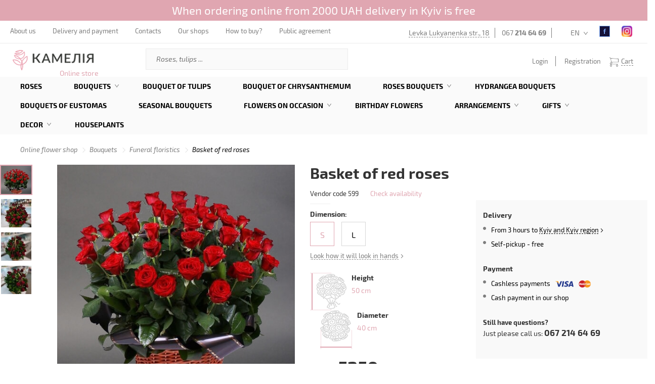

--- FILE ---
content_type: text/html; charset=utf-8
request_url: https://shop.camellia.ua/en/view/koshyk-chervonyh-trojand
body_size: 24060
content:
<!DOCTYPE html>
<html lang="en">
	<head>

		<meta charset="utf-8">
		<meta http-equiv="X-UA-Compatible" content="IE=edge">
		<meta name="viewport" content="width=device-width, initial-scale=1, maximum-scale=1">
		<meta name="format-detection" content="telephone=no">

		<title>Basket of red roses 🌺 buy in Kyiv with delivery - price from Kamelia</title>
		
		<link rel="alternate" hreflang="en-ua" href="https://shop.camellia.ua/en/view/koshyk-chervonyh-trojand" />
		<link rel="alternate" hreflang="ru-ua" href="https://shop.camellia.ua/ru/view/koshyk-chervonyh-trojand" />
		<link rel="alternate" hreflang="uk-ua" href="https://shop.camellia.ua/view/koshyk-chervonyh-trojand" />

		<meta name="generator" content="AltConstructor" />
		<meta name="keywords" content="bouquet of roses, rose bouquet, buy a bouquet of roses, Basket of red roses" />
		<meta name="description" content="Order 🌻 Basket of red roses with delivery throughout ❤️ Kyiv - Camellia 🌹. Buy Basket of red roses as a gift at a favorable price. ☎️ 067 214 64 69" />
		<meta name="title" content="Basket of red roses 🌺 buy in Kyiv with delivery - price from Kamelia" />


		<link rel="image_src" type="" href="https://shop.camellia.ua/upload/kamelia_flora/photos/42/9d/396x396/2d2acebb_626c0d3001500.jpg" />
		<meta property="og:type" content="website" />
		<meta property="og:title" content="Basket of red roses" />
		<meta property="og:url" content="https://shop.camellia.ua/en/view/koshyk-chervonyh-trojand" />
		<meta property="og:description" content="Looking for Basket of red roses? Come in and buy right now." />
		<meta property="og:image" content="https://shop.camellia.ua/upload/kamelia_flora/photos/42/9d/396x396/2d2acebb_626c0d3001500.jpg" />
		<meta property="twitter:image" content="https://shop.camellia.ua/upload/kamelia_flora/photos/42/9d/396x396/2d2acebb_626c0d3001500.jpg" />
		<meta property="og:publisher" content="https://www.facebook.com/Camelliaua/" />
		<meta property="og:site_name" content="Интернет магазин Камелия" />
		<meta property="article:author" content="https://www.facebook.com/Camelliaua/" />
		<meta property="twitter:card" content="summary" />
		<meta property="twitter:title" content="Basket of red roses" />
		<meta property="twitter:description" content="Looking for Basket of red roses? Come in and buy right now." />

		<!-- Style -->
		<link rel="stylesheet" href="https://shop.camellia.ua/public/site/css/pages.min.css?v19062053" media="none" onload="if(media!='all')media='all'">
		<link rel="stylesheet" type="text/css" href="https://shop.camellia.ua/public/site/css/main.pages.min.css?v19062053">

		<!-- <link rel="shortcut icon" href="/favicon.ico?v18012022" /> -->
		<link rel="icon" type="image/png" href="https://shop.camellia.ua/public/site/images/favicon.png?v19062053" />
		<!-- Favicon -->
		<link href="https://shop.camellia.ua/public/site/images/favicon/22x22.png?v19062053" rel="apple-touch-icon" sizes="22x22">
		<link href="https://shop.camellia.ua/public/site/images/favicon/32x32.png?v19062053" rel="apple-touch-icon" sizes="32x32">
		<link href="https://shop.camellia.ua/public/site/images/favicon/44x44.png?v19062053" rel="apple-touch-icon" sizes="44x44">
		<link href="https://shop.camellia.ua/public/site/images/favicon/58x58.png?v19062053" rel="apple-touch-icon" sizes="58x58">
		<link href="https://shop.camellia.ua/public/site/images/favicon/75x75.png?v19062053" rel="apple-touch-icon" sizes="75x75">
		<link href="https://shop.camellia.ua/public/site/images/favicon/120x120.png?v19062053" rel="apple-touch-icon" sizes="120x120">
		<link href="https://shop.camellia.ua/public/site/images/favicon/152x152.png?v19062053" rel="apple-touch-icon" sizes="152x152">
		<link href="https://shop.camellia.ua/public/site/images/favicon/167x167.png?v19062053" rel="apple-touch-icon" sizes="167x167">
		<link href="https://shop.camellia.ua/public/site/images/favicon/180x180.png?v19062053" rel="apple-touch-icon" sizes="180x180">
		<link rel="icon" type="image/png" href="https://shop.camellia.ua/public/site/images/favicon/22x22.png?v19062053" sizes="22x22">
		<link rel="icon" type="image/png" href="https://shop.camellia.ua/public/site/images/favicon/32x32.png?v19062053" sizes="32x32">
		<link rel="icon" type="image/png" href="https://shop.camellia.ua/public/site/images/favicon/44x44.png?v19062053" sizes="44x44">
		<link rel="icon" type="image/png" href="https://shop.camellia.ua/public/site/images/favicon/76x76.png?v19062053" sizes="76x76">
		<link rel="icon" type="image/png" href="https://shop.camellia.ua/public/site/images/favicon/87x87.png?v19062053" sizes="87x87">
		<link rel="icon" type="image/png" href="https://shop.camellia.ua/public/site/images/favicon/152x152.png?v19062053" sizes="152x152">
		<link rel="icon" type="image/png" href="https://shop.camellia.ua/public/site/images/favicon/180x180.png?v19062053" sizes="180x180">

		<!-- HTML5 Shim and Respond.js IE8 support of HTML5 elements and media queries -->
		<!-- WARNING: Respond.js doesn't work if you view the page via file:// -->
		<!--[if lt IE 9]>
		  <script src="https://oss.maxcdn.com/libs/html5shiv/3.7.0/html5shiv.js"></script>
		  <script src="https://oss.maxcdn.com/libs/respond.js/1.4.2/respond.min.js"></script>
		<![endif]-->

	<script>
				window.baseUrl = "https:\/\/shop.camellia.ua\/en\/";
		window.baseUrl4public = "https:\/\/shop.camellia.ua\/";

				window.is_login = false;

		window.i18n_t1 = "Check Your email ";
		window.i18n_t2 = "Value";
		window.i18n_t3 = "Delivery";

		window.i18n_rp_t1 = "items";
		window.i18n_rp_t2 = "item";
		window.i18n_rp_t3 = "items";

		window.i18n_e1 = "Enter Your first and last name";
		window.i18n_e2 = "Empty message";
		window.i18n_e3 = "Not specified email address";
		window.i18n_e4 = "Email address is invalid";
		window.i18n_e5 = "Choose address";
		window.i18n_e6 = "Enter the city name";
		window.i18n_e7 = "Enter Your address";
		window.i18n_e8 = "Select a Payment Method";
		window.i18n_e9 = "Enter password";
		window.i18n_e10 = "Minimum 6 symbol";
		window.i18n_e11 = " Password mismatch";
		window.i18n_e12 = "Enter phone";
		window.i18n_e13 = "Enter the time";
		window.i18n_e14 = "Choose city";

		window.i18n_ot = "Up to";
		window.i18n_do = "to";
		window.i18n_grn = "uah";

		window.i18n_part = "st";
		window.i18n_dlv_into = "Delivery to";
		window.i18n_presision_time_helper = "Delivery on precise time:";

		window.i18n_free_enable = "1";
		window.i18n_free_limit = 2000;
		window.i18n_free_title = "Delivery";
		window.i18n_free_cost = "free";


		window.i18n_lang = "en";

		window.jumpEmpty = "https:\/\/shop.camellia.ua\/en\/order\/empty";
		window.can_buy_cat_list = {"101":["100","200","300","400","742","700","702","703","705","706","708","709","710","711","712","713","715","716","717","718","720","721","722","723","724","725","726","728","729","730","731","733","732","736","738","737","734","745","758","729","749","400","802","753","750","748","751","752","754","755","756","757","758","796","797","798","799","800","801","803","804","805","806","761","760","716","759","746","747","747","735","764","766","767","768","769","770","771","772","773","774","775","776","777","778","779","780","781","782","783","784","785","786","787","788","789","790","791","792","718","730","739","709","715","749"],"104":["100","200","300","400","761","700","705","706","708","710","717","720","723","725","724","721","716","713","715","711","712","718","722","709","726","728","729","730","731","732","703","736","738","737","734","745","763"],"103":["100","400","726","729","728"],"105":["100","400","726","728","729"],"106":["100","400","726","728","729"],"107":["100","400","726","728","729"],"108":["100","400","726","728","729","400"],"109":["100","400","726","728","729"],"110":["100","400","726","728","729"],"111":["100","400","726","728","729"],"112":["100","400","726","728","729"],"113":["100","400","726","728","729"],"114":["100","400","726","728","729"],"115":["100","400","726","728","729"],"116":["100","400","726","728","729"],"117":["100","400","726","728","729"],"118":["100","729","726","728","400"],"119":["100","728","400","729"],"120":["100"],"121":["100","726","729","728","400"],"122":["100","729","726","728","400"],"123":["100","400"],"124":["763","745","743","708","761","725","744","40","100","702"]};
		window.basketAllow = true;

		window.admin_diffDays = "9";


	</script>

	<!-- Google Google Google -->
	<script>
	(function(i,s,o,g,r,a,m){i['GoogleAnalyticsObject']=r;i[r]=i[r]||function()
	{ (i[r].q=i[r].q||[]).push(arguments)}
	,i[r].l=1*new Date();a=s.createElement(o),
	m=s.getElementsByTagName(o)[0];a.async=1;a.src=g;m.parentNode.insertBefore(a,m)
	})(window,document,'script','https://www.google-analytics.com/analytics.js','ga');
	ga('create', 'UA-50473544-3', 'auto');
	ga('send', 'pageview');
	</script>


	<script>
	(function(w,d,s,l,i){w[l]=w[l]||[];w[l].push({'gtm.start':
		new Date().getTime(),event:'gtm.js'});var f=d.getElementsByTagName(s)[0],
		j=d.createElement(s),dl=l!='dataLayer'?'&l='+l:'';j.async=true;j.src=
		'https://www.googletagmanager.com/gtm.js?id='+i+dl;f.parentNode.insertBefore(j,f);
	})(window,document,'script','dataLayer','GTM-MTHS9WF');
	</script>


	</head>

	<body>

		<!-- Google Tag Manager (noscript) -->
		<noscript><iframe src="https://www.googletagmanager.com/ns.html?id=GTM-MTHS9WF" height="0" width="0" style="display:none;visibility:hidden"></iframe></noscript>
		<!-- End Google Tag Manager (noscript) -->

		<div id="page-preloader">
			<!--img src="</?=theme::images()?>/369.gif"-->
		</div>

		<div class="fullscrin-bg"></div>

		<div class="wrap-page">

						<div class="important_message status_1">
				<p>When ordering online from 2000 UAH delivery in Kyiv is free</p>
			</div>
			
						<header class="contianer-fluid">
				<div class="top-menu">
					<div class="open-mobile-menu">
						<span></span>
						<span></span>
						<span></span>
					</div>
					<nav class="top-nav-menu">
						<ul>
							<!-- десктоп - мелкое меню -->
																					<li>
								<a href="https://camellia.ua/en/about"target="_blank">
									About us								</a>
							</li>
														<li>
								<a href="https://shop.camellia.ua/en/delivery">
									Delivery and payment								</a>
							</li>
														<li>
								<a href="https://shop.camellia.ua/en/contacts">
									Contacts								</a>
							</li>
														<li>
								<a href="http://camellia.ua/en/shops"target="_blank">
									Our shops								</a>
							</li>
														<li>
								<a href="https://shop.camellia.ua/en/content/how-to-pay">
									How to buy?								</a>
							</li>
														<li>
								<a href="https://shop.camellia.ua/en/content/publicsnoe-soglashenie">
									Public agreement								</a>
							</li>
							
						</ul>
					</nav>
					<ul class="top-info">
						<li><a href="https://camellia.ua/en/shops-view/floristicseskii-salon-kameliya-minska-internet-magazin" target="_blank">Levka Lukyanenka str., 18</a></li>
												<li><a href="tel:0672146469">067 <b>214 64 69</b></a></li>
																		<li   ><a href="tel:"></a></li>
						

						<!-- dt i18n -->
						<li id="lang-panel" class="lang"><a href="javascript:;">EN</a>
						</li>

						<li class="fb"><!-- fb -->
							<a rel="nofollow" href="https://www.facebook.com/Camelliaua/" target="_blank"></a>
						</li>
						<li class="instagram"><!-- instagram -->
							<a rel="nofollow" href="https://www.instagram.com/kamelia_official_/?hl=uk" target="_blank"></a>
						</li>
					</ul>
					<ul class="top-info mobile">
						<li><a href="http://camellia.ua/en/shops-view/floristicseskii-salon-kameliya-minska-internet-magazin" target="_blank">Levka Lukyanenka str., 18</a></li>

												<li><a href="tel:0672146469">067 <b>214 64 69</b></a></li>
												<li><a href="tel:"></a></li>
												<li class="icon-man"><a data-bg="true" class="open-popap" data-id="authorization" href="#"></a></li>

						<!-- mobile i18n -->
						<li id="lang-panel" class="lang"><a href="#">EN</a>
						</li>

						<li class="fb"><!-- fb -->
							<a href="https://www.facebook.com/Camelliaua/" target="_blank"></a>
						</li>

						<li class="instagram"><!-- instagram -->
							<a href="https://www.instagram.com/kamelia_official_/?hl=uk" target="_blank"></a>
						</li>
					</ul>
					<ul class="little-mobile-info">
						<li id="phone-mob-panel" class="phone"><span></span></li>
						<li id="search-panel" class="search"><span></span></li>
<!--                        <li id="open-basket"><span></span></li>-->
                        



    <li id="open-basket" ><span></span></li>
    <ul class="sub-basket mobile-basket">
        

		<div class="header">
			<p>Into the Cart <strong><i class="count">0</i></strong> in the amount of <strong><i class="summ">0</i> uah</strong> </p>
		</div>

		<div class="content">

		
		</div>
				
				<div class="button pink" style="opacity: .6;" >
			<a class="js-additionl-check empty" href="javascript:;" style="cursor: no-drop;" >Place an order</a>
		</div>
    </ul>

                    </ul>

                    
					<!-- Block for mobile -->
					<div class="lang-panel">

						<ul>
						                            <a href="https://shop.camellia.ua/view/koshyk-chervonyh-trojand" data-change-laguage="1">
						        <li data-pref="ua" data-uri="https://shop.camellia.ua/view/koshyk-chervonyh-trojand">
						        	UA						        </li>
                            </a>
						                            <a href="https://shop.camellia.ua/ru/view/koshyk-chervonyh-trojand" data-change-laguage="1">
						        <li data-pref="ru" data-uri="https://shop.camellia.ua/ru/view/koshyk-chervonyh-trojand">
						        	RU						        </li>
                            </a>
						                            <a href="https://shop.camellia.ua/en/view/koshyk-chervonyh-trojand" data-change-laguage="1">
						        <li data-pref="en" data-uri="https://shop.camellia.ua/en/view/koshyk-chervonyh-trojand">
						        	EN						        </li>
                            </a>
												</ul>

						<span class="close"></span>
					</div><!-- lang-panel -->

					<div class="search-panel">
						<form action="/en/search">
							<input name="q" type="search" placeholder="Поиск">
						</form>
						<span class="close"></span>
					</div><!-- search-panel -->
                    <div class="logo logo-mobile">
                        <a href="/en" id="logo-a">
                            <img src="https://shop.camellia.ua/public/site/images//logo_new.png" alt="CAMELLIA flowers delivery" srcset="https://shop.camellia.ua/public/site/images//logo_new@2x.png 2x" alt="" width="140" height="35">
                        </a>
                    </div>
					<div class="phone-mob-panel">
						<span class="close"></span>
						<div class="phone-bl">
														<a href="tel:0672146469">067 <b>214 64 69</b></a>
														<a href="tel:"></a>
													</div>
						<p>Levka Lukyanenka str., 18</p>
					</div>
				</div><!-- top-menu -->


				<div class="mobile-menu">
                    <div class="top-bg"></div>
                    <span class="close-menu"></span>
                    <ul class="menu-mobile-info">
                        <li id="lang-panel" class="lang"><span>EN</span></li>
                                                    <li class="person open-popap" data-bg="true" data-id="authorization"></li>
                                                <li class="fb"><!-- fb -->
                            <a href="https://www.facebook.com/Camelliaua/" target="_blank"></a>
                        </li>
                        <li class="instagram"><!-- instagram -->
                            <a href="https://www.instagram.com/kamelia_official_/?hl=uk" target="_blank"></a>
                        </li>
                    </ul>
                    
					<!-- Block for mobile -->
					<div class="lang-panel">

						<ul>
						                            <a href="https://shop.camellia.ua/view/koshyk-chervonyh-trojand" data-change-laguage="1">
						        <li data-pref="ua" data-uri="https://shop.camellia.ua/view/koshyk-chervonyh-trojand">
						        	UA						        </li>
                            </a>
						                            <a href="https://shop.camellia.ua/ru/view/koshyk-chervonyh-trojand" data-change-laguage="1">
						        <li data-pref="ru" data-uri="https://shop.camellia.ua/ru/view/koshyk-chervonyh-trojand">
						        	RU						        </li>
                            </a>
						                            <a href="https://shop.camellia.ua/en/view/koshyk-chervonyh-trojand" data-change-laguage="1">
						        <li data-pref="en" data-uri="https://shop.camellia.ua/en/view/koshyk-chervonyh-trojand">
						        	EN						        </li>
                            </a>
												</ul>

						<span class="close"></span>
					</div><!-- lang-panel -->

                    <nav class="top">
						<ul>
							<!-- адаптив - большое меню -->
																					<li>
								<a href="https://shop.camellia.ua/en/catalog/cat-1/rose">
									Roses								</a>
							</li>
														<li>
								<a href="https://shop.camellia.ua/en/catalog/cat-3">
									Bouquets								</a>
							</li>
														<li>
								<a href="https://shop.camellia.ua/en/catalog/cat-3/buket-iz-tualpanov">
									Bouquet of tulips								</a>
							</li>
														<li>
								<a href="https://shop.camellia.ua/en/catalog/cat-3/buket-hryzantem">
									Bouquet of chrysanthemum								</a>
							</li>
														<li>
								<a href="https://shop.camellia.ua/en/catalog/buket-roz">
									Roses bouquets 								</a>
							</li>
														<li>
								<a href="https://shop.camellia.ua/en/catalog/cat-3/buketi-z-gortenz-ua">
									Hydrangea bouquets								</a>
							</li>
														<li>
								<a href="https://shop.camellia.ua/en/catalog/cat-3/buket-eustom">
									Bouquets of eustomas								</a>
							</li>
														<li>
								<a href="https://shop.camellia.ua/en/catalog/cat-3/seasonal-bouquets">
									Seasonal bouquets								</a>
							</li>
														<li>
								<a href="https://shop.camellia.ua/en/catalog/kvity-na-svyata">
									Flowers on occasion								</a>
							</li>
														<li>
								<a href="https://shop.camellia.ua/en/catalog/kvity-na-svyata/buketi-z-dnem-narodjennya">
									Birthday flowers								</a>
							</li>
														<li>
								<a href="https://shop.camellia.ua/en/catalog/kompozic">
									Arrangements								</a>
							</li>
														<li>
								<a href="https://shop.camellia.ua/en/catalog/podarki">
									Gifts								</a>
							</li>
														<li>
								<a href="https://shop.camellia.ua/en/catalog/dekor">
									Decor								</a>
							</li>
														<li>
								<a href="https://shop.camellia.ua/en/catalog/cat-4/komnatne-rasteniya">
									Houseplants								</a>
							</li>
													</ul>
					</nav>
					<span class="line"></span>
					<nav class="bottom">
						<ul>
							<!-- адаптив - мелкое меню -->
																					<li>
								<a href="https://camellia.ua/en/about"target="_blank">
									About us								</a>
							</li>
														<li>
								<a href="https://shop.camellia.ua/en/delivery">
									Delivery and payment								</a>
							</li>
														<li>
								<a href="https://shop.camellia.ua/en/contacts">
									Contacts								</a>
							</li>
														<li>
								<a href="http://camellia.ua/en/shops"target="_blank">
									Our shops								</a>
							</li>
														<li>
								<a href="https://shop.camellia.ua/en/content/how-to-pay">
									How to buy?								</a>
							</li>
														<li>
								<a href="https://shop.camellia.ua/en/content/publicsnoe-soglashenie">
									Public agreement								</a>
							</li>
							                            <li>
                                                                <span class="footer-phone"><a href="tel:0672146469">067 <b>214 64 69</b></a></span>
                                                                <span class="footer-phone"><a href="tel:"></a></span>
                                                                                            </li>
						</ul>
					</nav>
				</div><!-- mobile-menu -->


				<div class="middle-elements">
					<div class="logo">
                                                    <a href="/en" id="logo-a">
                                <img src="https://shop.camellia.ua/public/site/images//logo_new.png" alt="CAMELLIA flowers delivery" srcset="https://shop.camellia.ua/public/site/images//logo_new@2x.png 2x" alt="" width="160" height="40">
                            </a>
                        
						<span>Online store</span>
					</div>

					<form class="search" action="/en/search">
						<input type="text" name="q" placeholder="Roses, tulips ..." value=''/>
						<input type="submit" value=""> 
					</form>


					



<ul class="control-element">

			<li><a data-bg="true" class="open-popap" data-id="authorization" href="#">Login</a></li>
		<li><a href="#" class="open-popap" data-id="registration-user" data-bg="true">Registration</a></li>
	

	<li id="open-basket" ><span></span><a href="javascript:;">Cart</a>

		
	</li>


	<ul class="sub-basket desktop-basket">
		

		<div class="header">
			<p>Into the Cart <strong><i class="count">0</i></strong> in the amount of <strong><i class="summ">0</i> uah</strong> </p>
		</div>

		<div class="content">

		
		</div>
				
				<div class="button pink" style="opacity: .6;" >
			<a class="js-additionl-check empty" href="javascript:;" style="cursor: no-drop;" >Place an order</a>
		</div>
	</ul>



</ul> 

				</div><!-- middle-elements -->
				<div class="bottom-menu">
					<ul class="bropdown-menu">
					
										
					
					<li>
						<a href="https://shop.camellia.ua/en/catalog/cat-1/rose" class="nolink"  >
							Roses						</a>

						
						
					</li>
					
					<li>
						<a href="https://shop.camellia.ua/en/catalog/cat-3" class="nolink"  >
							Bouquets						</a>

						
												<div class="submenu" id="204">							<img class="lazy" data-original="https://shop.camellia.ua/upload/kamelia_menu/49/95/220x220/b6cbdd21_5ef5fb59498c6.JPG" alt="" onclick="location.href = 'https://shop.camellia.ua/en/catalog/cat-3';" width="220">
							<ul class="drop-two">
								                                																		<li id="id-1256" class="" ><a href="https://shop.camellia.ua/en/catalog/cat-3/buket-hryzantem"  >Bouquet of Chrysantemum</a></li>
								                                																		<li id="id-1255" class="" ><a href="https://shop.camellia.ua/en/catalog/cat-3/buket-eustom"  >Bouquet of eustoma</a></li>
								                                																		<li id="id-1271" class="" ><a href="https://shop.camellia.ua/en/catalog/cat-3/buketi-z-gortenz-ua"  >Hydrangea bouquets</a></li>
								                                																		<li id="id-1270" class="" ><a href="https://shop.camellia.ua/en/catalog/cat-3/buket-kompl-ment"  >Bouquet compliments</a></li>
								                                																		<li id="id-1179" class="" ><a href="https://shop.camellia.ua/en/catalog/cat-3/buket-nevest"  >The bride's bouquet</a></li>
								                                																		<li id="id-1251" class="" ><a href="https://shop.camellia.ua/en/catalog/cat-3/buket-suhocv-t-v"  >Bouquets of dried flowers</a></li>
								                                																		<li id="id-1204" class="" ><a href="https://shop.camellia.ua/en/catalog/cat-3/patriotychni-bukety"  >Patriotic bouquets</a></li>
								                                																		<li id="id-1257" class="" ><a href="https://shop.camellia.ua/en/catalog/cat-3/muzhskie-bukety"  >Men's bouquets</a></li>
								                                																		<li id="id-1180" class="" ><a href="https://shop.camellia.ua/en/catalog/cat-3/cvet-v-vaze"  >Flowers in vase</a></li>
								                                																		<li id="id-1201" class="" ><a href="https://shop.camellia.ua/en/catalog/cat-3/rytualna-florystyka"  >Funeral floristics</a></li>
								                                																		<li id="id-1258" class="" ><a href="https://shop.camellia.ua/en/catalog/cat-3/iskustvenne-cvet"  >Artificial flowers</a></li>
								                                																		<li id="id-1268" class="" ><a href="https://shop.camellia.ua/en/catalog/cat-3/buket-s-pionami"  >Bouquets with peonies</a></li>
															</ul>

																																																																																																																																																																																																																																																																			
						</div>
						
					</li>
					
					<li>
						<a href="https://shop.camellia.ua/en/catalog/cat-3/buket-iz-tualpanov" class="nolink"  >
							Bouquet of tulips						</a>

						
						
					</li>
					
					<li>
						<a href="https://shop.camellia.ua/en/catalog/cat-3/buket-hryzantem" class="nolink"  >
							Bouquet of chrysanthemum						</a>

						
						
					</li>
					
					<li>
						<a href="https://shop.camellia.ua/en/catalog/buket-roz" class="nolink"  >
							Roses bouquets 						</a>

						
												<div class="submenu" id="1178">							<img class="lazy" data-original="https://shop.camellia.ua/upload/kamelia_menu/c6/c1/220x220/a24f9774_656000dfe66aa.JPG" alt="" onclick="location.href = 'https://shop.camellia.ua/en/catalog/buket-roz';" width="220">
							<ul class="drop-two">
								                                																		<li id="id-1177" class="" ><a href="https://shop.camellia.ua/en/catalog/cat-3/buket-51-roza"  >Bouquet 51 roses</a></li>
								                                																		<li id="id-1175" class="" ><a href="https://shop.camellia.ua/en/catalog/cat-3/buket-101-roza"  >Bouquet 101 roses</a></li>
								                                																		<li id="id-1250" class="" ><a href="https://shop.camellia.ua/en/catalog/buket-roz/buket-41-troyanda"  >Bouquet 41 roses</a></li>
								                                																		<li id="id-1249" class="" ><a href="https://shop.camellia.ua/en/catalog/buket-roz/buket-35-troyand"  >Bouquet 35 roses</a></li>
								                                																		<li id="id-1248" class="" ><a href="https://shop.camellia.ua/en/catalog/buket-roz/buket-31-troyanda"  >Bouquet 31 roses</a></li>
								                                																		<li id="id-1247" class="" ><a href="https://shop.camellia.ua/en/catalog/buket-roz/buket-29-troyand"  >Bouquet 29 roses</a></li>
								                                																		<li id="id-1246" class="" ><a href="https://shop.camellia.ua/en/catalog/buket-roz/buket-27-troyand"  >Bouquet 27 roses</a></li>
								                                																		<li id="id-1245" class="" ><a href="https://shop.camellia.ua/en/catalog/buket-roz/buket-25-troyand"  >Bouquet 25 roses</a></li>
								                                																		<li id="id-1244" class="" ><a href="https://shop.camellia.ua/en/catalog/buket-roz/buket-21-troyanda"  >Bouquet 21 roses</a></li>
								                                																		<li id="id-1243" class="" ><a href="https://shop.camellia.ua/en/catalog/buket-roz/buket-19-troyand"  >Bouquet 19 roses</a></li>
								                                																		<li id="id-1242" class="" ><a href="https://shop.camellia.ua/en/catalog/buket-roz/buket-15-troyand"  >Bouquet 15 roses</a></li>
								                                																		<li id="id-1240" class="" ><a href="https://shop.camellia.ua/en/catalog/buket-roz/buket-11-troyand"  >Bouquet 11 roses</a></li>
								                                																		<li id="id-1239" class="" ><a href="https://shop.camellia.ua/en/catalog/buket-roz/buket-9-troyand"  >Bouquet 9 roses</a></li>
															</ul>

																																																																																																																																																																																																																																																																																								
						</div>
						
					</li>
					
					<li>
						<a href="https://shop.camellia.ua/en/catalog/cat-3/buketi-z-gortenz-ua" class="nolink"  >
							Hydrangea bouquets						</a>

						
						
					</li>
					
					<li>
						<a href="https://shop.camellia.ua/en/catalog/cat-3/buket-eustom" class="nolink"  >
							Bouquets of eustomas						</a>

						
						
					</li>
					
					<li>
						<a href="https://shop.camellia.ua/en/catalog/cat-3/seasonal-bouquets" class="nolink"  >
							Seasonal bouquets						</a>

						
						
					</li>
					
					<li>
						<a href="https://shop.camellia.ua/en/catalog/kvity-na-svyata" class="nolink"  >
							Flowers on occasion						</a>

						
												<div class="submenu" id="1226">							<img class="lazy" data-original="https://shop.camellia.ua/upload/kamelia_menu/c6/e0/220x220/a35c872c_65a56f1771c89.jpg" alt="" onclick="location.href = 'https://shop.camellia.ua/en/catalog/kvity-na-svyata';" width="220">
							<ul class="drop-two">
								                                																		<li id="id-1273" class="" ><a href="https://shop.camellia.ua/en/catalog/kvity-na-svyata/buketi-kv-t-v-na-Halloween"  >Bouquets of flowers for Halloween</a></li>
								                                																		<li id="id-1232" class="" ><a href="https://shop.camellia.ua/en/catalog/kvity-na-svyata/buket-na-r-csnicua"  >Wedding Anniversary Flower Bouquets</a></li>
								                                																		<li id="id-1233" class="" ><a href="https://shop.camellia.ua/en/catalog/kvity-na-svyata/buket-na-vpisku-iz-roddoma"  >Flowers for discharge from the maternity hospital</a></li>
								                                																		<li id="id-1227" class="" ><a href="https://shop.camellia.ua/en/catalog/kvity-na-svyata/den-sv-valentina"  >Bouquets for St.Valentine's day</a></li>
								                                																		<li id="id-1228" class="" ><a href="https://shop.camellia.ua/en/catalog/kvity-na-svyata/bukety-8-bereznya"  >Bouquets for March 8</a></li>
								                                																		<li id="id-1263" class="" ><a href="https://shop.camellia.ua/en/catalog/kvity-na-svyata/buket-dlya-uchitelya"  >School collection</a></li>
								                                																		<li id="id-1230" class="" ><a href="https://shop.camellia.ua/en/catalog/kvity-na-svyata/buket-dlya-uchitelya"  >Flower bouquets for September 1</a></li>
								                                																		<li id="id-1269" class="" ><a href="https://shop.camellia.ua/en/catalog/kvity-na-svyata/velikodnya-kolekc-ya"  >Easter collection</a></li>
								                                																		<li id="id-1259" class="" ><a href="https://shop.camellia.ua/en/catalog/kvity-na-svyata/cvet-ko-dnua-materi"  >Flowers for Mother's Day</a></li>
															</ul>

																																																																																																																																																																																																				
						</div>
						
					</li>
					
					<li>
						<a href="https://shop.camellia.ua/en/catalog/kvity-na-svyata/buketi-z-dnem-narodjennya" class="nolink"  >
							Birthday flowers						</a>

						
						
					</li>
					
					<li>
						<a href="https://shop.camellia.ua/en/catalog/kompozic" class="nolink"  >
							Arrangements						</a>

						
												<div class="submenu" id="1222">							<img class="lazy" data-original="https://shop.camellia.ua/upload/kamelia_menu/c3/e4/220x220/b1124f5c_655fff44f0e35.jpg" alt="" onclick="location.href = 'https://shop.camellia.ua/en/catalog/kompozic';" width="220">
							<ul class="drop-two">
								                                																		<li id="id-1224" class="" ><a href="https://shop.camellia.ua/en/catalog/cat-3/roz-v-korbke"  >Roses arrangements</a></li>
								                                																		<li id="id-1223" class="" ><a href="https://shop.camellia.ua/en/catalog/cat-3/seasonal-arrangements2"  >Seasonal Arrangements</a></li>
															</ul>

																																																	
						</div>
						
					</li>
					
					<li>
						<a href="https://shop.camellia.ua/en/catalog/podarki" class="nolink"  >
							Gifts						</a>

						
												<div class="submenu" id="1102">							<img class="lazy" data-original="https://shop.camellia.ua/upload/kamelia_menu/53/23/220x220/3cc2beff_607d91a2d2171.jpg" alt="" onclick="location.href = 'https://shop.camellia.ua/en/catalog/podarki';" width="220">
							<ul class="drop-two">
								                                																		<li id="id-1103" class="" ><a href="https://shop.camellia.ua/en/catalog/podarki/myagkie-igrushki"  >Stuffed Toys</a></li>
								                                																		<li id="id-1194" class="" ><a href="https://shop.camellia.ua/en/catalog/podarki/podarunkovi-nabory"  >Gift sets</a></li>
								                                																		<li id="id-1110" class="" ><a href="https://shop.camellia.ua/en/catalog/podarki/sladosti"  >Sweets</a></li>
								                                																		<li id="id-1154" class="" ><a href="https://shop.camellia.ua/en/catalog/podarki/gelieve-shar"  >Helium Balloons</a></li>
								                                																		<li id="id-1114" class="" ><a href="https://shop.camellia.ua/en/catalog/podarki/otkrtki"  >Postcards</a></li>
								                                																		<li id="id-1139" class="" ><a href="https://shop.camellia.ua/en/catalog/podarki/aromat-dlya-doma"  >Diffusers</a></li>
								                                																		<li id="id-1187" class="" ><a href="https://shop.camellia.ua/en/catalog/podarki/knigi"  >Books</a></li>
								                                																		<li id="id-1115" class="" ><a href="https://shop.camellia.ua/en/catalog/podarki/posuda"  >Dishes</a></li>
								                                																		<li id="id-1260" class="" ><a href="https://shop.camellia.ua/en/catalog/podarki/dekor-dlya-doma"  >Home Decor</a></li>
															</ul>

																																																																																																																																																																																																				
						</div>
						
					</li>
					
					<li>
						<a href="https://shop.camellia.ua/en/catalog/dekor" class="nolink"  >
							Decor						</a>

						
												<div class="submenu" id="1221">							<img class="lazy" data-original="https://shop.camellia.ua/upload/kamelia_menu/74/34/220x220/55e84a67_66cbb69e21fd8.jpg" alt="" onclick="location.href = 'https://shop.camellia.ua/en/catalog/dekor';" width="220">
							<ul class="drop-two">
								                                																		<li id="id-1218" class="" ><a href="https://shop.camellia.ua/en/catalog/podarki/novogodnii-dekor"  >Christmas decor</a></li>
								                                																		<li id="id-1118" class="" ><a href="https://shop.camellia.ua/en/catalog/podarki/dekorativne-svecsi"  >Decorative candles</a></li>
								                                																		<li id="id-1182" class="" ><a href="https://shop.camellia.ua/en/catalog/podarki/dekor-dlya-doma"  >Decor for home</a></li>
								                                																		<li id="id-1138" class="" ><a href="https://shop.camellia.ua/en/catalog/podarki/vazy"  >Vase</a></li>
								                                																		<li id="id-1214" class="" ><a href="https://shop.camellia.ua/en/catalog/podarki/gorshki-i-kashpo"  >Plant pots</a></li>
								                                																		<li id="id-1261" class="" ><a href="https://shop.camellia.ua/en/catalog/podarki/dekorativne-podushki"  >Cushions</a></li>
								                                																		<li id="id-1192" class="" ><a href="https://shop.camellia.ua/en/catalog/cat-3/iskustvenne-cvet"  >Artificial flowers</a></li>
															</ul>

																																																																																																																																																										
						</div>
						
					</li>
					
					<li>
						<a href="https://shop.camellia.ua/en/catalog/cat-4/komnatne-rasteniya" class="nolink"  >
							Houseplants						</a>

						
						
					</li>
					 
					</ul>
				</div><!-- bottom-menu -->
                <div class="up-arrow">
                    <span></span>
                </div>
			</header>
			<input type="hidden" name="item_id" value="1697" class="item_id" /><input type="hidden" name="item_type" value="2" class="item_type" />
<div class="breadcrumb">
	<ul>
		<li><a href="/en">Online flower shop</a></li>

					<li><a href="https://shop.camellia.ua/en/catalog/cat-3">Bouquets</a></li>
					<li><a href="https://shop.camellia.ua/en/catalog/cat-3/rytualna-florystyka">Funeral floristics</a></li>
		
		<li class="open-page">Basket of red roses</li>
	</ul>
</div>

<div class="wrap-product-info" itemscope itemtype="http://schema.org/Product">
	<div class="content" style="width: 100%;">
		<div class="row">
			<div class="col-lg-6 col-md-6 col-sm-6">

				<div class="title">
					<span class="title_h1">Basket of red roses</span>
					<div class="articul">
												<span>Vendor code 599</span>
						
													<span class="not-found">
								<a href="#" class="open-popap" data-id="remember-av" data-bg="true">Check availability</a>
							</span>
											</div>
				</div>

				
				<ul class="pgwSlider">
																						<li>
							<a href="https://shop.camellia.ua/upload/kamelia_flora/photos/42/9d/1200x1200/2d2acebb_626c0d3001500.jpg" data-fancy-num="1" >
								<img itemprop="image" src="https://shop.camellia.ua/upload/kamelia_flora/photos/42/9d/60x60/2d2acebb_626c0d3001500.jpg" data-large-src="https://shop.camellia.ua/upload/kamelia_flora/photos/42/9d/1200x1200/2d2acebb_626c0d3001500.jpg" alt="Basket of red roses - Photo 1" title="Basket of red roses" />
							</a>
						</li>
																	<li>
							<a href="https://shop.camellia.ua/upload/kamelia_flora/photos/65/43/1200x1200/c27a4275_626cfcd2144f4.jpg" data-fancy-num="2" >
								<img itemprop="image" src="https://shop.camellia.ua/upload/kamelia_flora/photos/65/43/60x60/c27a4275_626cfcd2144f4.jpg" data-large-src="https://shop.camellia.ua/upload/kamelia_flora/photos/65/43/1200x1200/c27a4275_626cfcd2144f4.jpg" alt="Basket of red roses - Photo 2" title="Basket of red roses" />
							</a>
						</li>
																	<li>
							<a href="https://shop.camellia.ua/upload/kamelia_flora/photos/17/b2/1200x1200/596b707d_626cfcd699eab.jpg" data-fancy-num="3" >
								<img itemprop="image" src="https://shop.camellia.ua/upload/kamelia_flora/photos/17/b2/60x60/596b707d_626cfcd699eab.jpg" data-large-src="https://shop.camellia.ua/upload/kamelia_flora/photos/17/b2/1200x1200/596b707d_626cfcd699eab.jpg" alt="Basket of red roses - Photo 3" title="Basket of red roses" />
							</a>
						</li>
																	<li>
							<a href="https://shop.camellia.ua/upload/kamelia_flora/photos/35/6c/1200x1200/67f3481e_626cfcdc7318c.jpg" data-fancy-num="4" >
								<img itemprop="image" src="https://shop.camellia.ua/upload/kamelia_flora/photos/35/6c/60x60/67f3481e_626cfcdc7318c.jpg" data-large-src="https://shop.camellia.ua/upload/kamelia_flora/photos/35/6c/1200x1200/67f3481e_626cfcdc7318c.jpg" alt="Basket of red roses - Photo 4" title="Basket of red roses" />
							</a>
						</li>
									</ul>

				<div class="wrap-adress mobile bouquet">
					<div class="header">
						<div id="composition" class="left active">
							<span>Description:</span>
						</div>
						<div id="deliverying" class="left">
							<span>Delivery</span>
						</div>
						<div id="pay-in" class="right">
							<span>Payment</span>
						</div>
					</div>
					<div class="adress composition show-element">


												<ul data-size-id="2841">
													</ul>
												<ul data-size-id="2856">
													</ul>
						
					</div>
					<div class="adress deliverying">
						<ul>
							<li>Kyiv - 125 uah  (from 3 hours)</li>
							<li>Delivery in <span class="adressa open-popap" data-bg="true" data-id="adressa">Kyiv region</span><img src="https://shop.camellia.ua/public/site/images/right-arrow-black.svg" height="8"></li>
							<li>Self-pickup - free</li>
						</ul>
						<p>Checkout after <span class="time-order-for-day-d">4:00pm</span><br> delivered the next morning</p>
					</div>
					<div class="adress pay-in">
						<ul>
							<li>Cashless payments<img src="https://shop.camellia.ua/public/site/images/visa.png" width="36" height="12" class="replace-2x">&nbsp;<img src="https://shop.camellia.ua/public/site/images/mster-card.png" width="24" height="14" class="replace-2x"></li>
<!--							<li>--><!--</li>-->
							<li>Payment in cash in our shop</li>
						</ul>
					</div>
				</div>
			</div>
			<div class="col-lg-3 col-md-3 col-sm-3">
				<div class="title">
					<h1 itemprop="name">Basket of red roses</h1>
					<div class="articul">

						                            <span>Vendor code </span><span itemprop="sku">599</span>
						
													<span class="not-found">
								<a href="#" class="open-popap" data-id="remember-av" data-bg="true">Check availability</a>
							</span>
											</div>
				</div>
				<hr>


				<div class="size" style="">
					<span class="title-block">Dimension:</span>
					
					<ul>

													
																					
							
							<li class="pick"							data-prise="5250.00" 
							data-prise-old="0" 
							data-size-h="50" 
							data-size-w="40" 
							data-val="2"
							data-has-prise="1" 
							data-size-id="2841"
                            itemprop="offers" itemscope itemtype="http://schema.org/Offer">
                                <link itemprop="availability" href="http://schema.org/InStock">
                                <span style="display: none" itemprop="priceCurrency" content="UAH">UAH</span>
                                <span itemprop="price" content="5250.00">
                                    S                                </span>
							</li>

							
													
																					
							
							<li 							data-prise="6100.00" 
							data-prise-old="0" 
							data-size-h="60" 
							data-size-w="50" 
							data-val="4"
							data-has-prise="1" 
							data-size-id="2856"
                            itemprop="offers" itemscope itemtype="http://schema.org/Offer">
                                <link itemprop="availability" href="http://schema.org/InStock">
                                <span style="display: none" itemprop="priceCurrency" content="UAH">UAH</span>
                                <span itemprop="price" content="6100.00">
                                    L                                </span>
							</li>

							
						
					</ul>

					<p class="size swipe-popap" data-id="size"><span>Look how it will look in hands</span><img src="https://shop.camellia.ua/public/site/images/right-arrow.svg" height="8"></p>

					<div class="visual">
						<div class="left">
							<img src="https://shop.camellia.ua/public/site/images/height-f.png">
							<span class="title-block">Height</span>
							<p class="value"><span>50</span> cm</p>
						</div>
						<div class="right">
							<img src="https://shop.camellia.ua/public/site/images/width-f.png">
							<span class="title-block">Diameter</span>
							<p class="value"><span>40</span> cm</p>
						</div>
					</div>
				</div><!-- size -->

				<!-- #25553 -->
				
				<div class="total-prise">
					<div class="price_t">Price:</div>
					<div class="now"><span> --- </span><span>uah</span></div>
					<div class="old" style="display:none;"><span> --- </span><span>uah</span></div>
				</div>
				<div class="confirm">
					<div class="number" data-minimal='1'>
						<div class="count">
							<input type="text" class="summ-1" size="2" value="1">
							<div class="summ-wrap">
								<div class="summ-plus" data-id="summ-1">
									<span class="plus"></span>
								</div>
								<div class="sum-minus" data-id="summ-1">
									<span class="minus"></span>
								</div>
							</div>
						</div>

												<div class="button pink open-popap" data-id="remember-av" data-bg="true" style="opacity: .8;" onclick="javascript: return (false);">
							<a id="add-to-card" href="#" class="js-add-to-card empty">Buy</a>
						</div>
						
					</div><!-- number -->
				</div>
				<p><b>Still have questions?</b><br />Just please call us: <span>067 214 64 69</span></p>
			</div>
			<div class="col-lg-3 col-md-3">
				<div class="wrap-adress">
					<div class="adress">
						<span class="title-block">Delivery</span>
						<ul>
							<li>From 3 hours to <span class="adressa open-popap" data-bg="true" data-id="adressa">Kyiv and Kyiv region</span><img src="https://shop.camellia.ua/public/site/images/right-arrow-black.svg" height="8"></li>
							<li>Self-pickup - free</li>
						</ul>
						
					</div>
					<div class="adress pay">
						<span class="title-block">Payment</span>
						<ul>
							<li>Cashless payments<img src="https://shop.camellia.ua/public/site/images/visa.png" width="36" height="12" class="replace-2x"><img src="https://shop.camellia.ua/public/site/images/mster-card.png" width="24" height="14" class="replace-2x"></li>
<!--							<li>--><!--</li>-->
							<li>Cash payment in our shop</li>
						</ul>
					</div>
					<p><b>Still have questions?</b><br />Just please call us: <span>067 214 64 69</span></p>
				</div>
			</div>
		</div>
	</div>

			<div class="description page_seo">
			<span class="title-block">Description:</span>
			<div itemprop="description"><p><span style="font-weight: 400;">The basket of red roses from Camellia store is a true symbol of tenderness and passion. Each rose included in this exquisite bouquet is grown with the utmost care and love. Our specialists select only the finest flowers to compose this beautiful basket.</span></p>
<p><span style="font-weight: 400;">Shopping at Camellia store is a guarantee of quality and unparalleled beauty. We carefully monitor every stage of plant cultivation and care to ensure that every customer receives the best. This basket of roses will make an elegant gift for your loved one, relatives, or friends, which they will remember for a long time.</span></p></div>
		</div>
	
	<!-- Сопутствующие товары -->
	
<div class="related-products">
	<div class="h2-div">Related products</div>

	<div class="related-products-control">
		<div class="mobile-select-related">
			<span></span>
		</div>
		<ul>
							<li data-catid="706" class="active">Sweets</li>
							<li data-catid="700" class="">Gift sets</li>
							<li data-catid="702" class="">Helium baloons</li>
							<li data-catid="705" class="">Soft toys</li>
							<li data-catid="733" class="">Books</li>
							<li data-catid="711" class="">Postcards</li>
							<li data-catid="723" class="">Diffusers</li>
					</ul>
	</div>

			<ul data-showme="706" class="related-products-slider active">
			
						
						
						
						
						
						
						
						
						
						
						
						
						
						
						
						
						
						
						
						
						
						
						
						
						
						
						
						
						
						
							<li data-id="960" data-title="Ferrero Rocher" data-mincost="375.00" data-floracatname="Sweets">
					<a href="https://shop.camellia.ua/en/view/konfet-Ferrero-Rocher">
						<img src="https://shop.camellia.ua/upload/kamelia_flora/photos/68/91/367x367/589aff91_5bbf64b8e34d0.JPG" alt="Ferrero Rocher" title="Ferrero Rocher">
						<div class="text">
							<h4>
								<span>100</span>
								Ferrero Rocher							</h4>
							<div class="block-price">
																	<span class="price">Price: of 375 <i>uah</i></span>
																<span class="vievs">Gave 337 раз</span>
							</div>
						</div>
						<div class="text hover">
							<h4><span>100</span><i>Ferrero Rocher</i></h4>
							<div class="wrap-text">
								<div class="left">
									<p>Minimal order 1 st</p>
								</div>
								<span class="add-to-card">
									<img src="https://shop.camellia.ua/public/site/images/busket-big.png" class="replace-2x" width="28" height="28" alt="Buy" title="Buy">
								</span>
							</div>
						</div>
					</a>
				</li>
						
							<li data-id="963" data-title="Raffaello 150 grams" data-mincost="245.00" data-floracatname="Sweets">
					<a href="https://shop.camellia.ua/en/view/konfet-Raffaello-150-g">
						<img src="https://shop.camellia.ua/upload/kamelia_flora/photos/e1/12/367x367/cd080bb4_5bc059ad36e49.JPG" alt="Raffaello 150 grams" title="Raffaello 150 grams">
						<div class="text">
							<h4>
								<span>100</span>
								Raffaello 150 grams							</h4>
							<div class="block-price">
																	<span class="price">Price: of 245 <i>uah</i></span>
																<span class="vievs">Gave 375 раз</span>
							</div>
						</div>
						<div class="text hover">
							<h4><span>100</span><i>Raffaello 150 grams</i></h4>
							<div class="wrap-text">
								<div class="left">
									<p>Minimal order 1 st</p>
								</div>
								<span class="add-to-card">
									<img src="https://shop.camellia.ua/public/site/images/busket-big.png" class="replace-2x" width="28" height="28" alt="Buy" title="Buy">
								</span>
							</div>
						</div>
					</a>
				</li>
						
							<li data-id="959" data-title="Ferrero Rosher Diamante" data-mincost="730.00" data-floracatname="Sweets">
					<a href="https://shop.camellia.ua/en/view/konfet-Ferrero-Rosher-Diamante">
						<img src="https://shop.camellia.ua/upload/kamelia_flora/photos/7a/d1/367x367/49fd0e8d_5bbf6300dd09c.JPG" alt="Ferrero Rosher Diamante" title="Ferrero Rosher Diamante">
						<div class="text">
							<h4>
								<span>100</span>
								Ferrero Rosher Diamante							</h4>
							<div class="block-price">
																	<span class="price">Price: of 730 <i>uah</i></span>
																<span class="vievs">Gave 375 раз</span>
							</div>
						</div>
						<div class="text hover">
							<h4><span>100</span><i>Ferrero Rosher Diamante</i></h4>
							<div class="wrap-text">
								<div class="left">
									<p>Minimal order 1 st</p>
								</div>
								<span class="add-to-card">
									<img src="https://shop.camellia.ua/public/site/images/busket-big.png" class="replace-2x" width="28" height="28" alt="Buy" title="Buy">
								</span>
							</div>
						</div>
					</a>
				</li>
						
							<li data-id="965" data-title="Ferrero Colletion 172 g" data-mincost="495.00" data-floracatname="Sweets">
					<a href="https://shop.camellia.ua/en/view/konfet-Ferrero-Colletion-172-g">
						<img src="https://shop.camellia.ua/upload/kamelia_flora/photos/ba/ba/367x367/3b36cf18_5bc09f7d19ac9.JPG" alt="Ferrero Colletion 172 g" title="Ferrero Colletion 172 g">
						<div class="text">
							<h4>
								<span>100</span>
								Ferrero Colletion 172 g							</h4>
							<div class="block-price">
																	<span class="price">Price: of 495 <i>uah</i></span>
																<span class="vievs">Gave 368 раз</span>
							</div>
						</div>
						<div class="text hover">
							<h4><span>100</span><i>Ferrero Colletion 172 g</i></h4>
							<div class="wrap-text">
								<div class="left">
									<p>Minimal order 1 st</p>
								</div>
								<span class="add-to-card">
									<img src="https://shop.camellia.ua/public/site/images/busket-big.png" class="replace-2x" width="28" height="28" alt="Buy" title="Buy">
								</span>
							</div>
						</div>
					</a>
				</li>
						
							<li data-id="871" data-title=""Bolçi" Garden assorted chocolate pralines candies 170 g" data-mincost="570.00" data-floracatname="Sweets">
					<a href="https://shop.camellia.ua/en/view/shokoladni-nabor-shokolad-dlya-vzroslh">
						<img src="https://shop.camellia.ua/upload/kamelia_flora/photos/17/18/367x367/1faf5b5a_6895f1b5ab3c0.jpg" alt="Bolçi Garden assorted chocolate pralines candies 170 g" title="Bolçi Garden assorted chocolate pralines candies 170 g">
						<div class="text">
							<h4>
								<span>100</span>
								"Bolçi" Garden assorted chocolate pralines candies 170 g							</h4>
							<div class="block-price">
																	<span class="price">Price: of 570 <i>uah</i></span>
																<span class="vievs">Gave 368 раз</span>
							</div>
						</div>
						<div class="text hover">
							<h4><span>100</span><i>"Bolçi" Garden assorted chocolate pralines candies 170 g</i></h4>
							<div class="wrap-text">
								<div class="left">
									<p>Minimal order 1 st</p>
								</div>
								<span class="add-to-card">
									<img src="https://shop.camellia.ua/public/site/images/busket-big.png" class="replace-2x" width="28" height="28" alt="Buy" title="Buy">
								</span>
							</div>
						</div>
					</a>
				</li>
						
							<li data-id="870" data-title=""Bolçi" strawberries in milk chocolate 120 g" data-mincost="415.00" data-floracatname="Sweets">
					<a href="https://shop.camellia.ua/en/view/shokoladni-nabor-moi-tarakashki">
						<img src="https://shop.camellia.ua/upload/kamelia_flora/photos/57/a9/367x367/a0677d65_68960003729aa.jpg" alt="Bolçi strawberries in milk chocolate 120 g" title="Bolçi strawberries in milk chocolate 120 g">
						<div class="text">
							<h4>
								<span>100</span>
								"Bolçi" strawberries in milk chocolate 120 g							</h4>
							<div class="block-price">
																	<span class="price">Price: of 415 <i>uah</i></span>
																<span class="vievs">Gave 380 раз</span>
							</div>
						</div>
						<div class="text hover">
							<h4><span>100</span><i>"Bolçi" strawberries in milk chocolate 120 g</i></h4>
							<div class="wrap-text">
								<div class="left">
									<p>Minimal order 1 st</p>
								</div>
								<span class="add-to-card">
									<img src="https://shop.camellia.ua/public/site/images/busket-big.png" class="replace-2x" width="28" height="28" alt="Buy" title="Buy">
								</span>
							</div>
						</div>
					</a>
				</li>
						
							<li data-id="872" data-title=""Bolçi" Miracle Red assorted chocolate pralines candies 308 g" data-mincost="1120.00" data-floracatname="Sweets">
					<a href="https://shop.camellia.ua/en/view/shokoladni-nabor-jelaniya-dlya-dvoih">
						<img src="https://shop.camellia.ua/upload/kamelia_flora/photos/4b/39/367x367/efe94a96_689605a17176b.jpg" alt="Bolçi Miracle Red assorted chocolate pralines candies 308 g" title="Bolçi Miracle Red assorted chocolate pralines candies 308 g">
						<div class="text">
							<h4>
								<span>100</span>
								"Bolçi" Miracle Red assorted chocolate pralines candies 308 g							</h4>
							<div class="block-price">
																	<span class="price">Price: of 1120 <i>uah</i></span>
																<span class="vievs">Gave 371 раз</span>
							</div>
						</div>
						<div class="text hover">
							<h4><span>100</span><i>"Bolçi" Miracle Red assorted chocolate pralines candies 308 g</i></h4>
							<div class="wrap-text">
								<div class="left">
									<p>Minimal order 1 st</p>
								</div>
								<span class="add-to-card">
									<img src="https://shop.camellia.ua/public/site/images/busket-big.png" class="replace-2x" width="28" height="28" alt="Buy" title="Buy">
								</span>
							</div>
						</div>
					</a>
				</li>
						
							<li data-id="281" data-title="Raffaello Astuccio sweets" data-mincost="145.00" data-floracatname="Sweets">
					<a href="https://shop.camellia.ua/en/view/tsukerky-raffaello-astuchio">
						<img src="https://shop.camellia.ua/upload/kamelia_flora/photos/6e/3d/367x367/98828e34_5f7736210d063.JPG" alt="Raffaello Astuccio sweets" title="Raffaello Astuccio sweets">
						<div class="text">
							<h4>
								<span>100</span>
								Raffaello Astuccio sweets							</h4>
							<div class="block-price">
																	<span class="price">Price: of 145 <i>uah</i></span>
																<span class="vievs">Gave 381 раз</span>
							</div>
						</div>
						<div class="text hover">
							<h4><span>100</span><i>Raffaello Astuccio sweets</i></h4>
							<div class="wrap-text">
								<div class="left">
									<p>Minimal order 1 st</p>
								</div>
								<span class="add-to-card">
									<img src="https://shop.camellia.ua/public/site/images/busket-big.png" class="replace-2x" width="28" height="28" alt="Buy" title="Buy">
								</span>
							</div>
						</div>
					</a>
				</li>
						
						
						
						
						
						
						
						
						
						
						
						
								</ul>
			<ul data-showme="700" class="related-products-slider ">
			
							<li data-id="2568" data-title="LEGO Botanical Collection Pretty Pink flower bouquet" data-mincost="2720.00" data-floracatname="Gift sets">
					<a href="https://shop.camellia.ua/en/view/LEGO-Botanical-Collection-milii-rojevii-buket-kvitiv">
						<img src="https://shop.camellia.ua/upload/kamelia_flora/photos/28/d0/367x367/e70f7600_6793d2a8c6257.jpg" alt="LEGO Botanical Collection Pretty Pink flower bouquet" title="LEGO Botanical Collection Pretty Pink flower bouquet">
						<div class="text">
							<h4>
								<span>100</span>
								LEGO Botanical Collection Pretty Pink flower bouquet							</h4>
							<div class="block-price">
																	<span class="price">Price: of 2720 <i>uah</i></span>
																<span class="vievs">Gave 20 раз</span>
							</div>
						</div>
						<div class="text hover">
							<h4><span>100</span><i>LEGO Botanical Collection Pretty Pink flower bouquet</i></h4>
							<div class="wrap-text">
								<div class="left">
									<p>Minimal order 1 st</p>
								</div>
								<span class="add-to-card">
									<img src="https://shop.camellia.ua/public/site/images/busket-big.png" class="replace-2x" width="28" height="28" alt="Buy" title="Buy">
								</span>
							</div>
						</div>
					</a>
				</li>
						
							<li data-id="2615" data-title="Picnic basket "On the beach" for 2 people, brown" data-mincost="4200.00" data-floracatname="Gift sets">
					<a href="https://shop.camellia.ua/en/view/koshik-dlya-piknika-na-plyaj-na-2-osobi-koricsnevii">
						<img src="https://shop.camellia.ua/upload/kamelia_flora/photos/4c/8c/367x367/b8c49403_67e560f04818a.jpeg" alt="Picnic basket On the beach for 2 people, brown" title="Picnic basket On the beach for 2 people, brown">
						<div class="text">
							<h4>
								<span>100</span>
								Picnic basket "On the beach" for 2 people, brown							</h4>
							<div class="block-price">
																	<span class="price">Price: of 4200 <i>uah</i></span>
																<span class="vievs">Gave 1 раз</span>
							</div>
						</div>
						<div class="text hover">
							<h4><span>100</span><i>Picnic basket "On the beach" for 2 people, brown</i></h4>
							<div class="wrap-text">
								<div class="left">
									<p>Minimal order 1 st</p>
								</div>
								<span class="add-to-card">
									<img src="https://shop.camellia.ua/public/site/images/busket-big.png" class="replace-2x" width="28" height="28" alt="Buy" title="Buy">
								</span>
							</div>
						</div>
					</a>
				</li>
						
							<li data-id="2620" data-title="Picnic basket "Adventure" for 4 people" data-mincost="4400.00" data-floracatname="Gift sets">
					<a href="https://shop.camellia.ua/en/view/koshik-dlya-piknika-prigoda-na-4-osobi">
						<img src="https://shop.camellia.ua/upload/kamelia_flora/photos/a2/62/367x367/e7043f6c_67e689a6195de.jpeg" alt="Picnic basket Adventure for 4 people" title="Picnic basket Adventure for 4 people">
						<div class="text">
							<h4>
								<span>100</span>
								Picnic basket "Adventure" for 4 people							</h4>
							<div class="block-price">
																	<span class="price">Price: of 4400 <i>uah</i></span>
																<span class="vievs">Gave 1 раз</span>
							</div>
						</div>
						<div class="text hover">
							<h4><span>100</span><i>Picnic basket "Adventure" for 4 people</i></h4>
							<div class="wrap-text">
								<div class="left">
									<p>Minimal order 1 st</p>
								</div>
								<span class="add-to-card">
									<img src="https://shop.camellia.ua/public/site/images/busket-big.png" class="replace-2x" width="28" height="28" alt="Buy" title="Buy">
								</span>
							</div>
						</div>
					</a>
				</li>
						
							<li data-id="2621" data-title="Picnic basket "Traditions" for 4 people" data-mincost="4985.00" data-floracatname="Gift sets">
					<a href="https://shop.camellia.ua/en/view/koshik-dlya-piknika-tradicii-na-4-osobi">
						<img src="https://shop.camellia.ua/upload/kamelia_flora/photos/d4/3b/367x367/525db30e_67e68ccf881a8.jpeg" alt="Picnic basket Traditions for 4 people" title="Picnic basket Traditions for 4 people">
						<div class="text">
							<h4>
								<span>100</span>
								Picnic basket "Traditions" for 4 people							</h4>
							<div class="block-price">
																	<span class="price">Price: of 4985 <i>uah</i></span>
																<span class="vievs">Gave 7 раз</span>
							</div>
						</div>
						<div class="text hover">
							<h4><span>100</span><i>Picnic basket "Traditions" for 4 people</i></h4>
							<div class="wrap-text">
								<div class="left">
									<p>Minimal order 1 st</p>
								</div>
								<span class="add-to-card">
									<img src="https://shop.camellia.ua/public/site/images/busket-big.png" class="replace-2x" width="28" height="28" alt="Buy" title="Buy">
								</span>
							</div>
						</div>
					</a>
				</li>
						
							<li data-id="2638" data-title="LEGO Botanical Collection Orchid" data-mincost="2260.00" data-floracatname="Gift sets">
					<a href="https://shop.camellia.ua/en/view/LEGO-Botanical-Collection-orhideya">
						<img src="https://shop.camellia.ua/upload/kamelia_flora/photos/b5/ed/367x367/c5b8dd7b_67ee509534d84.jpg" alt="LEGO Botanical Collection Orchid" title="LEGO Botanical Collection Orchid">
						<div class="text">
							<h4>
								<span>100</span>
								LEGO Botanical Collection Orchid							</h4>
							<div class="block-price">
																	<span class="price">Price: of 2260 <i>uah</i></span>
																<span class="vievs">Gave 22 раз</span>
							</div>
						</div>
						<div class="text hover">
							<h4><span>100</span><i>LEGO Botanical Collection Orchid</i></h4>
							<div class="wrap-text">
								<div class="left">
									<p>Minimal order 1 st</p>
								</div>
								<span class="add-to-card">
									<img src="https://shop.camellia.ua/public/site/images/busket-big.png" class="replace-2x" width="28" height="28" alt="Buy" title="Buy">
								</span>
							</div>
						</div>
					</a>
				</li>
						
							<li data-id="1512" data-title="Gift set №1" data-mincost="3500.00" data-floracatname="Gift sets">
					<a href="https://shop.camellia.ua/en/view/podarunkovyy-nabir-1">
						<img src="https://shop.camellia.ua/upload/kamelia_flora/photos/a1/e9/367x367/d2aa20ec_63e618f94aa14.JPG" alt="Gift set №1" title="Gift set №1">
						<div class="text">
							<h4>
								<span>100</span>
								Gift set №1							</h4>
							<div class="block-price">
																	<span class="price">Price: of 3500 <i>uah</i></span>
																<span class="vievs">Gave 111 раз</span>
							</div>
						</div>
						<div class="text hover">
							<h4><span>100</span><i>Gift set №1</i></h4>
							<div class="wrap-text">
								<div class="left">
									<p>Minimal order 1 st</p>
								</div>
								<span class="add-to-card">
									<img src="https://shop.camellia.ua/public/site/images/busket-big.png" class="replace-2x" width="28" height="28" alt="Buy" title="Buy">
								</span>
							</div>
						</div>
					</a>
				</li>
						
						
						
						
						
						
						
						
						
						
						
						
						
						
						
						
						
						
						
						
						
						
						
						
						
						
						
						
						
						
						
						
						
						
						
						
						
						
						
						
						
						
						
						
								</ul>
			<ul data-showme="702" class="related-products-slider ">
			
						
						
						
						
						
						
						
						
						
						
						
						
						
						
							<li data-id="113" data-title="Balloon candy "Happy Birthday"" data-mincost="425.00" data-floracatname="Helium baloons">
					<a href="https://shop.camellia.ua/en/view/kulia-tsukerochka-Happy-Birthday">
						<img src="https://shop.camellia.ua/upload/kamelia_flora/photos/3f/1d/367x367/438f0237_632b19e26c2b0.jpg" alt="Balloon candy Happy Birthday" title="Balloon candy Happy Birthday">
						<div class="text">
							<h4>
								<span>100</span>
								Balloon candy "Happy Birthday"							</h4>
							<div class="block-price">
																	<span class="price">Price: of 425 <i>uah</i></span>
																<span class="vievs">Gave 483 раз</span>
							</div>
						</div>
						<div class="text hover">
							<h4><span>100</span><i>Balloon candy "Happy Birthday"</i></h4>
							<div class="wrap-text">
								<div class="left">
									<p>Minimal order 1 st</p>
								</div>
								<span class="add-to-card">
									<img src="https://shop.camellia.ua/public/site/images/busket-big.png" class="replace-2x" width="28" height="28" alt="Buy" title="Buy">
								</span>
							</div>
						</div>
					</a>
				</li>
						
							<li data-id="111" data-title="Balloon "Whiskey Bottle" 78 cm" data-mincost="345.00" data-floracatname="Helium baloons">
					<a href="https://shop.camellia.ua/en/view/kulia-pliashka-viski-78sm">
						<img src="https://shop.camellia.ua/upload/kamelia_flora/photos/42/5c/367x367/c244da43_63f74878254ad.jpg" alt="Balloon Whiskey Bottle 78 cm" title="Balloon Whiskey Bottle 78 cm">
						<div class="text">
							<h4>
								<span>100</span>
								Balloon "Whiskey Bottle" 78 cm							</h4>
							<div class="block-price">
																	<span class="price">Price: of 345 <i>uah</i></span>
																<span class="vievs">Gave 142 раз</span>
							</div>
						</div>
						<div class="text hover">
							<h4><span>100</span><i>Balloon "Whiskey Bottle" 78 cm</i></h4>
							<div class="wrap-text">
								<div class="left">
									<p>Minimal order 1 st</p>
								</div>
								<span class="add-to-card">
									<img src="https://shop.camellia.ua/public/site/images/busket-big.png" class="replace-2x" width="28" height="28" alt="Buy" title="Buy">
								</span>
							</div>
						</div>
					</a>
				</li>
						
							<li data-id="117" data-title="Foil ball in the shape of a star pink powder 46 cm" data-mincost="195.00" data-floracatname="Helium baloons">
					<a href="https://shop.camellia.ua/en/view/kulia-folgovana-u-formi-zirky-rozheva-pudra-46sm">
						<img src="https://shop.camellia.ua/upload/kamelia_flora/photos/9f/1c/367x367/d496fd0f_61656b3bde42d.jpg" alt="Foil ball in the shape of a star pink powder 46 cm" title="Foil ball in the shape of a star pink powder 46 cm">
						<div class="text">
							<h4>
								<span>100</span>
								Foil ball in the shape of a star pink powder 46 cm							</h4>
							<div class="block-price">
																	<span class="price">Price: of 195 <i>uah</i></span>
																<span class="vievs">Gave 483 раз</span>
							</div>
						</div>
						<div class="text hover">
							<h4><span>100</span><i>Foil ball in the shape of a star pink powder 46 cm</i></h4>
							<div class="wrap-text">
								<div class="left">
									<p>Minimal order 1 st</p>
								</div>
								<span class="add-to-card">
									<img src="https://shop.camellia.ua/public/site/images/busket-big.png" class="replace-2x" width="28" height="28" alt="Buy" title="Buy">
								</span>
							</div>
						</div>
					</a>
				</li>
						
							<li data-id="114" data-title="Balloon star ombre 46cm" data-mincost="195.00" data-floracatname="Helium baloons">
					<a href="https://shop.camellia.ua/en/view/kulka-zirka-ombre-46cm">
						<img src="https://shop.camellia.ua/upload/kamelia_flora/photos/37/2a/367x367/203da26a_61657ebe4fd38.jpg" alt="Balloon star ombre 46cm" title="Balloon star ombre 46cm">
						<div class="text">
							<h4>
								<span>100</span>
								Balloon star ombre 46cm							</h4>
							<div class="block-price">
																	<span class="price">Price: of 195 <i>uah</i></span>
																<span class="vievs">Gave 483 раз</span>
							</div>
						</div>
						<div class="text hover">
							<h4><span>100</span><i>Balloon star ombre 46cm</i></h4>
							<div class="wrap-text">
								<div class="left">
									<p>Minimal order 1 st</p>
								</div>
								<span class="add-to-card">
									<img src="https://shop.camellia.ua/public/site/images/busket-big.png" class="replace-2x" width="28" height="28" alt="Buy" title="Buy">
								</span>
							</div>
						</div>
					</a>
				</li>
						
							<li data-id="108" data-title="Gold balloon in the shape of a star 46 cm" data-mincost="195.00" data-floracatname="Helium baloons">
					<a href="https://shop.camellia.ua/en/view/kulka-zolota-u-formi-zirky-46sm">
						<img src="https://shop.camellia.ua/upload/kamelia_flora/photos/ae/e1/367x367/55712234_61656dc866f72.jpg" alt="Gold balloon in the shape of a star 46 cm" title="Gold balloon in the shape of a star 46 cm">
						<div class="text">
							<h4>
								<span>100</span>
								Gold balloon in the shape of a star 46 cm							</h4>
							<div class="block-price">
																	<span class="price">Price: of 195 <i>uah</i></span>
																<span class="vievs">Gave 483 раз</span>
							</div>
						</div>
						<div class="text hover">
							<h4><span>100</span><i>Gold balloon in the shape of a star 46 cm</i></h4>
							<div class="wrap-text">
								<div class="left">
									<p>Minimal order 1 st</p>
								</div>
								<span class="add-to-card">
									<img src="https://shop.camellia.ua/public/site/images/busket-big.png" class="replace-2x" width="28" height="28" alt="Buy" title="Buy">
								</span>
							</div>
						</div>
					</a>
				</li>
						
							<li data-id="109" data-title="Ball in the shape of a star dark blue 46cm" data-mincost="195.00" data-floracatname="Helium baloons">
					<a href="https://shop.camellia.ua/en/view/kulia-u-formi-zirky-temno-synia-46sm">
						<img src="https://shop.camellia.ua/upload/kamelia_flora/photos/de/2a/367x367/29697843_61656d16ca009.jpg" alt="Ball in the shape of a star dark blue 46cm" title="Ball in the shape of a star dark blue 46cm">
						<div class="text">
							<h4>
								<span>100</span>
								Ball in the shape of a star dark blue 46cm							</h4>
							<div class="block-price">
																	<span class="price">Price: of 195 <i>uah</i></span>
																<span class="vievs">Gave 483 раз</span>
							</div>
						</div>
						<div class="text hover">
							<h4><span>100</span><i>Ball in the shape of a star dark blue 46cm</i></h4>
							<div class="wrap-text">
								<div class="left">
									<p>Minimal order 1 st</p>
								</div>
								<span class="add-to-card">
									<img src="https://shop.camellia.ua/public/site/images/busket-big.png" class="replace-2x" width="28" height="28" alt="Buy" title="Buy">
								</span>
							</div>
						</div>
					</a>
				</li>
						
							<li data-id="344" data-title="Balloon gift box" data-mincost="395.00" data-floracatname="Helium baloons">
					<a href="https://shop.camellia.ua/en/view/povitriana-kulia-korobka-podarunkiv">
						<img src="https://shop.camellia.ua/upload/kamelia_flora/photos/b0/45/367x367/485a4705_605c85066090d.jpg" alt="Balloon gift box" title="Balloon gift box">
						<div class="text">
							<h4>
								<span>100</span>
								Balloon gift box							</h4>
							<div class="block-price">
																	<span class="price">Price: of 395 <i>uah</i></span>
																<span class="vievs">Gave 447 раз</span>
							</div>
						</div>
						<div class="text hover">
							<h4><span>100</span><i>Balloon gift box</i></h4>
							<div class="wrap-text">
								<div class="left">
									<p>Minimal order 1 st</p>
								</div>
								<span class="add-to-card">
									<img src="https://shop.camellia.ua/public/site/images/busket-big.png" class="replace-2x" width="28" height="28" alt="Buy" title="Buy">
								</span>
							</div>
						</div>
					</a>
				</li>
						
							<li data-id="195" data-title="Balloon Cupcake" data-mincost="995.00" data-floracatname="Helium baloons">
					<a href="https://shop.camellia.ua/en/view/shar-keks">
						<img src="https://shop.camellia.ua/upload/kamelia_flora/photos/73/aa/367x367/50f4331f_638f4f2f5e5c0.jpg" alt="Balloon Cupcake" title="Balloon Cupcake">
						<div class="text">
							<h4>
								<span>100</span>
								Balloon Cupcake							</h4>
							<div class="block-price">
																	<span class="price">Price: of 995 <i>uah</i></span>
																<span class="vievs">Gave 466 раз</span>
							</div>
						</div>
						<div class="text hover">
							<h4><span>100</span><i>Balloon Cupcake</i></h4>
							<div class="wrap-text">
								<div class="left">
									<p>Minimal order 1 st</p>
								</div>
								<span class="add-to-card">
									<img src="https://shop.camellia.ua/public/site/images/busket-big.png" class="replace-2x" width="28" height="28" alt="Buy" title="Buy">
								</span>
							</div>
						</div>
					</a>
				</li>
						
						
						
						
						
						
						
						
						
						
						
						
						
						
						
						
						
						
						
						
						
						
						
						
						
						
						
						
								</ul>
			<ul data-showme="705" class="related-products-slider ">
			
						
						
						
						
						
						
							<li data-id="2300" data-title="Soft toy bunny The Great Lollipop-antique Pink" data-mincost="4020.00" data-floracatname="Soft toys">
					<a href="https://shop.camellia.ua/en/view/miyaka-igrashka-zaika-The-Great-Lollipop-antique-Pink">
						<img src="https://shop.camellia.ua/upload/kamelia_flora/photos/8f/d2/367x367/eb6bf496_668569e45478e.JPG" alt="Soft toy bunny The Great Lollipop-antique Pink" title="Soft toy bunny The Great Lollipop-antique Pink">
						<div class="text">
							<h4>
								<span>100</span>
								Soft toy bunny The Great Lollipop-antique Pink							</h4>
							<div class="block-price">
																	<span class="price">Price: of 4020 <i>uah</i></span>
																<span class="vievs">Gave 38 раз</span>
							</div>
						</div>
						<div class="text hover">
							<h4><span>100</span><i>Soft toy bunny The Great Lollipop-antique Pink</i></h4>
							<div class="wrap-text">
								<div class="left">
									<p>Minimal order 1 st</p>
								</div>
								<span class="add-to-card">
									<img src="https://shop.camellia.ua/public/site/images/busket-big.png" class="replace-2x" width="28" height="28" alt="Buy" title="Buy">
								</span>
							</div>
						</div>
					</a>
				</li>
						
							<li data-id="1802" data-title="Teddy Bear "Me to you" " data-mincost="3450.00" data-floracatname="Soft toys">
					<a href="https://shop.camellia.ua/en/view/vedmid-mister-Me-to-you">
						<img src="https://shop.camellia.ua/upload/kamelia_flora/photos/68/2e/367x367/a51c8ef5_63e8db13222ba.JPG" alt="Teddy Bear Me to you " title="Teddy Bear Me to you ">
						<div class="text">
							<h4>
								<span>100</span>
								Teddy Bear "Me to you" 							</h4>
							<div class="block-price">
																	<span class="price">Price: of 3450 <i>uah</i></span>
																<span class="vievs">Gave 131 раз</span>
							</div>
						</div>
						<div class="text hover">
							<h4><span>100</span><i>Teddy Bear "Me to you" </i></h4>
							<div class="wrap-text">
								<div class="left">
									<p>Minimal order 1 st</p>
								</div>
								<span class="add-to-card">
									<img src="https://shop.camellia.ua/public/site/images/busket-big.png" class="replace-2x" width="28" height="28" alt="Buy" title="Buy">
								</span>
							</div>
						</div>
					</a>
				</li>
						
							<li data-id="1854" data-title="Teddy bear Mister Cappuccino" data-mincost="2250.00" data-floracatname="Soft toys">
					<a href="https://shop.camellia.ua/en/view/vedmedik-m-ster-kapucs-no">
						<img src="https://shop.camellia.ua/upload/kamelia_flora/photos/07/1a/367x367/949cc270_64ac89ad22b23.jpeg" alt="Teddy bear Mister Cappuccino" title="Teddy bear Mister Cappuccino">
						<div class="text">
							<h4>
								<span>100</span>
								Teddy bear Mister Cappuccino							</h4>
							<div class="block-price">
																	<span class="price">Price: of 2250 <i>uah</i></span>
																<span class="vievs">Gave 123 раз</span>
							</div>
						</div>
						<div class="text hover">
							<h4><span>100</span><i>Teddy bear Mister Cappuccino</i></h4>
							<div class="wrap-text">
								<div class="left">
									<p>Minimal order 1 st</p>
								</div>
								<span class="add-to-card">
									<img src="https://shop.camellia.ua/public/site/images/busket-big.png" class="replace-2x" width="28" height="28" alt="Buy" title="Buy">
								</span>
							</div>
						</div>
					</a>
				</li>
						
							<li data-id="1912" data-title="Soft toy rabbit Friendly Kanina - Tulip Pink 30 cm" data-mincost="1430.00" data-floracatname="Soft toys">
					<a href="https://shop.camellia.ua/en/view/m-yaka-grashka-krolik-Friendly-Kanina-Tulip-Pink-30-sm">
						<img src="https://shop.camellia.ua/upload/kamelia_flora/photos/a1/c4/367x367/c43a95a1_64f8e72c4517a.jpg" alt="Soft toy rabbit Friendly Kanina - Tulip Pink 30 cm" title="Soft toy rabbit Friendly Kanina - Tulip Pink 30 cm">
						<div class="text">
							<h4>
								<span>100</span>
								Soft toy rabbit Friendly Kanina - Tulip Pink 30 cm							</h4>
							<div class="block-price">
																	<span class="price">Price: of 1430 <i>uah</i></span>
																<span class="vievs">Gave 107 раз</span>
							</div>
						</div>
						<div class="text hover">
							<h4><span>100</span><i>Soft toy rabbit Friendly Kanina - Tulip Pink 30 cm</i></h4>
							<div class="wrap-text">
								<div class="left">
									<p>Minimal order 1 st</p>
								</div>
								<span class="add-to-card">
									<img src="https://shop.camellia.ua/public/site/images/busket-big.png" class="replace-2x" width="28" height="28" alt="Buy" title="Buy">
								</span>
							</div>
						</div>
					</a>
				</li>
						
							<li data-id="1905" data-title="Rabbit Friendly Kanina - Pearle Blue" data-mincost="1185.00" data-floracatname="Soft toys">
					<a href="https://shop.camellia.ua/en/view/krolik-Friendly-Kanina-Pearle-Blue">
						<img src="https://shop.camellia.ua/upload/kamelia_flora/photos/3a/a1/367x367/58c110b_64f8e83ec51d6.jpg" alt="Rabbit Friendly Kanina - Pearle Blue" title="Rabbit Friendly Kanina - Pearle Blue">
						<div class="text">
							<h4>
								<span>100</span>
								Rabbit Friendly Kanina - Pearle Blue							</h4>
							<div class="block-price">
																	<span class="price">Price: of 1185 <i>uah</i></span>
																<span class="vievs">Gave 109 раз</span>
							</div>
						</div>
						<div class="text hover">
							<h4><span>100</span><i>Rabbit Friendly Kanina - Pearle Blue</i></h4>
							<div class="wrap-text">
								<div class="left">
									<p>Minimal order 1 st</p>
								</div>
								<span class="add-to-card">
									<img src="https://shop.camellia.ua/public/site/images/busket-big.png" class="replace-2x" width="28" height="28" alt="Buy" title="Buy">
								</span>
							</div>
						</div>
					</a>
				</li>
						
							<li data-id="1900" data-title="Teddy bear JANUSZ MY GUARDIAN ANGEL" data-mincost="1605.00" data-floracatname="Soft toys">
					<a href="https://shop.camellia.ua/en/view/vedvejatko-JANUSZ-MY-GUARDIAN-ANGEL">
						<img src="https://shop.camellia.ua/upload/kamelia_flora/photos/bd/47/367x367/49c4b54a_64fa4a6e04b3a.jpg" alt="Teddy bear JANUSZ MY GUARDIAN ANGEL" title="Teddy bear JANUSZ MY GUARDIAN ANGEL">
						<div class="text">
							<h4>
								<span>100</span>
								Teddy bear JANUSZ MY GUARDIAN ANGEL							</h4>
							<div class="block-price">
																	<span class="price">Price: of 1605 <i>uah</i></span>
																<span class="vievs">Gave 84 раз</span>
							</div>
						</div>
						<div class="text hover">
							<h4><span>100</span><i>Teddy bear JANUSZ MY GUARDIAN ANGEL</i></h4>
							<div class="wrap-text">
								<div class="left">
									<p>Minimal order 1 st</p>
								</div>
								<span class="add-to-card">
									<img src="https://shop.camellia.ua/public/site/images/busket-big.png" class="replace-2x" width="28" height="28" alt="Buy" title="Buy">
								</span>
							</div>
						</div>
					</a>
				</li>
						
							<li data-id="1919" data-title="Soft toy bear RAFAEL" data-mincost="1125.00" data-floracatname="Soft toys">
					<a href="https://shop.camellia.ua/en/view/m-yaka-igrashka-vedmedik-RAFAEL">
						<img src="https://shop.camellia.ua/upload/kamelia_flora/photos/4d/5a/367x367/da4a4393_650344cc9aa99.jpg" alt="Soft toy bear RAFAEL" title="Soft toy bear RAFAEL">
						<div class="text">
							<h4>
								<span>100</span>
								Soft toy bear RAFAEL							</h4>
							<div class="block-price">
																	<span class="price">Price: of 1125 <i>uah</i></span>
																<span class="vievs">Gave 62 раз</span>
							</div>
						</div>
						<div class="text hover">
							<h4><span>100</span><i>Soft toy bear RAFAEL</i></h4>
							<div class="wrap-text">
								<div class="left">
									<p>Minimal order 1 st</p>
								</div>
								<span class="add-to-card">
									<img src="https://shop.camellia.ua/public/site/images/busket-big.png" class="replace-2x" width="28" height="28" alt="Buy" title="Buy">
								</span>
							</div>
						</div>
					</a>
				</li>
						
							<li data-id="247" data-title="Bear Latte " data-mincost="2250.00" data-floracatname="Soft toys">
					<a href="https://shop.camellia.ua/en/view/vedmid-latte">
						<img src="https://shop.camellia.ua/upload/kamelia_flora/photos/21/15/367x367/1c8796ed_602e2b2b30aef.JPG" alt="Bear Latte " title="Bear Latte ">
						<div class="text">
							<h4>
								<span>100</span>
								Bear Latte 							</h4>
							<div class="block-price">
																	<span class="price">Price: of 2250 <i>uah</i></span>
																<span class="vievs">Gave 384 раз</span>
							</div>
						</div>
						<div class="text hover">
							<h4><span>100</span><i>Bear Latte </i></h4>
							<div class="wrap-text">
								<div class="left">
									<p>Minimal order 1 st</p>
								</div>
								<span class="add-to-card">
									<img src="https://shop.camellia.ua/public/site/images/busket-big.png" class="replace-2x" width="28" height="28" alt="Buy" title="Buy">
								</span>
							</div>
						</div>
					</a>
				</li>
						
						
						
						
						
						
						
						
						
						
						
						
						
						
						
						
						
						
						
						
						
						
						
						
						
						
						
						
						
						
						
						
						
						
						
						
								</ul>
			<ul data-showme="733" class="related-products-slider ">
			
						
						
						
						
						
						
						
						
						
						
						
						
						
						
						
						
						
						
						
						
						
						
						
						
						
						
						
						
						
						
						
						
						
						
						
						
						
						
						
						
						
						
							<li data-id="1447" data-title="Book Don't be stupid" data-mincost="380.00" data-floracatname="Books">
					<a href="https://shop.camellia.ua/en/view/ne-tupi">
						<img src="https://shop.camellia.ua/upload/kamelia_flora/photos/b7/07/367x367/41d7174_5f56230a14226.jpg" alt="Book Don't be stupid" title="Book Don't be stupid">
						<div class="text">
							<h4>
								<span>100</span>
								Book Don't be stupid							</h4>
							<div class="block-price">
																	<span class="price">Price: of 380 <i>uah</i></span>
																<span class="vievs">Gave 212 раз</span>
							</div>
						</div>
						<div class="text hover">
							<h4><span>100</span><i>Book Don't be stupid</i></h4>
							<div class="wrap-text">
								<div class="left">
									<p>Minimal order 1 st</p>
								</div>
								<span class="add-to-card">
									<img src="https://shop.camellia.ua/public/site/images/busket-big.png" class="replace-2x" width="28" height="28" alt="Buy" title="Buy">
								</span>
							</div>
						</div>
					</a>
				</li>
						
							<li data-id="1564" data-title="Book 21 lessons for the 21st century" data-mincost="340.00" data-floracatname="Books">
					<a href="https://shop.camellia.ua/en/view/knyga-21-urok-dlia-21-stolittia">
						<img src="https://shop.camellia.ua/upload/kamelia_flora/photos/25/d7/367x367/2ff1f436_62da73446d2f2.jpg" alt="Book 21 lessons for the 21st century" title="Book 21 lessons for the 21st century">
						<div class="text">
							<h4>
								<span>100</span>
								Book 21 lessons for the 21st century							</h4>
							<div class="block-price">
																	<span class="price">Price: of 340 <i>uah</i></span>
																<span class="vievs">Gave 196 раз</span>
							</div>
						</div>
						<div class="text hover">
							<h4><span>100</span><i>Book 21 lessons for the 21st century</i></h4>
							<div class="wrap-text">
								<div class="left">
									<p>Minimal order 1 st</p>
								</div>
								<span class="add-to-card">
									<img src="https://shop.camellia.ua/public/site/images/busket-big.png" class="replace-2x" width="28" height="28" alt="Buy" title="Buy">
								</span>
							</div>
						</div>
					</a>
				</li>
						
							<li data-id="1566" data-title="The book "Green Light"" data-mincost="505.00" data-floracatname="Books">
					<a href="https://shop.camellia.ua/en/view/knyga-zelene-svitlo">
						<img src="https://shop.camellia.ua/upload/kamelia_flora/photos/33/0c/367x367/d0f080c6_62da7168c40ec.jpg" alt="The book Green Light" title="The book Green Light">
						<div class="text">
							<h4>
								<span>100</span>
								The book "Green Light"							</h4>
							<div class="block-price">
																	<span class="price">Price: of 505 <i>uah</i></span>
																<span class="vievs">Gave 222 раз</span>
							</div>
						</div>
						<div class="text hover">
							<h4><span>100</span><i>The book "Green Light"</i></h4>
							<div class="wrap-text">
								<div class="left">
									<p>Minimal order 1 st</p>
								</div>
								<span class="add-to-card">
									<img src="https://shop.camellia.ua/public/site/images/busket-big.png" class="replace-2x" width="28" height="28" alt="Buy" title="Buy">
								</span>
							</div>
						</div>
					</a>
				</li>
						
							<li data-id="1603" data-title="Book. That mountain is you" data-mincost="315.00" data-floracatname="Books">
					<a href="https://shop.camellia.ua/en/view/kniga-tiyeyu-horoyu-ie-vy">
						<img src="https://shop.camellia.ua/upload/kamelia_flora/photos/dd/0f/367x367/f0b00624_6474a87df32ad.JPG" alt="Book. That mountain is you" title="Book. That mountain is you">
						<div class="text">
							<h4>
								<span>100</span>
								Book. That mountain is you							</h4>
							<div class="block-price">
																	<span class="price">Price: of 315 <i>uah</i></span>
																<span class="vievs">Gave 214 раз</span>
							</div>
						</div>
						<div class="text hover">
							<h4><span>100</span><i>Book. That mountain is you</i></h4>
							<div class="wrap-text">
								<div class="left">
									<p>Minimal order 1 st</p>
								</div>
								<span class="add-to-card">
									<img src="https://shop.camellia.ua/public/site/images/busket-big.png" class="replace-2x" width="28" height="28" alt="Buy" title="Buy">
								</span>
							</div>
						</div>
					</a>
				</li>
						
							<li data-id="1636" data-title="The book Homo Deus. Man is divine. Behind the scenes of the future" data-mincost="320.00" data-floracatname="Books">
					<a href="https://shop.camellia.ua/en/view/knyga-homo-deus-liudyna-bozhestvena-za-lashtunkamy-maibutniogo">
						<img src="https://shop.camellia.ua/upload/kamelia_flora/photos/1a/e0/367x367/1bbd20d0_62da6b69f1795.jpg" alt="The book Homo Deus. Man is divine. Behind the scenes of the future" title="The book Homo Deus. Man is divine. Behind the scenes of the future">
						<div class="text">
							<h4>
								<span>100</span>
								The book Homo Deus. Man is divine. Behind the scenes of the future							</h4>
							<div class="block-price">
																	<span class="price">Price: of 320 <i>uah</i></span>
																<span class="vievs">Gave 176 раз</span>
							</div>
						</div>
						<div class="text hover">
							<h4><span>100</span><i>The book Homo Deus. Man is divine. Behind the scenes of the future</i></h4>
							<div class="wrap-text">
								<div class="left">
									<p>Minimal order 1 st</p>
								</div>
								<span class="add-to-card">
									<img src="https://shop.camellia.ua/public/site/images/busket-big.png" class="replace-2x" width="28" height="28" alt="Buy" title="Buy">
								</span>
							</div>
						</div>
					</a>
				</li>
						
							<li data-id="2597" data-title="Book. Vasyl Stus. Palimpsests." data-mincost="475.00" data-floracatname="Books">
					<a href="https://shop.camellia.ua/en/view/kniga-vasil-stus-palimpsesty">
						<img src="https://shop.camellia.ua/upload/kamelia_flora/photos/c8/a8/367x367/8897b631_67d9739adb518.jpg" alt="Book. Vasyl Stus. Palimpsests." title="Book. Vasyl Stus. Palimpsests.">
						<div class="text">
							<h4>
								<span>100</span>
								Book. Vasyl Stus. Palimpsests.							</h4>
							<div class="block-price">
																	<span class="price">Price: of 475 <i>uah</i></span>
																<span class="vievs">Gave 1 раз</span>
							</div>
						</div>
						<div class="text hover">
							<h4><span>100</span><i>Book. Vasyl Stus. Palimpsests.</i></h4>
							<div class="wrap-text">
								<div class="left">
									<p>Minimal order 1 st</p>
								</div>
								<span class="add-to-card">
									<img src="https://shop.camellia.ua/public/site/images/busket-big.png" class="replace-2x" width="28" height="28" alt="Buy" title="Buy">
								</span>
							</div>
						</div>
					</a>
				</li>
						
							<li data-id="2598" data-title="Book. No one has ever loved like this." data-mincost="545.00" data-floracatname="Books">
					<a href="https://shop.camellia.ua/en/view/kniga-tak-nihto-ne-kohav">
						<img src="https://shop.camellia.ua/upload/kamelia_flora/photos/42/c0/367x367/fc4c1319_67d976ba3eebe.jpg" alt="Book. No one has ever loved like this." title="Book. No one has ever loved like this.">
						<div class="text">
							<h4>
								<span>100</span>
								Book. No one has ever loved like this.							</h4>
							<div class="block-price">
																	<span class="price">Price: of 545 <i>uah</i></span>
																<span class="vievs">Gave 1 раз</span>
							</div>
						</div>
						<div class="text hover">
							<h4><span>100</span><i>Book. No one has ever loved like this.</i></h4>
							<div class="wrap-text">
								<div class="left">
									<p>Minimal order 1 st</p>
								</div>
								<span class="add-to-card">
									<img src="https://shop.camellia.ua/public/site/images/busket-big.png" class="replace-2x" width="28" height="28" alt="Buy" title="Buy">
								</span>
							</div>
						</div>
					</a>
				</li>
						
							<li data-id="2600" data-title="Book. Izdrik. Lazy and gentle." data-mincost="450.00" data-floracatname="Books">
					<a href="https://shop.camellia.ua/en/view/kniga-izdrik-linivs-i-nijni">
						<img src="https://shop.camellia.ua/upload/kamelia_flora/photos/28/e4/367x367/207ee46d_67d97b52d551a.jpg" alt="Book. Izdrik. Lazy and gentle." title="Book. Izdrik. Lazy and gentle.">
						<div class="text">
							<h4>
								<span>100</span>
								Book. Izdrik. Lazy and gentle.							</h4>
							<div class="block-price">
																	<span class="price">Price: of 450 <i>uah</i></span>
																<span class="vievs">Gave 1 раз</span>
							</div>
						</div>
						<div class="text hover">
							<h4><span>100</span><i>Book. Izdrik. Lazy and gentle.</i></h4>
							<div class="wrap-text">
								<div class="left">
									<p>Minimal order 1 st</p>
								</div>
								<span class="add-to-card">
									<img src="https://shop.camellia.ua/public/site/images/busket-big.png" class="replace-2x" width="28" height="28" alt="Buy" title="Buy">
								</span>
							</div>
						</div>
					</a>
				</li>
								</ul>
			<ul data-showme="711" class="related-products-slider ">
			
						
						
						
						
						
						
						
						
						
						
						
						
						
						
						
						
						
						
						
						
						
						
							<li data-id="1748" data-title="Postcard with envelope "Everything will be Ukraine"" data-mincost="30.00" data-floracatname="Postcards">
					<a href="https://shop.camellia.ua/en/view/lystivka-z-konvertom-vse-bude-ukraina">
						<img src="https://shop.camellia.ua/upload/kamelia_flora/photos/8a/f7/367x367/82012f28_632c2935a9549.JPG" alt="Postcard with envelope Everything will be Ukraine" title="Postcard with envelope Everything will be Ukraine">
						<div class="text">
							<h4>
								<span>100</span>
								Postcard with envelope "Everything will be Ukraine"							</h4>
							<div class="block-price">
																	<span class="price">Price: of 30 <i>uah</i></span>
																<span class="vievs">Gave 151 раз</span>
							</div>
						</div>
						<div class="text hover">
							<h4><span>100</span><i>Postcard with envelope "Everything will be Ukraine"</i></h4>
							<div class="wrap-text">
								<div class="left">
									<p>Minimal order 1 st</p>
								</div>
								<span class="add-to-card">
									<img src="https://shop.camellia.ua/public/site/images/busket-big.png" class="replace-2x" width="28" height="28" alt="Buy" title="Buy">
								</span>
							</div>
						</div>
					</a>
				</li>
						
							<li data-id="657" data-title="Postcard with envelope "Be happy"" data-mincost="30.00" data-floracatname="Postcards">
					<a href="https://shop.camellia.ua/en/view/lystivka-z-konvertom-be-happy">
						<img src="https://shop.camellia.ua/upload/kamelia_flora/photos/cc/21/367x367/651ce413_632b25a3aeb51.jpg" alt="Postcard with envelope Be happy" title="Postcard with envelope Be happy">
						<div class="text">
							<h4>
								<span>100</span>
								Postcard with envelope "Be happy"							</h4>
							<div class="block-price">
																	<span class="price">Price: of 30 <i>uah</i></span>
																<span class="vievs">Gave 398 раз</span>
							</div>
						</div>
						<div class="text hover">
							<h4><span>100</span><i>Postcard with envelope "Be happy"</i></h4>
							<div class="wrap-text">
								<div class="left">
									<p>Minimal order 1 st</p>
								</div>
								<span class="add-to-card">
									<img src="https://shop.camellia.ua/public/site/images/busket-big.png" class="replace-2x" width="28" height="28" alt="Buy" title="Buy">
								</span>
							</div>
						</div>
					</a>
				</li>
						
							<li data-id="656" data-title="Postcard with envelope "From the bottom of my heart"" data-mincost="30.00" data-floracatname="Postcards">
					<a href="https://shop.camellia.ua/en/view/otkrtka-s-konvertom-kot-s-podarkom">
						<img src="https://shop.camellia.ua/upload/kamelia_flora/photos/92/14/367x367/92794070_632b256cca727.jpg" alt="Postcard with envelope From the bottom of my heart" title="Postcard with envelope From the bottom of my heart">
						<div class="text">
							<h4>
								<span>100</span>
								Postcard with envelope "From the bottom of my heart"							</h4>
							<div class="block-price">
																	<span class="price">Price: of 30 <i>uah</i></span>
																<span class="vievs">Gave 398 раз</span>
							</div>
						</div>
						<div class="text hover">
							<h4><span>100</span><i>Postcard with envelope "From the bottom of my heart"</i></h4>
							<div class="wrap-text">
								<div class="left">
									<p>Minimal order 1 st</p>
								</div>
								<span class="add-to-card">
									<img src="https://shop.camellia.ua/public/site/images/busket-big.png" class="replace-2x" width="28" height="28" alt="Buy" title="Buy">
								</span>
							</div>
						</div>
					</a>
				</li>
						
							<li data-id="654" data-title="Postcard with envelope "Happy Birthday" panda" data-mincost="30.00" data-floracatname="Postcards">
					<a href="https://shop.camellia.ua/en/view/lystivka-z-konvertom-happy-birthday-pandy">
						<img src="https://shop.camellia.ua/upload/kamelia_flora/photos/08/25/367x367/7c79d9b9_632b267c128d0.jpg" alt="Postcard with envelope Happy Birthday panda" title="Postcard with envelope Happy Birthday panda">
						<div class="text">
							<h4>
								<span>100</span>
								Postcard with envelope "Happy Birthday" panda							</h4>
							<div class="block-price">
																	<span class="price">Price: of 30 <i>uah</i></span>
																<span class="vievs">Gave 398 раз</span>
							</div>
						</div>
						<div class="text hover">
							<h4><span>100</span><i>Postcard with envelope "Happy Birthday" panda</i></h4>
							<div class="wrap-text">
								<div class="left">
									<p>Minimal order 1 st</p>
								</div>
								<span class="add-to-card">
									<img src="https://shop.camellia.ua/public/site/images/busket-big.png" class="replace-2x" width="28" height="28" alt="Buy" title="Buy">
								</span>
							</div>
						</div>
					</a>
				</li>
						
							<li data-id="653" data-title="Postcard with Envelope "Hello"" data-mincost="30.00" data-floracatname="Postcards">
					<a href="https://shop.camellia.ua/en/view/lystivka-z-konvertom-vitayu">
						<img src="https://shop.camellia.ua/upload/kamelia_flora/photos/80/c3/367x367/635c77a3_632b27ff413a1.jpg" alt="Postcard with Envelope Hello" title="Postcard with Envelope Hello">
						<div class="text">
							<h4>
								<span>100</span>
								Postcard with Envelope "Hello"							</h4>
							<div class="block-price">
																	<span class="price">Price: of 30 <i>uah</i></span>
																<span class="vievs">Gave 398 раз</span>
							</div>
						</div>
						<div class="text hover">
							<h4><span>100</span><i>Postcard with Envelope "Hello"</i></h4>
							<div class="wrap-text">
								<div class="left">
									<p>Minimal order 1 st</p>
								</div>
								<span class="add-to-card">
									<img src="https://shop.camellia.ua/public/site/images/busket-big.png" class="replace-2x" width="28" height="28" alt="Buy" title="Buy">
								</span>
							</div>
						</div>
					</a>
				</li>
						
							<li data-id="383" data-title="Postcard with envelope "You are special"" data-mincost="30.00" data-floracatname="Postcards">
					<a href="https://shop.camellia.ua/en/view/lystivka-z-konvertom-ty-osoblyva">
						<img src="https://shop.camellia.ua/upload/kamelia_flora/photos/42/b7/367x367/157cf6be_632c272c34542.JPG" alt="Postcard with envelope You are special" title="Postcard with envelope You are special">
						<div class="text">
							<h4>
								<span>100</span>
								Postcard with envelope "You are special"							</h4>
							<div class="block-price">
																	<span class="price">Price: of 30 <i>uah</i></span>
																<span class="vievs">Gave 432 раз</span>
							</div>
						</div>
						<div class="text hover">
							<h4><span>100</span><i>Postcard with envelope "You are special"</i></h4>
							<div class="wrap-text">
								<div class="left">
									<p>Minimal order 1 st</p>
								</div>
								<span class="add-to-card">
									<img src="https://shop.camellia.ua/public/site/images/busket-big.png" class="replace-2x" width="28" height="28" alt="Buy" title="Buy">
								</span>
							</div>
						</div>
					</a>
				</li>
						
							<li data-id="536" data-title="Postcard "Happy Birthday"" data-mincost="30.00" data-floracatname="Postcards">
					<a href="https://shop.camellia.ua/en/view/buket-Happy-Halloween">
						<img src="https://shop.camellia.ua/upload/kamelia_flora/photos/34/ac/367x367/30198431_68a712e116d4c.jpeg" alt="Postcard Happy Birthday" title="Postcard Happy Birthday">
						<div class="text">
							<h4>
								<span>100</span>
								Postcard "Happy Birthday"							</h4>
							<div class="block-price">
																	<span class="price">Price: of 30 <i>uah</i></span>
																<span class="vievs">Gave 409 раз</span>
							</div>
						</div>
						<div class="text hover">
							<h4><span>100</span><i>Postcard "Happy Birthday"</i></h4>
							<div class="wrap-text">
								<div class="left">
									<p>Minimal order 1 st</p>
								</div>
								<span class="add-to-card">
									<img src="https://shop.camellia.ua/public/site/images/busket-big.png" class="replace-2x" width="28" height="28" alt="Buy" title="Buy">
								</span>
							</div>
						</div>
					</a>
				</li>
						
							<li data-id="658" data-title="Embossed postcard with envelope" data-mincost="40.00" data-floracatname="Postcards">
					<a href="https://shop.camellia.ua/en/view/otkrtka-s-konvertom-davai-prosto-obnimemsya">
						<img src="https://shop.camellia.ua/upload/kamelia_flora/photos/8c/3a/367x367/2173abe7_60e427ee7aa9b.jpg" alt="Embossed postcard with envelope" title="Embossed postcard with envelope">
						<div class="text">
							<h4>
								<span>100</span>
								Embossed postcard with envelope							</h4>
							<div class="block-price">
																	<span class="price">Price: of 40 <i>uah</i></span>
																<span class="vievs">Gave 400 раз</span>
							</div>
						</div>
						<div class="text hover">
							<h4><span>100</span><i>Embossed postcard with envelope</i></h4>
							<div class="wrap-text">
								<div class="left">
									<p>Minimal order 1 st</p>
								</div>
								<span class="add-to-card">
									<img src="https://shop.camellia.ua/public/site/images/busket-big.png" class="replace-2x" width="28" height="28" alt="Buy" title="Buy">
								</span>
							</div>
						</div>
					</a>
				</li>
						
						
						
						
						
						
						
						
						
						
						
						
						
						
						
						
						
						
						
						
								</ul>
			<ul data-showme="723" class="related-products-slider ">
			
						
						
						
						
						
						
						
						
						
						
						
						
						
						
						
						
						
						
						
						
						
						
						
						
						
						
						
						
						
						
						
						
						
						
						
						
						
						
							<li data-id="2083" data-title="Diffuser FLAMENCO 150 ml" data-mincost="670.00" data-floracatname="Diffusers">
					<a href="https://shop.camellia.ua/en/view/difuzor-FLAMENCO-150-ml">
						<img src="https://shop.camellia.ua/upload/kamelia_flora/photos/32/c1/367x367/d27fecc9_657b212d530bd.JPG" alt="Diffuser FLAMENCO 150 ml" title="Diffuser FLAMENCO 150 ml">
						<div class="text">
							<h4>
								<span>100</span>
								Diffuser FLAMENCO 150 ml							</h4>
							<div class="block-price">
																	<span class="price">Price: of 670 <i>uah</i></span>
																<span class="vievs">Gave 69 раз</span>
							</div>
						</div>
						<div class="text hover">
							<h4><span>100</span><i>Diffuser FLAMENCO 150 ml</i></h4>
							<div class="wrap-text">
								<div class="left">
									<p>Minimal order 1 st</p>
								</div>
								<span class="add-to-card">
									<img src="https://shop.camellia.ua/public/site/images/busket-big.png" class="replace-2x" width="28" height="28" alt="Buy" title="Buy">
								</span>
							</div>
						</div>
					</a>
				</li>
						
							<li data-id="2743" data-title="Vivid diffusers in assortment" data-mincost="735.00" data-floracatname="Diffusers">
					<a href="https://shop.camellia.ua/en/view/difuzori-Vivid-v-asortimenti">
						<img src="https://shop.camellia.ua/upload/kamelia_flora/photos/19/56/367x367/709c5183_68b1a691ee4f0.jpeg" alt="Vivid diffusers in assortment" title="Vivid diffusers in assortment">
						<div class="text">
							<h4>
								<span>100</span>
								Vivid diffusers in assortment							</h4>
							<div class="block-price">
																	<span class="price">Price: of 735 <i>uah</i></span>
																<span class="vievs">Gave 0 раз</span>
							</div>
						</div>
						<div class="text hover">
							<h4><span>100</span><i>Vivid diffusers in assortment</i></h4>
							<div class="wrap-text">
								<div class="left">
									<p>Minimal order 1 st</p>
								</div>
								<span class="add-to-card">
									<img src="https://shop.camellia.ua/public/site/images/busket-big.png" class="replace-2x" width="28" height="28" alt="Buy" title="Buy">
								</span>
							</div>
						</div>
					</a>
				</li>
						
							<li data-id="2744" data-title="Diffusers with crystals in assortment" data-mincost="1065.00" data-floracatname="Diffusers">
					<a href="https://shop.camellia.ua/en/view/difuzori-z-kristalami-v-asortimenti">
						<img src="https://shop.camellia.ua/upload/kamelia_flora/photos/f3/5f/367x367/d107f5d3_68b1a9b9d1ada.jpg" alt="Diffusers with crystals in assortment" title="Diffusers with crystals in assortment">
						<div class="text">
							<h4>
								<span>100</span>
								Diffusers with crystals in assortment							</h4>
							<div class="block-price">
																	<span class="price">Price: of 1065 <i>uah</i></span>
																<span class="vievs">Gave 1 раз</span>
							</div>
						</div>
						<div class="text hover">
							<h4><span>100</span><i>Diffusers with crystals in assortment</i></h4>
							<div class="wrap-text">
								<div class="left">
									<p>Minimal order 1 st</p>
								</div>
								<span class="add-to-card">
									<img src="https://shop.camellia.ua/public/site/images/busket-big.png" class="replace-2x" width="28" height="28" alt="Buy" title="Buy">
								</span>
							</div>
						</div>
					</a>
				</li>
						
							<li data-id="2745" data-title="Candle in a glass candle holder Vivid in assortment" data-mincost="735.00" data-floracatname="Diffusers">
					<a href="https://shop.camellia.ua/en/view/svicska-u-sklyanomu-svicsniku-Vivid-v-asortimenti">
						<img src="https://shop.camellia.ua/upload/kamelia_flora/photos/30/f6/367x367/698a1cca_68b1ae52be3b8.jpeg" alt="Candle in a glass candle holder Vivid in assortment" title="Candle in a glass candle holder Vivid in assortment">
						<div class="text">
							<h4>
								<span>100</span>
								Candle in a glass candle holder Vivid in assortment							</h4>
							<div class="block-price">
																	<span class="price">Price: of 735 <i>uah</i></span>
																<span class="vievs">Gave 1 раз</span>
							</div>
						</div>
						<div class="text hover">
							<h4><span>100</span><i>Candle in a glass candle holder Vivid in assortment</i></h4>
							<div class="wrap-text">
								<div class="left">
									<p>Minimal order 1 st</p>
								</div>
								<span class="add-to-card">
									<img src="https://shop.camellia.ua/public/site/images/busket-big.png" class="replace-2x" width="28" height="28" alt="Buy" title="Buy">
								</span>
							</div>
						</div>
					</a>
				</li>
						
						
						
						
						
						
						
						
								</ul>
	
</div>

	
	
	<div class="similar-offers">
		<div class="popular-products">
			<div class="h2-div">Related offers</div>

				<div class="product">
											<article class="" data-val="" data-id="1696" data-title="Bouquet of roses Marichka" data-mincost="850.00" data-floracatname="Funeral floristics"><!-- аction sales news -->

					<div class="image-block">

												<div class="made-ua">
							<img src="https://shop.camellia.ua/public/site/images/ua-simvol.png">
							<span>Grown<br> in Ukraine</span>
						</div>
						
						<a href="https://shop.camellia.ua/en/view/buket-iz-troyand-marichka">
							<img class="lazy" data-original="https://shop.camellia.ua/upload/kamelia_flora/photos/b0/5e/367x367/3862ce46_626c085368d21.jpg" src="[data-uri]"
								alt="Bouquet of roses Marichka" title="Bouquet of roses Marichka" >
													</a>

						<!-- Таймер на майбутнє. -->
											</div>



					<div class="text"> 
						<h4><span>598</span><a href="https://shop.camellia.ua/en/view/buket-iz-troyand-marichka">Bouquet of roses Marichka</a></h4>
						<div class="block-price">

													<span class="price empty">Check availability</span>
						
							<span class="vievs">Gave 0 time</span>
						</div>
					</div>
					<div class="text hover">
						<h4><span>598</span><a href="https://shop.camellia.ua/en/view/buket-iz-troyand-marichka">Bouquet of roses Marichka</a></h4>
												<p >Размеры S-L</p>

												<p style="visibility: hidden;">Minimal order 1 st</p>
						<a class="add-to-card" href="https://shop.camellia.ua/en/view/buket-iz-troyand-marichka">
							<img src="https://shop.camellia.ua/public/site/images/busket-big.png" class="replace-2x" width="28" alt="Buy" title="Buy">
						</a>
					</div>
					<div class="read-more"><a href="https://shop.camellia.ua/en/view/buket-iz-troyand-marichka">Read more</a></div>
				</article>											<article class="" data-val="" data-id="1721" data-title="Basket of roses Peach Avalanche" data-mincost="8700.00" data-floracatname="Funeral floristics"><!-- аction sales news -->

					<div class="image-block">

												<div class="made-ua">
							<img src="https://shop.camellia.ua/public/site/images/ua-simvol.png">
							<span>Grown<br> in Ukraine</span>
						</div>
						
						<a href="https://shop.camellia.ua/en/view/koshyk-troyand-pich-avalanch-traurnyi">
							<img class="lazy" data-original="https://shop.camellia.ua/upload/kamelia_flora/photos/79/fb/367x367/a6b3e70b_62eceb40cf271.jpg" src="[data-uri]"
								alt="Basket of roses Peach Avalanche" title="Basket of roses Peach Avalanche" >
													</a>

						<!-- Таймер на майбутнє. -->
											</div>



					<div class="text"> 
						<h4><span>1608</span><a href="https://shop.camellia.ua/en/view/koshyk-troyand-pich-avalanch-traurnyi">Basket of roses Peach Avalanche</a></h4>
						<div class="block-price">

													<span class="price">Price: of 8700 <i>uah</i></span>
						
							<span class="vievs">Gave 171 time</span>
						</div>
					</div>
					<div class="text hover">
						<h4><span>1608</span><a href="https://shop.camellia.ua/en/view/koshyk-troyand-pich-avalanch-traurnyi">Basket of roses Peach Avalanche</a></h4>
												<p >Размер M</p>

												<p style="visibility: hidden;">Minimal order 1 st</p>
						<a class="add-to-card" href="https://shop.camellia.ua/en/view/koshyk-troyand-pich-avalanch-traurnyi">
							<img src="https://shop.camellia.ua/public/site/images/busket-big.png" class="replace-2x" width="28" alt="Buy" title="Buy">
						</a>
					</div>
					<div class="read-more"><a href="https://shop.camellia.ua/en/view/koshyk-troyand-pich-avalanch-traurnyi">Read more</a></div>
				</article>											<article class="" data-val="" data-id="1694" data-title="Bouquet of mourning callas" data-mincost="1150.00" data-floracatname="Funeral floristics"><!-- аction sales news -->

					<div class="image-block">

						
						<a href="https://shop.camellia.ua/en/view/buket-z-kalamy-traurnyi">
							<img class="lazy" data-original="https://shop.camellia.ua/upload/kamelia_flora/photos/77/b3/367x367/7727efbc_626aae1a62caa.jpg" src="[data-uri]"
								alt="Bouquet of mourning callas" title="Bouquet of mourning callas" >
													</a>

						<!-- Таймер на майбутнє. -->
											</div>



					<div class="text"> 
						<h4><span>850-1</span><a href="https://shop.camellia.ua/en/view/buket-z-kalamy-traurnyi">Bouquet of mourning callas</a></h4>
						<div class="block-price">

													<span class="price empty">Check availability</span>
						
							<span class="vievs">Gave 165 time</span>
						</div>
					</div>
					<div class="text hover">
						<h4><span>850-1</span><a href="https://shop.camellia.ua/en/view/buket-z-kalamy-traurnyi">Bouquet of mourning callas</a></h4>
												<p >Размер XS</p>

												<p style="visibility: hidden;">Minimal order 1 st</p>
						<a class="add-to-card" href="https://shop.camellia.ua/en/view/buket-z-kalamy-traurnyi">
							<img src="https://shop.camellia.ua/public/site/images/busket-big.png" class="replace-2x" width="28" alt="Buy" title="Buy">
						</a>
					</div>
					<div class="read-more"><a href="https://shop.camellia.ua/en/view/buket-z-kalamy-traurnyi">Read more</a></div>
				</article>											<article class="" data-val="" data-id="1699" data-title="Basket of red carnation" data-mincost="3570.00" data-floracatname="Funeral floristics"><!-- аction sales news -->

					<div class="image-block">

						
						<a href="https://shop.camellia.ua/en/view/koshyk-cservonykh-gvozdyk">
							<img class="lazy" data-original="https://shop.camellia.ua/upload/kamelia_flora/photos/6c/1c/367x367/5cda401a_626c0fca45041.jpg" src="[data-uri]"
								alt="Basket of red carnation" title="Basket of red carnation" >
													</a>

						<!-- Таймер на майбутнє. -->
											</div>



					<div class="text"> 
						<h4><span>999-10</span><a href="https://shop.camellia.ua/en/view/koshyk-cservonykh-gvozdyk">Basket of red carnation</a></h4>
						<div class="block-price">

													<span class="price empty">Check availability</span>
						
							<span class="vievs">Gave 157 time</span>
						</div>
					</div>
					<div class="text hover">
						<h4><span>999-10</span><a href="https://shop.camellia.ua/en/view/koshyk-cservonykh-gvozdyk">Basket of red carnation</a></h4>
												<p >Размеры S-L</p>

												<p style="visibility: hidden;">Minimal order 1 st</p>
						<a class="add-to-card" href="https://shop.camellia.ua/en/view/koshyk-cservonykh-gvozdyk">
							<img src="https://shop.camellia.ua/public/site/images/busket-big.png" class="replace-2x" width="28" alt="Buy" title="Buy">
						</a>
					</div>
					<div class="read-more"><a href="https://shop.camellia.ua/en/view/koshyk-cservonykh-gvozdyk">Read more</a></div>
				</article>											<article class="" data-val="" data-id="1698" data-title="Bouquet of roses Grand Prix" data-mincost="700.00" data-floracatname="Funeral floristics"><!-- аction sales news -->

					<div class="image-block">

												<div class="made-ua">
							<img src="https://shop.camellia.ua/public/site/images/ua-simvol.png">
							<span>Grown<br> in Ukraine</span>
						</div>
						
						<a href="https://shop.camellia.ua/en/view/buket-20-troyand-gran-pri">
							<img class="lazy" data-original="https://shop.camellia.ua/upload/kamelia_flora/photos/8c/4d/367x367/fcc11b23_626c0748a5159.jpg" src="[data-uri]"
								alt="Bouquet of roses Grand Prix" title="Bouquet of roses Grand Prix" >
													</a>

						<!-- Таймер на майбутнє. -->
											</div>



					<div class="text"> 
						<h4><span>1600</span><a href="https://shop.camellia.ua/en/view/buket-20-troyand-gran-pri">Bouquet of roses Grand Prix</a></h4>
						<div class="block-price">

													<span class="price empty">Check availability</span>
						
							<span class="vievs">Gave 185 time</span>
						</div>
					</div>
					<div class="text hover">
						<h4><span>1600</span><a href="https://shop.camellia.ua/en/view/buket-20-troyand-gran-pri">Bouquet of roses Grand Prix</a></h4>
												<p >Размеры S-L</p>

												<p style="visibility: hidden;">Minimal order 1 st</p>
						<a class="add-to-card" href="https://shop.camellia.ua/en/view/buket-20-troyand-gran-pri">
							<img src="https://shop.camellia.ua/public/site/images/busket-big.png" class="replace-2x" width="28" alt="Buy" title="Buy">
						</a>
					</div>
					<div class="read-more"><a href="https://shop.camellia.ua/en/view/buket-20-troyand-gran-pri">Read more</a></div>
				</article>											<article class="" data-val="" data-id="1722" data-title="Basket of roses Penny Lane" data-mincost="8450.00" data-floracatname="Funeral floristics"><!-- аction sales news -->

					<div class="image-block">

												<div class="made-ua">
							<img src="https://shop.camellia.ua/public/site/images/ua-simvol.png">
							<span>Grown<br> in Ukraine</span>
						</div>
						
						<a href="https://shop.camellia.ua/en/view/koshyk-troyand-penni-lein-traurnyi">
							<img class="lazy" data-original="https://shop.camellia.ua/upload/kamelia_flora/photos/9a/38/367x367/a8afbe2a_62eceaff4bbc8.jpg" src="[data-uri]"
								alt="Basket of roses Penny Lane" title="Basket of roses Penny Lane" >
													</a>

						<!-- Таймер на майбутнє. -->
											</div>



					<div class="text"> 
						<h4><span>1609</span><a href="https://shop.camellia.ua/en/view/koshyk-troyand-penni-lein-traurnyi">Basket of roses Penny Lane</a></h4>
						<div class="block-price">

													<span class="price empty">Check availability</span>
						
							<span class="vievs">Gave 172 times</span>
						</div>
					</div>
					<div class="text hover">
						<h4><span>1609</span><a href="https://shop.camellia.ua/en/view/koshyk-troyand-penni-lein-traurnyi">Basket of roses Penny Lane</a></h4>
												<p >Размер M</p>

												<p style="visibility: hidden;">Minimal order 1 st</p>
						<a class="add-to-card" href="https://shop.camellia.ua/en/view/koshyk-troyand-penni-lein-traurnyi">
							<img src="https://shop.camellia.ua/public/site/images/busket-big.png" class="replace-2x" width="28" alt="Buy" title="Buy">
						</a>
					</div>
					<div class="read-more"><a href="https://shop.camellia.ua/en/view/koshyk-troyand-penni-lein-traurnyi">Read more</a></div>
				</article>											<article class="" data-val="" data-id="1695" data-title="Bouquet of mourning callas and eucalyptus" data-mincost="1590.00" data-floracatname="Funeral floristics"><!-- аction sales news -->

					<div class="image-block">

						
						<a href="https://shop.camellia.ua/en/view/buket-z-kalamy-ta-evkailptom-traurnyi">
							<img class="lazy" data-original="https://shop.camellia.ua/upload/kamelia_flora/photos/d0/2b/367x367/5f3ca21c_626b949b462c6.jpg" src="[data-uri]"
								alt="Bouquet of mourning callas and eucalyptus" title="Bouquet of mourning callas and eucalyptus" >
													</a>

						<!-- Таймер на майбутнє. -->
											</div>



					<div class="text"> 
						<h4><span>850-2</span><a href="https://shop.camellia.ua/en/view/buket-z-kalamy-ta-evkailptom-traurnyi">Bouquet of mourning callas and eucalyptus</a></h4>
						<div class="block-price">

													<span class="price empty">Check availability</span>
						
							<span class="vievs">Gave 165 time</span>
						</div>
					</div>
					<div class="text hover">
						<h4><span>850-2</span><a href="https://shop.camellia.ua/en/view/buket-z-kalamy-ta-evkailptom-traurnyi">Bouquet of mourning callas and eucalyptus</a></h4>
												<p >Размер XS</p>

												<p style="visibility: hidden;">Minimal order 1 st</p>
						<a class="add-to-card" href="https://shop.camellia.ua/en/view/buket-z-kalamy-ta-evkailptom-traurnyi">
							<img src="https://shop.camellia.ua/public/site/images/busket-big.png" class="replace-2x" width="28" alt="Buy" title="Buy">
						</a>
					</div>
					<div class="read-more"><a href="https://shop.camellia.ua/en/view/buket-z-kalamy-ta-evkailptom-traurnyi">Read more</a></div>
				</article>											<article class="" data-val="" data-id="2138" data-title="Mourning wreath “Phoenix”" data-mincost="8699.00" data-floracatname="Funeral floristics"><!-- аction sales news -->

					<div class="image-block">

						
						<a href="https://shop.camellia.ua/en/view/vinok-traurnii-feniks">
							<img class="lazy" data-original="https://shop.camellia.ua/upload/kamelia_flora/photos/45/11/367x367/3be0fa21_65bbbde997ac9.JPG" src="[data-uri]"
								alt="Mourning wreath “Phoenix”" title="Mourning wreath “Phoenix”" >
													</a>

						<!-- Таймер на майбутнє. -->
											</div>



					<div class="text"> 
						<h4><span>3435</span><a href="https://shop.camellia.ua/en/view/vinok-traurnii-feniks">Mourning wreath “Phoenix”</a></h4>
						<div class="block-price">

													<span class="price empty">Check availability</span>
						
							<span class="vievs">Gave 4 times</span>
						</div>
					</div>
					<div class="text hover">
						<h4><span>3435</span><a href="https://shop.camellia.ua/en/view/vinok-traurnii-feniks">Mourning wreath “Phoenix”</a></h4>
												<p >Размер L</p>

												<p style="visibility: hidden;">Minimal order 1 st</p>
						<a class="add-to-card" href="https://shop.camellia.ua/en/view/vinok-traurnii-feniks">
							<img src="https://shop.camellia.ua/public/site/images/busket-big.png" class="replace-2x" width="28" alt="Buy" title="Buy">
						</a>
					</div>
					<div class="read-more"><a href="https://shop.camellia.ua/en/view/vinok-traurnii-feniks">Read more</a></div>
				</article>							</div>

			<div class="load-more">
				<div class="button red">
					<a href="https://shop.camellia.ua/en/catalog/cat-3/rytualna-florystyka">More offers</a>
				</div>
			</div>

		</div><!-- popular-products -->
	</div><!-- similar-offers -->

	<!-- похожие -->
	
	 <!-- история -->

	
</div><!-- wrap-product-info -->


<div class="wrap-popap size" data-positio-center="true" data-id="size">
	<div class="wrap-size">
		<div class="header">
			<img class="close-size" src="https://shop.camellia.ua/public/site/images/close-gray.svg">
		</div>
		<div class="content">
			<img src="https://shop.camellia.ua/public/site/images/sizes.svg">
		</div><!-- content -->
	</div><!-- adress -->
</div>
<div class="wrap-popap add-basket" data-positio-center="true">
	<div class="wrap-size">
		<div class="header">
		</div>
		<div class="content">
			<img src="https://shop.camellia.ua/public/site/images/add-to-basket.png">
			<p>Product added to cart</p>
			<div class="button pink">
				<a class="js-additionl-check" href="https://shop.camellia.ua/en/order">Place an order</a>
			</div>
			<div class="add-to-close-wrap">
				<a class="add-to-basket-close" href="javascript:void(0);">Continue shopping</a>
			</div>
		</div><!-- content -->
	</div><!-- adress -->
</div>


<div class="wrap-popap remember-av">
	<div class="close">
		<img src="https://shop.camellia.ua/public/site/images//close-gray.svg">
	</div>
	<div class="wrap-size">
		<div class="header">
            <span class="title">Availability information</span>
			<span>Sorry, item not available, check with the manager:</span>
            <a href="tel:0672146469">067 214 64 69</a>
            <a href="/cdn-cgi/l/email-protection#27544f48570944464a424b4b4e4609524667404a464e4b0944484a"><span class="__cf_email__" data-cfemail="1b6873746b35787a767e7777727a356e7a5b7c767a727735787476">[email&#160;protected]</span></a>
		</div>
        <button type="button" class="button_close"><span>OK</span></button>
        <!-- TODO: поки не видаляєм, а то знову змінять думку. 15.03.2019 -->
<!--		<div class="content">-->
<!--			<form method="post" class="form2 form-remember">-->
<!--				<div class="form-group">-->
<!--					<input type="text" name="name_1" placeholder="--><!--">-->
<!--				</div>-->
<!--				<div class="form-group">-->
<!--					<input type="tel" class="phone-mask" name="phone_1" placeholder="--><!--">-->
<!--				</div>-->
<!--				<div class="form-group">-->
<!--					<button type="submit"><span>--><!--</span></button>-->
<!--				</div>-->
<!--			</form>-->
<!--		</div><!-- content -->
	</div><!-- adress -->
</div><div class="wrap-popap adressa" data-positio-center="false">
	<div class="close">
		<img src="https://shop.camellia.ua/public/site/images/close-gray.svg">
	</div>
	<div class="adress">
		<div class="header">
			<h2>Delivery in Kyiv region:</h2>
			<!--p></p-->
		</div>
		<div class="content">
			<table>
				<thead>
					<tr>
						<td>City:</td>
						<td>Price (uah):</td>
					</tr>
				</thead>
				<tbody>
										<tr>
						<td>Kyiv</td>
						<td>250</td>
					</tr>
										<tr>
						<td>Petropavlovskaya Borshchagovka</td>
						<td>550</td>
					</tr>
										<tr>
						<td>Sofievskaya Borshchagovka</td>
						<td>550</td>
					</tr>
					
				</tbody>
			</table>
		</div><!-- content -->
		<div class="footer">
			<p>Additional kilometrage - 11 uah/km</p>
		</div>
	</div><!-- adress -->
</div> <!-- города, попап -->

<script data-cfasync="false" src="/cdn-cgi/scripts/5c5dd728/cloudflare-static/email-decode.min.js"></script><script type="application/ld+json">
	{"@context":"http:\/\/schema.org","@type":"BreadcrumbList","itemListElement":[{"@type":"ListItem","position":1,"name":"Online flower shop","item":"https:\/\/shop.camellia.ua\/en\/"},{"@type":"ListItem","position":2,"name":"Bouquets","item":"https:\/\/shop.camellia.ua\/en\/catalog\/cat-3"},{"@type":"ListItem","position":3,"name":"Funeral floristics","item":"https:\/\/shop.camellia.ua\/en\/catalog\/cat-3\/rytualna-florystyka"},{"@type":"ListItem","position":4,"name":"Basket of red roses","item":"https:\/\/shop.camellia.ua\/en\/view\/koshyk-chervonyh-trojand"}]}	{"@context":"http:\/\/schema.org","@type":"Product","description":"<p><span style=\"font-weight: 400;\">\u041a\u043e\u0440\u0437\u0438\u043d\u0430 \u043a\u0440\u0430\u0441\u043d\u044b\u0445 \u0440\u043e\u0437 \u043e\u0442 \u043c\u0430\u0433\u0430\u0437\u0438\u043d\u0430 Camellia - \u044d\u0442\u043e \u043d\u0430\u0441\u0442\u043e\u044f\u0449\u0438\u0439 \u0441\u0438\u043c\u0432\u043e\u043b \u043d\u0435\u0436\u043d\u043e\u0441\u0442\u0438 \u0438 \u0441\u0442\u0440\u0430\u0441\u0442\u0438. \u041a\u0430\u0436\u0434\u0430\u044f \u0440\u043e\u0437\u0430, \u0432\u043e\u0448\u0435\u0434\u0448\u0430\u044f \u0432 \u044d\u0442\u043e\u0442 \u0438\u0437\u044b\u0441\u043a\u0430\u043d\u043d\u044b\u0439 \u0431\u0443\u043a\u0435\u0442, \u0432\u044b\u0440\u0430\u0449\u0435\u043d\u0430 \u0441 \u0432\u044b\u0441\u043e\u0447\u0430\u0439\u0448\u0438\u043c \u0432\u043d\u0438\u043c\u0430\u043d\u0438\u0435\u043c \u0438 \u043b\u044e\u0431\u043e\u0432\u044c\u044e. \u041d\u0430\u0448\u0438 \u0441\u043f\u0435\u0446\u0438\u0430\u043b\u0438\u0441\u0442\u044b \u043e\u0442\u0431\u0438\u0440\u0430\u044e\u0442 \u0442\u043e\u043b\u044c\u043a\u043e \u043b\u0443\u0447\u0448\u0438\u0435 \u0446\u0432\u0435\u0442\u044b \u0434\u043b\u044f \u0441\u043e\u0441\u0442\u0430\u0432\u043b\u0435\u043d\u0438\u044f \u044d\u0442\u043e\u0439 \u043f\u0440\u0435\u043a\u0440\u0430\u0441\u043d\u043e\u0439 \u043a\u043e\u0440\u0437\u0438\u043d\u044b.<\/span><\/p>\n<p><span style=\"font-weight: 400;\">\u041f\u043e\u043a\u0443\u043f\u043a\u0430 \u0432 \u043c\u0430\u0433\u0430\u0437\u0438\u043d\u0435 Camellia - \u044d\u0442\u043e \u0433\u0430\u0440\u0430\u043d\u0442\u0438\u044f \u043a\u0430\u0447\u0435\u0441\u0442\u0432\u0430 \u0438 \u043d\u0435\u043f\u0440\u0435\u0432\u0437\u043e\u0439\u0434\u0435\u043d\u043d\u043e\u0439 \u043a\u0440\u0430\u0441\u043e\u0442\u044b. \u041c\u044b \u0432\u043d\u0438\u043c\u0430\u0442\u0435\u043b\u044c\u043d\u043e \u0441\u043b\u0435\u0434\u0438\u043c \u0437\u0430 \u043a\u0430\u0436\u0434\u044b\u043c \u044d\u0442\u0430\u043f\u043e\u043c \u0432\u044b\u0440\u0430\u0449\u0438\u0432\u0430\u043d\u0438\u044f \u0438 \u0443\u0445\u043e\u0434\u0430 \u0437\u0430 \u0440\u0430\u0441\u0442\u0435\u043d\u0438\u044f\u043c\u0438, \u0447\u0442\u043e\u0431\u044b \u043a\u0430\u0436\u0434\u044b\u0439 \u043a\u043b\u0438\u0435\u043d\u0442 \u043f\u043e\u043b\u0443\u0447\u0438\u043b \u043b\u0443\u0447\u0448\u0435\u0435. \u042d\u0442\u0430 \u043a\u043e\u0440\u0437\u0438\u043d\u0430 \u0440\u043e\u0437 \u0441\u0442\u0430\u043d\u0435\u0442 \u0438\u0437\u044b\u0441\u043a\u0430\u043d\u043d\u044b\u043c \u043f\u043e\u0434\u0430\u0440\u043a\u043e\u043c \u0434\u043b\u044f \u0432\u0430\u0448\u0435\u0433\u043e \u043b\u044e\u0431\u0438\u043c\u043e\u0433\u043e, \u0440\u043e\u0434\u0441\u0442\u0432\u0435\u043d\u043d\u0438\u043a\u043e\u0432 \u0438\u043b\u0438 \u0434\u0440\u0443\u0437\u0435\u0439, \u043a\u043e\u0442\u043e\u0440\u044b\u0445 \u043e\u043d\u0438 \u0437\u0430\u043f\u043e\u043c\u043d\u044f\u0442 \u043d\u0430\u0434\u043e\u043b\u0433\u043e.<\/span><\/p>","name":"\u041a\u043e\u0448\u0438\u043a \u0447\u0435\u0440\u0432\u043e\u043d\u0438\u0445 \u0442\u0440\u043e\u044f\u043d\u0434","image":"https:\/\/shop.camellia.ua\/upload\/kamelia_flora\/photos\/42\/9d\/396x396\/2d2acebb_626c0d3001500.jpg","offers":{"@type":"Offer","price":"5250.00","priceCurrency":"UAH"}}</script>


<!-- Google ecommerce, #33755 -->

<script>

/* GA4 #49795 */
dataLayer.push({ ecommerce: null });
dataLayer.push({
	event: "view_item",
	ecommerce: {
		items: [{
				'item_name': 'Basket of red roses',
				'item_id': '1697',
				'price': '5250.00',
				'item_brand': 'Камелія',
				'item_category': 'Bouquets',
				'item_category2': 'Funeral floristics',
				'item_variant': 'S',
				}]
	}
});
var gtm_ee_data_card = {
				'item_name': 'Basket of red roses',
				'item_id': '1697',
				'price': '5250.00',
				'item_brand': 'Камелія',
				'item_category': 'Bouquets',
				'item_category2': 'Funeral floristics',
				'item_variant': 'S',
				};
console.log('gtm-ee-event-card-GA4');

</script>


				<hr class="footer-line">
<footer class="clearfix">
	<div class="top-footer row">
		<div class="col-md-2 col-sm-3 footer-contacts">
			<div class="center-align">
								<span class="footer-phone"><a href="tel:0672146469">067 <b>214 64 69</b></a></span>
								<span class="footer-phone"><a href="tel:"></a></span>
								
				<span class="footer-divider"></span>
				<span class="footer-mail first-child">
										<a class="nolink" href="/cdn-cgi/l/email-protection#295a414659074a48444c45454048075c48694e44484045074a4644"><span class="__cf_email__" data-cfemail="06756e69762865676b636a6a6f6728736746616b676f6a2865696b">[email&#160;protected]</span></a>
				</span>
				<span class="footer-mail first-child">
										<a class="nolink" href="/cdn-cgi/l/email-protection#9cfffdf1f9f0f0f5fddcfffdf1f9f0f0f5fdb2fff3f1b2e9fd"><span class="__cf_email__" data-cfemail="7013111d151c1c19113013111d151c1c19115e131f1d5e0511">[email&#160;protected]</span></a>
				</span>
			</div>
		</div>
		<div class="col-md-3 footer-menu-1">
			<div class="center-align">
				<ul>
															<li>
						<a href="http://shoptest.camellia.ua/en/catalog/cat-1/rose" class="nolink" >
							Roses						</a>
					</li>
										<li>
						<a href="https://shop.camellia.ua/en/catalog/cat-4/komnatne-rasteniya" class="nolink" >
							Houseplants						</a>
					</li>
										<li>
						<a href="https://shop.camellia.ua/en/catalog/cat-3" class="nolink" >
							Bouquets						</a>
					</li>
										<li>
						<a href="https://shop.camellia.ua/en/catalog/podarki" class="nolink" >
							Presents						</a>
					</li>
									</ul>
			</div>
		</div>
		<div class="col-md-2 footer-menu-2">
			<div class="center-align">
				<ul>
															<li>
						<a href="https://camellia.ua/en/about" class="nolink" >
							About us						</a>
					</li>
										<li>
						<a href="https://shop.camellia.ua/en/content/zgoda-na-obrobku-personalnih-danih" class="nolink" >
							Processing personal data						</a>
					</li>
										<li>
						<a href="https://shop.camellia.ua/en/content/politika-konfidenciynosti" class="nolink" >
							Privacy Policy						</a>
					</li>
										<li>
						<a href="https://shop.camellia.ua/en/delivery" class="nolink" >
							Payment and delivery						</a>
					</li>
										<li>
						<a href="https://shop.camellia.ua/en/contacts" class="nolink" >
							Contacts						</a>
					</li>
										<li>
						<a href="https://camellia.ua/en/price#:cat-1" class="nolink" >
							Price						</a>
					</li>
										<li>
						<a href="https://shop.camellia.ua/en/sitemap" class="nolink" >
							Sitemap						</a>
					</li>
									</ul>
			</div>
		</div>
		<div class="col-md-3 footer-touch-form col-sm-4">
			<div class="h3">Contact us</div>
			<form id="form" class="form-horizontal">
				<div class="g-recaptcha" data-sitekey="6LdD4N4ZAAAAAKiB5CIdY6rq__Oj4gxIRStB4kwf"
					data-size="invisible" 
					data-callback="formSubmit">
				</div>
				<div class="form-group">
					<textarea name="msg" id="" cols="30" rows="10" placeholder="Enter Your message" class="form-control message" required></textarea>
				</div>
				<div class="form-group">
					<input name="email" type="email" placeholder="E-mail" class="form-control email-for-send" autocomplete="off" required>
					<input type="submit" value="Send a message" class="send-form-btn">
				</div>
				<div class="form-group">
					<div class="messages"></div>
				</div>
			</form>

			<div class="vocabulary" itemscope itemtype="http://schema.org/BreadcrumbList">
				<span itemprop="itemListElement" itemscope itemtype="http://schema.org/ListItem">
					<a href="https://shop.camellia.ua/" itemprop="item"><span itemprop="name">Online store Camellia</span></a> ››  <meta itemprop="position" content="1" /></span>
					<span itemprop="itemListElement" itemscope itemtype="http://schema.org/ListItem">
				<a href="https://shop.camellia.ua/#Flowers" itemprop="item"><span itemprop="name">Flowers</span></a> <meta itemprop="position" content="2" />
				</span>
			</div>

			<button class="fb-like-btn">
				<span class="word-like-fb-btn">Like</span>
				<span class="heart-fb-btn"></span>
				<a rel="nofollow" class="nolink all-wh" href="https://www.facebook.com/Camelliaua/" target="_blank"></a>
			</button>
			<div class="instagram-footer">
				<a rel="nofollow" class="nolink all-wh" href="https://www.instagram.com/kamelia_official_/?hl=uk" target="_blank">
					<span>We're on Instagram</span>
				</a>
			</div>
		</div>
		<div class="col-md-2 col-sm-4 footer-facebook-link">
			<div class="center-align">
				<div class="fix-wrapper">
					<div class="h3">We're on Facebook</div>
					<div class="avatar-facebook">
						<a rel="nofollow" class="nolink all-wh" href="https://www.facebook.com/Camelliaua/" target="_blank"></a>
					</div>
					<button class="fb-like-btn">
						<span class="word-like-fb-btn">Like</span>
						<span class="heart-fb-btn"></span>
						<a rel="nofollow" class="nolink all-wh" href="https://www.facebook.com/Camelliaua/" target="_blank"></a>
					</button>
					<div class="instagram-footer">
						<a rel="nofollow" class="nolink all-wh" href="https://www.instagram.com/kamelia_official_/?hl=uk" target="_blank">
							<span>We're on Instagram</span>
						</a>
					</div>
				</div>
			</div>
		</div>
	</div>
	<div class="border"></div>
	<div class="bottom-footer clearfix">
		<div class="footer-wrap">
		<img src="https://shop.camellia.ua/public/site/images/footer-logo@1x.png" srcset="https://shop.camellia.ua/public/site/images/footer-logo@2x.png 2x" alt="" width="159" height="41" class="footer-logo hidden-xs ">
			<span class="copyrights">© COPYRIGHT 2010-2025</span>
			<div class="pull-right hidden-xs">
				<div class="logo-studio"></div>
				<span class="sense-studio">
					<a rel="nofollow" href="http://sensepro.com.ua/" class="nolink all-wh" target="_blank"></a>Created by<br><b>SENSE PRODUCTION</b>
				</span>
			</div>
		</div>
	</div>
</footer>


		</div><!-- wrap-page -->

<div class="wrap-popap authorization">
	<div class="wrap-size">
		<div class="header">
			<div class="h2-div">Log in</div>
			<img class="close" src="https://shop.camellia.ua/public/site/images/close-gray.svg">
		</div>
		<div class="content">
			<form class="form2 log-in">
				<div class="left">
					<div class="h3-div">Login using Your account</div>
					<div class="form-group">
						<div class="wrap">
							<span>Your mail:</span>
							<input name="email" type="email" required data-bv-notempty-message="Enter Your email">
						</div>
					</div>
					<div class="form-group">
						<div class="wrap">
							<span>Password</span>
							<input name="password" type="password" required data-bv-notempty-message="Log in">
						</div>
					</div>
					<div class="remind">
						<a href="#" data-id="remind" data-bg="true" class="open-popap">Forgot Your password</a>
					</div>
					<div class="options">
						<div class="checkbox">
							<input id="remember" type="checkbox">
							<label for="remember">Remember me</label>
						</div>
						<div class="registration">
							<a class="open-popap" data-bg="true" data-id="registration-user" href="#">Create account</a>
						</div>
					</div>
					<div class="buttons-row">
						<div>
							<input type="submit" value="Log in">
						</div>
						<div class="button">
							<a href="#" class="close-register">Cancel</a>
						</div>
					</div>
				</div>
				<div class="middle">
					<span>or</span>
				</div>
				<div class="right">
					<div class="h3-div">Log in as a user</div>
					<div class="social">
						<!--<script src="https://ulogin.ru/js/ulogin.js"></script>-->

<div id="uLogin_525844310" x-ulogin-params="display=buttons&fields=first_name,last_name,email,first_name,last_name&providers=vkontakte,facebook,twitter,google&hidden=odnoklassniki,mailru,livejournal,openid,twitter&redirect_uri=https%3A%2F%2Fshop.camellia.ua%2Fen%2Fauth%2Fulogin&optional=sex,email,bdate,phone&receiver=https%3A%2F%2Fshop.camellia.ua%2Fen%2Fxd_custom.html" class="social-links">
						<a class="facebook disabled" href="#">
							<span data-uloginbutton="facebook" class="icon"><i class="icon-facebook"></i></span>
							<span data-uloginbutton="facebook" class="name">Facebook</span>
						</a>
						<!--<a class="vk" href="#">
							<span data-uloginbutton="vkontakte" class="icon"><i class="icon-vkontakte"></i></span>
							<span data-uloginbutton="vkontakte" class="name">Vkontakte</span>
						</a>-->
						<a class="google disabled" href="#">
							<span data-uloginbutton="googleplus" class="icon" ><i class="icon-google"></i></span>
							<span data-uloginbutton="googleplus" class="name">Google</span>
						</a>
</div>
						<!--a class="facebook" href="#">
							<span class="icon"><i class="icon-facebook"></i></span>
							<span class="name">Facebook</span>
						</a>
						<a class="vk" href="#">
							<span class="icon"><i class="icon-vkontakte"></i></span>
							<span class="name">Vkontakte</span>
						</a>
						<a class="google" href="#">
							<span class="icon"><i class="icon-google"></i></span>
							<span class="name">Google</span>
						</a-->
					</div>
				</div>
			</form>
		</div><!-- content -->
	</div><!-- adress -->
</div><!--wrap-popap-->

<div class="wrap-popap remind">
	<div class="wrap-size">
		<div class="header">
			<div class="h2-div">Remind Your password</div>
			<img class="close" src="https://shop.camellia.ua/public/site/images/close-gray.svg">
		</div>
		<div class="content">
			<form class="form2 remind js-auth-remaind">
				<div class="form-group">
					<div class="wrap">
						<span>Your mail:</span>
						<input name="email" type="email" class="email" required data-bv-notempty-message="Enter Your email">
					</div>
				</div>
				<div class="buttons-row">
					<div>
						<input type="submit" class="" data-id="confirm-reset" data-bg="true" value="Get password">
					</div>
					<div class="button">
						<a href="#" class="close-register">Cancel</a>
					</div>
				</div>
				<div class="register">
					<a class="open-popap" data-bg="true" data-id="registration-user" href="#">Create account</a>
				</div>
			</form>
		</div><!-- content -->
	</div><!-- adress -->
</div><!--wrap-popap-->


<div class="wrap-popap confirm-reset">
	<div class="wrap-size">
		<div class="header">
			<img class="close" src="https://shop.camellia.ua/public/site/images/close-gray.svg">
		</div>
		<div class="content">
			<h2>Instructions were sent</h2>
			<!--div class="back">
				<a href="#"></a>
			</div-->
		</div><!-- content -->
	</div><!-- adress -->
</div><!--wrap-popap-->

<div class="wrap-popap registration-user">
	<div class="wrap-size">
		<div class="header">
			<div class="h2-div">Check in</div>
			<img class="close" src="https://shop.camellia.ua/public/site/images/close-gray.svg">
		</div>
		<div class="content">
			<div class="open-text">Benefits of registration in our online store <img src="https://shop.camellia.ua/public/site/images/right-arrow-black.svg" width="9"></div>
			<p class="drop-down-text">Benefits of registration in our online store: with the following orders, You don’t need to enter contact information again. With the help of a personal account You can view Your purchase history at any time. Also, You'll be the first informed about discounts and promotions in our online store.</p>
			<form class="form2 registration-user">
				<div class="left">
					<div class="f-wrap">
						<span>Name and Last Name</span>
						<div class="form-group">
							<input name="fio" type="text" required data-bv-notempty-message="Do not entered a name">
						</div>
					</div>

					<div class="f-wrap">
						<span>Date of birth</span>
						<div class="form-group">
							<input id="pick_my_datepicker" name="bdate" type="text" data-bv-notempty-message="Date of birth" readonly>
						</div>
					</div>

					<div class="f-wrap">
						<span>Phone</span>
						<div class="form-group">
							<input class="phone-mask jsfr-phone" name="phone" placeholder="+380 (0XX) XXX XX XX" type="tel" required data-bv-notempty-message="Do not entered a phone"> 
						</div>
					</div>
					<div class="f-wrap">
						<span>Email</span>
						<div class="form-group">
							<input class="jsfr-email" name="email" type="email" required data-bv-notempty-message="Enter Your email">
						</div>
					</div>
					<div class="f-wrap">
						<span>Password</span>
						<div class="form-group">
							<input name="password" type="password" required data-bv-notempty-message="Enter password">
						</div>
					</div>
					<div class="f-wrap">
						<span>Confirm password</span>
						<div class="form-group">
							<input class="jsfr-password_confirm" name="password_confirm" type="password" required data-bv-notempty-message="Enter password">
						</div>
					</div>
					<div class="buttons-row">
						<input type="submit" value="REGISTER">
					</div>
				</div>
				<div class="middle">
					<span>or</span>
				</div>
				<div class="right">
					<div class="h3-div">Log in via social networks:</div>
					<div class="social">
						<!--<script src="https://ulogin.ru/js/ulogin.js"></script>-->

<div id="uLogin_2035670681" x-ulogin-params="display=buttons&fields=first_name,last_name,email,first_name,last_name&providers=vkontakte,facebook,twitter,google&hidden=odnoklassniki,mailru,livejournal,openid,twitter&redirect_uri=https%3A%2F%2Fshop.camellia.ua%2Fen%2Fauth%2Fulogin&optional=sex,email,bdate,phone&receiver=https%3A%2F%2Fshop.camellia.ua%2Fen%2Fxd_custom.html" class="social-links">
						<a class="facebook disabled" href="#">
							<span data-uloginbutton="facebook" class="icon"><i class="icon-facebook"></i></span>
							<span data-uloginbutton="facebook" class="name">Facebook</span>
						</a>
						<!--<a class="vk" href="#">
							<span data-uloginbutton="vkontakte" class="icon"><i class="icon-vkontakte"></i></span>
							<span data-uloginbutton="vkontakte" class="name">Vkontakte</span>
						</a>-->
						<a class="google disabled" href="#">
							<span data-uloginbutton="googleplus" class="icon" ><i class="icon-google"></i></span>
							<span data-uloginbutton="googleplus" class="name">Google</span>
						</a>
</div>
						<!--a class="facebook" href="#">
							<span class="icon"><i class="icon-facebook"></i></span>
							<span class="name">Facebook</span>
						</a>
						<a class="vk" href="#">
							<span class="icon"><i class="icon-vkontakte"></i></span>
							<span class="name">Vkontakte</span>
						</a>
						<a class="google" href="#">
							<span class="icon"><i class="icon-google"></i></span>
							<span class="name">Google</span>
						</a-->
					</div>
				</div>
			</form>
		</div><!-- content -->
	</div><!-- adress -->
</div><!--wrap-popap-->


<div class="wrap-popap additionl-check">
	<div class="wrap-size">
		<div class="header">
			<div class="h2-div">Attention</div>
			<img class="close" src="https://shop.camellia.ua/public/site/images/close-gray.svg">
		</div>
		<div class="content">
			<div class="open-text">Attention <img src="https://shop.camellia.ua/public/site/images/right-arrow-black.svg" width="9"></div>
			<p class="drop-down-text">
				The following items are no longer available:				<br>
				<span class="js-set-msg">
				<!-- ajax set text -->
				</span>
				<br>
				Remove them from your shopping cart.			</p>
		</div><!-- content -->
	</div><!-- adress -->
</div><!--wrap-popap-->


<script data-cfasync="false" src="/cdn-cgi/scripts/5c5dd728/cloudflare-static/email-decode.min.js"></script></body>

<!-- Scripts -->
<script src="https://shop.camellia.ua/public/site/js/jquery-1.12.3.min.js"></script>
<script src="https://maps.googleapis.com/maps/api/js?sensor=false&key=AIzaSyDa-zHk4h-GN5gcAbdUhpakZbeAwSwplSM&language=en"></script>

<script src='https://shop.camellia.ua/public/site/js/pages-min.js?v19062053'></script>

<script src='https://api.mapbox.com/mapbox-gl-js/plugins/mapbox-gl-language/v0.10.0/mapbox-gl-language.js'></script>
<script src="https://www.google.com/recaptcha/api.js" async defer></script>

<script type="text/javascript">
$( ".top-info.mobile li:eq(1), .top-info.mobile li:eq(2), .top-info li:eq(1), .top-info li:eq(2), .footer-phone a" ).on('click', function(){
	var r = dataLayer.push({'event': 'call'});
	console.log('send ga, '+r);
});
</script>

</html>


--- FILE ---
content_type: text/html; charset=utf-8
request_url: https://www.google.com/recaptcha/api2/anchor?ar=1&k=6LdD4N4ZAAAAAKiB5CIdY6rq__Oj4gxIRStB4kwf&co=aHR0cHM6Ly9zaG9wLmNhbWVsbGlhLnVhOjQ0Mw..&hl=en&v=naPR4A6FAh-yZLuCX253WaZq&size=invisible&anchor-ms=20000&execute-ms=15000&cb=6mj5rwzgb72n
body_size: 45866
content:
<!DOCTYPE HTML><html dir="ltr" lang="en"><head><meta http-equiv="Content-Type" content="text/html; charset=UTF-8">
<meta http-equiv="X-UA-Compatible" content="IE=edge">
<title>reCAPTCHA</title>
<style type="text/css">
/* cyrillic-ext */
@font-face {
  font-family: 'Roboto';
  font-style: normal;
  font-weight: 400;
  src: url(//fonts.gstatic.com/s/roboto/v18/KFOmCnqEu92Fr1Mu72xKKTU1Kvnz.woff2) format('woff2');
  unicode-range: U+0460-052F, U+1C80-1C8A, U+20B4, U+2DE0-2DFF, U+A640-A69F, U+FE2E-FE2F;
}
/* cyrillic */
@font-face {
  font-family: 'Roboto';
  font-style: normal;
  font-weight: 400;
  src: url(//fonts.gstatic.com/s/roboto/v18/KFOmCnqEu92Fr1Mu5mxKKTU1Kvnz.woff2) format('woff2');
  unicode-range: U+0301, U+0400-045F, U+0490-0491, U+04B0-04B1, U+2116;
}
/* greek-ext */
@font-face {
  font-family: 'Roboto';
  font-style: normal;
  font-weight: 400;
  src: url(//fonts.gstatic.com/s/roboto/v18/KFOmCnqEu92Fr1Mu7mxKKTU1Kvnz.woff2) format('woff2');
  unicode-range: U+1F00-1FFF;
}
/* greek */
@font-face {
  font-family: 'Roboto';
  font-style: normal;
  font-weight: 400;
  src: url(//fonts.gstatic.com/s/roboto/v18/KFOmCnqEu92Fr1Mu4WxKKTU1Kvnz.woff2) format('woff2');
  unicode-range: U+0370-0377, U+037A-037F, U+0384-038A, U+038C, U+038E-03A1, U+03A3-03FF;
}
/* vietnamese */
@font-face {
  font-family: 'Roboto';
  font-style: normal;
  font-weight: 400;
  src: url(//fonts.gstatic.com/s/roboto/v18/KFOmCnqEu92Fr1Mu7WxKKTU1Kvnz.woff2) format('woff2');
  unicode-range: U+0102-0103, U+0110-0111, U+0128-0129, U+0168-0169, U+01A0-01A1, U+01AF-01B0, U+0300-0301, U+0303-0304, U+0308-0309, U+0323, U+0329, U+1EA0-1EF9, U+20AB;
}
/* latin-ext */
@font-face {
  font-family: 'Roboto';
  font-style: normal;
  font-weight: 400;
  src: url(//fonts.gstatic.com/s/roboto/v18/KFOmCnqEu92Fr1Mu7GxKKTU1Kvnz.woff2) format('woff2');
  unicode-range: U+0100-02BA, U+02BD-02C5, U+02C7-02CC, U+02CE-02D7, U+02DD-02FF, U+0304, U+0308, U+0329, U+1D00-1DBF, U+1E00-1E9F, U+1EF2-1EFF, U+2020, U+20A0-20AB, U+20AD-20C0, U+2113, U+2C60-2C7F, U+A720-A7FF;
}
/* latin */
@font-face {
  font-family: 'Roboto';
  font-style: normal;
  font-weight: 400;
  src: url(//fonts.gstatic.com/s/roboto/v18/KFOmCnqEu92Fr1Mu4mxKKTU1Kg.woff2) format('woff2');
  unicode-range: U+0000-00FF, U+0131, U+0152-0153, U+02BB-02BC, U+02C6, U+02DA, U+02DC, U+0304, U+0308, U+0329, U+2000-206F, U+20AC, U+2122, U+2191, U+2193, U+2212, U+2215, U+FEFF, U+FFFD;
}
/* cyrillic-ext */
@font-face {
  font-family: 'Roboto';
  font-style: normal;
  font-weight: 500;
  src: url(//fonts.gstatic.com/s/roboto/v18/KFOlCnqEu92Fr1MmEU9fCRc4AMP6lbBP.woff2) format('woff2');
  unicode-range: U+0460-052F, U+1C80-1C8A, U+20B4, U+2DE0-2DFF, U+A640-A69F, U+FE2E-FE2F;
}
/* cyrillic */
@font-face {
  font-family: 'Roboto';
  font-style: normal;
  font-weight: 500;
  src: url(//fonts.gstatic.com/s/roboto/v18/KFOlCnqEu92Fr1MmEU9fABc4AMP6lbBP.woff2) format('woff2');
  unicode-range: U+0301, U+0400-045F, U+0490-0491, U+04B0-04B1, U+2116;
}
/* greek-ext */
@font-face {
  font-family: 'Roboto';
  font-style: normal;
  font-weight: 500;
  src: url(//fonts.gstatic.com/s/roboto/v18/KFOlCnqEu92Fr1MmEU9fCBc4AMP6lbBP.woff2) format('woff2');
  unicode-range: U+1F00-1FFF;
}
/* greek */
@font-face {
  font-family: 'Roboto';
  font-style: normal;
  font-weight: 500;
  src: url(//fonts.gstatic.com/s/roboto/v18/KFOlCnqEu92Fr1MmEU9fBxc4AMP6lbBP.woff2) format('woff2');
  unicode-range: U+0370-0377, U+037A-037F, U+0384-038A, U+038C, U+038E-03A1, U+03A3-03FF;
}
/* vietnamese */
@font-face {
  font-family: 'Roboto';
  font-style: normal;
  font-weight: 500;
  src: url(//fonts.gstatic.com/s/roboto/v18/KFOlCnqEu92Fr1MmEU9fCxc4AMP6lbBP.woff2) format('woff2');
  unicode-range: U+0102-0103, U+0110-0111, U+0128-0129, U+0168-0169, U+01A0-01A1, U+01AF-01B0, U+0300-0301, U+0303-0304, U+0308-0309, U+0323, U+0329, U+1EA0-1EF9, U+20AB;
}
/* latin-ext */
@font-face {
  font-family: 'Roboto';
  font-style: normal;
  font-weight: 500;
  src: url(//fonts.gstatic.com/s/roboto/v18/KFOlCnqEu92Fr1MmEU9fChc4AMP6lbBP.woff2) format('woff2');
  unicode-range: U+0100-02BA, U+02BD-02C5, U+02C7-02CC, U+02CE-02D7, U+02DD-02FF, U+0304, U+0308, U+0329, U+1D00-1DBF, U+1E00-1E9F, U+1EF2-1EFF, U+2020, U+20A0-20AB, U+20AD-20C0, U+2113, U+2C60-2C7F, U+A720-A7FF;
}
/* latin */
@font-face {
  font-family: 'Roboto';
  font-style: normal;
  font-weight: 500;
  src: url(//fonts.gstatic.com/s/roboto/v18/KFOlCnqEu92Fr1MmEU9fBBc4AMP6lQ.woff2) format('woff2');
  unicode-range: U+0000-00FF, U+0131, U+0152-0153, U+02BB-02BC, U+02C6, U+02DA, U+02DC, U+0304, U+0308, U+0329, U+2000-206F, U+20AC, U+2122, U+2191, U+2193, U+2212, U+2215, U+FEFF, U+FFFD;
}
/* cyrillic-ext */
@font-face {
  font-family: 'Roboto';
  font-style: normal;
  font-weight: 900;
  src: url(//fonts.gstatic.com/s/roboto/v18/KFOlCnqEu92Fr1MmYUtfCRc4AMP6lbBP.woff2) format('woff2');
  unicode-range: U+0460-052F, U+1C80-1C8A, U+20B4, U+2DE0-2DFF, U+A640-A69F, U+FE2E-FE2F;
}
/* cyrillic */
@font-face {
  font-family: 'Roboto';
  font-style: normal;
  font-weight: 900;
  src: url(//fonts.gstatic.com/s/roboto/v18/KFOlCnqEu92Fr1MmYUtfABc4AMP6lbBP.woff2) format('woff2');
  unicode-range: U+0301, U+0400-045F, U+0490-0491, U+04B0-04B1, U+2116;
}
/* greek-ext */
@font-face {
  font-family: 'Roboto';
  font-style: normal;
  font-weight: 900;
  src: url(//fonts.gstatic.com/s/roboto/v18/KFOlCnqEu92Fr1MmYUtfCBc4AMP6lbBP.woff2) format('woff2');
  unicode-range: U+1F00-1FFF;
}
/* greek */
@font-face {
  font-family: 'Roboto';
  font-style: normal;
  font-weight: 900;
  src: url(//fonts.gstatic.com/s/roboto/v18/KFOlCnqEu92Fr1MmYUtfBxc4AMP6lbBP.woff2) format('woff2');
  unicode-range: U+0370-0377, U+037A-037F, U+0384-038A, U+038C, U+038E-03A1, U+03A3-03FF;
}
/* vietnamese */
@font-face {
  font-family: 'Roboto';
  font-style: normal;
  font-weight: 900;
  src: url(//fonts.gstatic.com/s/roboto/v18/KFOlCnqEu92Fr1MmYUtfCxc4AMP6lbBP.woff2) format('woff2');
  unicode-range: U+0102-0103, U+0110-0111, U+0128-0129, U+0168-0169, U+01A0-01A1, U+01AF-01B0, U+0300-0301, U+0303-0304, U+0308-0309, U+0323, U+0329, U+1EA0-1EF9, U+20AB;
}
/* latin-ext */
@font-face {
  font-family: 'Roboto';
  font-style: normal;
  font-weight: 900;
  src: url(//fonts.gstatic.com/s/roboto/v18/KFOlCnqEu92Fr1MmYUtfChc4AMP6lbBP.woff2) format('woff2');
  unicode-range: U+0100-02BA, U+02BD-02C5, U+02C7-02CC, U+02CE-02D7, U+02DD-02FF, U+0304, U+0308, U+0329, U+1D00-1DBF, U+1E00-1E9F, U+1EF2-1EFF, U+2020, U+20A0-20AB, U+20AD-20C0, U+2113, U+2C60-2C7F, U+A720-A7FF;
}
/* latin */
@font-face {
  font-family: 'Roboto';
  font-style: normal;
  font-weight: 900;
  src: url(//fonts.gstatic.com/s/roboto/v18/KFOlCnqEu92Fr1MmYUtfBBc4AMP6lQ.woff2) format('woff2');
  unicode-range: U+0000-00FF, U+0131, U+0152-0153, U+02BB-02BC, U+02C6, U+02DA, U+02DC, U+0304, U+0308, U+0329, U+2000-206F, U+20AC, U+2122, U+2191, U+2193, U+2212, U+2215, U+FEFF, U+FFFD;
}

</style>
<link rel="stylesheet" type="text/css" href="https://www.gstatic.com/recaptcha/releases/naPR4A6FAh-yZLuCX253WaZq/styles__ltr.css">
<script nonce="8nNUAYSYaT1bCWFIT6NCGA" type="text/javascript">window['__recaptcha_api'] = 'https://www.google.com/recaptcha/api2/';</script>
<script type="text/javascript" src="https://www.gstatic.com/recaptcha/releases/naPR4A6FAh-yZLuCX253WaZq/recaptcha__en.js" nonce="8nNUAYSYaT1bCWFIT6NCGA">
      
    </script></head>
<body><div id="rc-anchor-alert" class="rc-anchor-alert"></div>
<input type="hidden" id="recaptcha-token" value="[base64]">
<script type="text/javascript" nonce="8nNUAYSYaT1bCWFIT6NCGA">
      recaptcha.anchor.Main.init("[\x22ainput\x22,[\x22bgdata\x22,\x22\x22,\[base64]/TChnLEkpOnEoZyxbZCwyMSxSXSwwKSxJKSxmYWxzZSl9Y2F0Y2goaCl7dSgzNzAsZyk/[base64]/[base64]/[base64]/[base64]/[base64]/[base64]/[base64]/[base64]/[base64]/[base64]/[base64]/[base64]/[base64]\x22,\[base64]\x22,\x22w4/ChhXDuFIXMsO/wrZPVsO/w7/DgsKpwqtYAX0DwrDClMOWbjdcVjHCsBQfY8OLW8KcKVV5w7rDsz7Dg8K4fcONSsKnNcOdcMKMJ8OOwpdJwpxcIADDgDsJKGnDrgHDvgEqwrUuAQxXRTUIJRfCvsKvasOPCsKvw4zDoS/CqRzDrMOKworDl2xEw6vCgcO7w4QlNMKeZsOSwrXCoDzCkSTDhD83ZMK1YHXDnQ5/FMKyw6kSw7tyecK6azIgw5rCuyt1byY3w4PDhsKWHy/[base64]/Dq8OJw6rDssKTwrQEwql0w4pfesOtwrYnwqPDiMKdw5I5w6XCpcKXfsODb8OtI8OqKjkdwpgHw7VKLcOBwosedhvDjMKBBMKOaS7ChcO8wpzDsyDCrcK4w4E5woo0wpESw4bCsw87PsKpQUdiDsKZw6xqERIFwoPCiy/[base64]/CssKnP1g/wqPCp8KCGsKgd8KqwoLCosOaw4pSSWswScOYRRtTL0Qjw63CsMKreGt5VnNvG8K9wpxzw4N8w5YVwqY/w6PCukAqBcO0w6QdVMOHwq/DmAIOw5XDl3jCi8Kcd0rCv8OAVTgnw5Ruw510w5paV8KQVcOnK2PChcO5H8K0dTIVU8ORwrY5w7phL8OsXVApwpXCrGwyCcK4LEvDmn3DsMKdw7nCqmldbMKoH8K9KDjDrcOSPS7ChcObX2fCtcKNSVzDmMKcKwrCrBfDlyTCjQvDnUrDliEhwrXCssO/RcKzw6ojwoRowrLCvMKBKVFJIQ5jwoPDhMKPw6wcwobChnLCgBEMKFrCisKRZADDt8KfLFzDu8KiQUvDkRHDpMOWBQDChxnDpMKCwr1ufMOtPE9pw7F3wovCjcKCw4x2Cwomw6HDrsKkI8OVwprDssOcw7t3wpEFLRRiIh/DjsKXX3jDj8OmwqfDn0/[base64]/Cm8KcwpFNDsKHfcKcwqrDlcKyw71Qw63CuTbCr8KGwrIEcA5lBzpWwqTCqsKBTsOufsKoJQTCiAfCnsK+w5A9wqMwEcOefj1aw4zCl8KFTEZ0LXPCgMKwTXfDqWVnWMOTMcKpRAMNwqrDqsOZwqzCtRcYd8OWw7fCrMKqw7kCw75iw4pwwr/Ds8OXfsO9GcOHw7E6wqseJMKzCUYgw4zChSItw4TCkSoSwq7DvGbCqGEkw5jClsOTwqh7AAXDlMOmwroLHMO5QMKew6VSHsOYNxUGUFXCusKbGcOmZ8OvCw8DDsK/McKfYUFmMnPDh8Orw5w9fcOHRwsRKXFRw77CoMKwX0fDkHTDvWvDp3jCp8KFw5dpNsOPwpHDiC3DmcODEFfDtXRHYQ5uFcK9McKXBwnDvTAFw5csV3fDo8Kfw4nDkMOHMQFZwoXDl3QRECnCm8OnwoDCqcOLwp3DpMKHw7DCgsOjw59MMF/CkcOLaH0yB8K/w4g+w4nCgMO0w53DpEnDucKHwrPCs8KYwpAAf8KLJn/[base64]/ccOcw5PDksOGU8KZcMKAwqkOJGrCjUhnUcKOw7nDpsK+fcOEc8OHw48VJnjCiTPDtzJEDS1/WDVbB3Ezwo0Iw7snwoHChMKVPsK3w67Dk2ZuA08tdcKHUwnDh8KVw4bDkcKUUHfCpcOYIFzDisKuPVjDlhRRwqnDtVgvwrLDmBRPCAbDrcOCRkwYdyV0wrnDumBlLhQQwrRjD8KMwoUlW8KJwoU0w7wKdcOtwrfDkVMwwrLDrGXCpMOvbWnDpsOmY8OJR8K9wr/DmcKLdFcLw4TDo1B1GMKCwqsJcj3DoBAFw6F+PWISw5fCgmtBwoHDqsOoasKFwo/CqQHDpXgDw57DoyhzfxpCHVPDoCB7E8KWeVjDj8OuwrcLaQ1Qw65awrgzVUzCkMKsQiVVGXcswoDCusOxDAzCnWbDkkkxZsOoD8Kfwrc+wpzCmsO1wp3Ct8KKw5g4M8KfwpttacKnw4HCqW7CisOxwqPCn3BRw4jCtU7CrwrCusOSZzzDnWlfw6fClQo8wp/DvcKuw4DDkArCpcOVw5JFwpnDhU7ChsK7Ixsww5vDjBbDh8KDU8K2TcOXHTnCs2hPeMOOScOyIT7CgsKdw6osNyHCrWJsGsKRw4HDr8KxJ8OKAcOnG8Kuw6PCh2XDnknCp8KOW8KmwpEmwpLDnhI4fE/DpA3Cg1NRX2NjwofDp0bDv8K5NynCnMO4eMKLTMO/TVvCjsO5w6fCs8KbUAzCsF/Cr00cw7jDvsKvwofCmcOiwrspaVvCjcKgw6suL8OUwrnCkgbDpMK8w4fDv0BOYcOuwqMFIMKnwojCv1p2TFHDvWgTw7jDhMK1w6sCWhfCiw95w7/Cuk0fYmrCpGV1b8OBwr1pLcOVdTZdw4jCq8KOw5/Dv8Olw6fDj1nDu8OkwqjCmmDDu8Ofw4vDncKIw6t4SxzDqMKywqLDuMOfLExmIW3DgcOLw5oxWcORVcOzw51gf8O+w71hwpPCpcO+w7HDvMKSwo7CsEDDjCTDtkXDgsO5VcKMbcOpKcOSwr3DgMOFCF3Cql9Lwo0iwrQxwrDCgMKFwolLwr3Cs1MSc10vwrpsw67DjC/DpVlHwprCoFhPJUfCjmZYwq7ClTvDmMOlHz9iGMOjwr7ChMKVw4cvPMKuw4PCjBXCnyfDr14kwqU3aV0iw5trwqpaw6wtEcKAUj/[base64]/CtHwjw7c8w4bDjMOeH2vDh8O9fkfDtcKzwrzCqcOow5/CisKZFsOkcVrDt8K9NsKhwpIWaQTDm8OEwoomXsKZwrnDhgQrS8OgXMKUwrjCqMKZM3DCtcK4NsKiw6zDjibCtTXDk8OwPy4Zwr/DtsO/agU4w5xNwoELCMOJw7dTI8OTwrzDrS/Cpy8zB8Kfw4DCrTprw5zCoCNHw55Fw7Y5wrEIAGfDuxnCtG/DncOHRcO2T8K8w4/Ct8Kewr83wrrDvMKWEsOxw6h7w4RObRMXBDA0woXCicKOOVrDucOdXcOzLMKoPW/CosOewp3DqTIaXgvDtcK8WsO8wo4GQhTDjWpiwpvDtRjCrWfDlMO6bsORanrDpD3CtTnDm8OewozCjcOuwpjDjA1uwo3DssK5BsOHw5N1A8K/[base64]/CgSI5w5wmwrrCoGnDhQVxRBl8FcKNw5/[base64]/DnG/CmsKJDFTCgsKaNx8rwoHCp27Ck8KDwqXDrgrCqhklwp1+S8O1blQmwqktPi/[base64]/DiMO/wqDDkMKXwprDgMKtMBTCtTBhwoMXa8KnZsOBeh/DhAgnYVgkwrTClG1fVkNRfsO+XsKgw6ISw4FcXsKxYwPDiX7DgsKlY3XDphFhIsKlwpbCm3bDusKnw5VeQzvCpsOwwofCoEYjwqXDv3TDqMO4wo/CuA3Dsm/DscKjw7xYB8OpPsK5w6dgSUjCmEcxN8OLwrQuwr7DuVDDvXjDisO3wrPDmxvCqcKIw47Di8KjSGVFUsObwo/CiMOrVz7Dl3bCusKnAFHCncKEecOCwpLDhWbDlcOcw5TCmAlWw4gjw5vCjMOqwp3CnWVzVALDln7Dh8KsIMKWFBJBfiBsbcKuwqMNwrnCgV0pw4cRwrh7Mw5dw50zXyfCuH7DlzA/wrYRw5DCucK8P8KbIwMWwpbCjMOQESRAwrwQw5RpfCbDl8O0w588H8O3woHDlWRQLcODwqnDuEoNwpRtDcOJb3bCj3nCksOCw4Fbw4jCpMK4wqnClcOhaTTDoMKJwrJHMsKWwpDDkiN3w4AdExV/[base64]/CgVjCtcO2DwETacK6w5LCh3s6dC/Dg13DhStWwpHDgcKcYU/DsxsxL8ORwqHDtVTDpMOdwoQewr9uAH8DG1R7w5LCpMKpwrxGHnjDkgzDkcOuwrDDmi3DscKrBwvDp8KMFsKyYcKcwqTClirCvsKmw4HCsQ3DvMORw5jDlMOew7RXwql3ZMOvFSjCgMKbwobCsmLCpsKawr/DvDg8JMOKw5rDqCLCoVDClcKSJmnDu0vCu8KKWFHCgEoDesKZwpbDoFQwbVDCpsKKw7hLU1c3wrTDqCXDjgZbVUB0w6HCmAAtZWBcAQ3CvF54w4HDo1PCrD3DncK/w5jCmns6wpxFbMOrw6zDtsK3wo/DqUoLw7MAw57DiMKeW0AhwojDvcOowovDhDLCssOqfA0hwqonf1EVw5/Digocw7wHw5EEWcOlYFojwr4KJcOBw5Y4LcKvw4LDjcObwpANwoDCj8ONZsKrw5XDosOUOsOPTcKww7cVwpvDt2FFDWfCgSoPBzTDosKewojDisOUw5vClsOfw5rDvGFww4LCmMKBw7PDqWJUacOrJWtTbWbDpDbDghrCtsKjEsKmQBMxU8Kcw49ICsK/[base64]/[base64]/Co3g0w5PCmMKWwoUlVHzDnlfCtsO1EVLDvMOKwocKGsOrwp7Dnh49wq0TwrfClcOMw6oDw65tBEvCiBglw4hiwprDusOEGEHCrXYBPE3DuMOPwqM2wqTCryzDlsK0w6jCgcKPegEpwrUfw49/IsK9a8KWw6HDvcO6wrvCtMKLw5Y4bR/Cv3VHAlZow58lOMKVw7N4woRswqfDr8KINsO3AC7CulnDgF7CjMKte1w8w7vChsOqfU7Dn2M+wr/Dq8K9w7bDrQoLw6MYXXbDocO5w4RWwoNOw5kZwpbCpWjCvcKKZnvDvGYrR23ClsOawqrCgMKiRX1Hw7bDlMO/woZmwpY9w418Oj3DthXDmcKKwojDscKUw7Yhw5zCn1nCgihmw7nClsKpBkZuw7ggw6jCt2xTK8OidcO2CsOUCsOJwqjDh0fDqMO3wqHDuFsUFcKqJcOkOFTDlwZ3esKRScK2w6HDjmE2aQPDjcK9woXDrMKCwqEWLyfDvivCigIKGWA4wqRsRcKuw7LDm8Kew5/CucOcw4jDqcKgD8KvwrEnLMKNfzJcehrCqsKPw6t/wqQ8wokHWcOCwrTDpxF+wqgaZVZnw6tHwpt/[base64]/W1HDqcOZwppDw4TDvcONwpTCmsOewqzCh8KvwpjDm8Ouw4g/[base64]/w7TCtDTDuMK9ICnDjMKTw5bCqsOjw7zCusOEwrczwrRMwr4XYjxaw7o7woM9wp/DuirCjiNCOwlUwprDlCpSw6nDvcOfw4HDuw00a8K5w40Iw4jCo8OvOsORNQvCmSXCu23CrRsCw7R4wpbDiBF7Z8OUV8KkVcKVw6IKFGBIFCTDtcOzSF0uwobCvHvCkgTCncO6GMOsw7wBwq9rwqgZw7XCpSXCrixUYkYzXSXCqS/[base64]/Cv1ZsRsKKwrQNYyDCgzkrDgk0HTPDlcKfw7HCiHvCpsKqw4Icw6UqwosAFsO7wrkKw7gfw4DDsHBHJsKpw4A3w5YiwrDCq0Mpc1rCqcO1bwE+w77CjcOMwq7CunDDqcKeGyQtJVcgwoQvwprDgjfCu2x+wpxNVjbCqcOCdsO0X8KDwqfDjcKLw57DgV7DoE4/w4HDqMKvwqJhS8K9HVjCicOXDFjCoAtDw61OwpcAPCfCvlpHw6LCjsKUwqAIw78qwpbCvERzGcKtwp44w5kAwqo9bwHCoFvDuA1Qw6bDgsKOw77CuXEgwrRHFgvDrDvDlsKuVsOSwoDDtBjDoMOhwp8Cw6EawoxSUknDu01wDcOVwpdfbWnDlcOlwrtew7V/GcKHW8O+JFYUw7VXw512wr0rw5VlwpIMwojDqsKdGMOVfMOWwoBBRsKiHcKVwpF+woPCs8OAw5/[base64]/QWnCsFFMVDwPw7nCuMODJMOrdxTClMKZecOFwrFQwqPCmyrDnMOZwp7DqQjCmsKww6HDoU7CiTXCrcOsw5zCnMKFBsOyScKNw7BjZ8KKw5wTw77CjMKBVsOPwp/DsVNxwrnDjisXw5tXwpjCjQoPwoTDqMOJw5pcNcOyX8OBWj7CiT9KEUYSBcOrW8Kfw7MJA2jDiQ7CtU/Ds8ODwpjDqwBCwqTDmWzDq13CiMKsT8OYQ8KrwrrDkcOiX8OEw6rCqsKiacK2w7BWwp4fIMKYKMKtfsOzw6gmBRjCpcOnw5zCtXJ0FB3ClsOfe8KFw5t8OcK5woTDpcK5wp/[base64]/DswBiDsO0FcKRf35ywoQew5LDlMOle8OpwpYhw4EMecKxw7sjXBhEZ8KeMcK4w4XDh8OMBMOybGDDrnRTSSciA2Nzw6/Dt8KkNMKPOcOHw5/DpzDCmWrCkw5+wr5vw7TCujgoFyhIQcORbx1gw7TCjHDCv8K3wrtiwp3CmMK5w4TCjMKQw7N6wobCqmBBw4fChMK/w7XCvcO6w4XDkBIIwpxawpTDkMOXwr/CjVrDlsO0wqReUAwQHEbDhFphWTPDmTfDtiJFWMKAwoPCpXXCk30ZJ8K6w7B7C8OHPgnCrsOUw7pqB8ObCDbCssODwovDisO/[base64]/Ci8Oow4rCumHDqwTDh8KiEcOLOl0Hw4jCicK/wqMCMFtdwp7Dp2vCqsOWScKLwqlTAzzDhSTDs0hcwoVqJCh4w7h1w5zDocKXPzTCt0TCj8OqSD3CgArDjcOvw655wqLDlcOMDGHDjWlnNGDDhcO8wqPDrcO6wpdEbsOITsK/wqU7KxgzdcOJwrMuw7pVDHYUBS0LX8Olw5UUXxcRWFTCtcO5BMOEwqnDl0/DisKmSCTCnzvColYIU8OBw6E9w7TCgsK+wqBfw6V1wrUzSH9kNThTHH3DqsKwd8KRWx0/DsOjwrplQsOywp9lZ8KRGilJwo1oMsO0wpTDoMOfaAl1wrZaw7fCnTnCgsKCw6VqFBDCuMKdw6zCiwtAK8KOw6rDtmnDlMKMw70nw48Dfm/Du8Kww4LDjSPCkMObecKGClZsw7XCohUxP3kewpUHw5vChcKOw5rDuMOCwr3DhlLCt8KTwqMUw68Gw6hWPMKPwrbCkEnCtRPDjjhDH8K2DsKrIG0fw6k/[base64]/wpFNw7PDr8O8TyYNwpxVHsKOFMO/VsOTYBDDswheccKgwoDDk8O6w7ctw5Ejwr5Cw5ZCwqs/IkDDhB8ERGPCrsO9w60TB8KwwoEiw5PDlCDCmXMGwovCusKzw6Q9w6cLfcKPwrNHUlYNaMKJbj7Di0jCp8OEwpRPwpNKworDjmXClk9ZVmAAVcOEwqfCqMKxwrhhYBgTw4koez/[base64]/DgHA0VcOuLsKmQG8pwqTCosOYOMKnfcK6fGodwrHCgi4pBjkbwrDDiDTCtsOzw6zDpVTDpcO/eGHDvcKpFsKZw7LClFZaHMK6dsKBJcKMDMO9w5DCpn3CgMK4ckcGwpRtJcO+BlYeLsK1acOVw6/DusKew6HClsO6E8Kkc09Hw7bDk8OUw61MwrjCoFzCssO4w4bCi1PDhzzDkn4Sw4nCvxJ8w7XCvzLDoDV8wovDizTDm8OwagLCm8Olwo4ufsOoNn4uLcKdw65lworDrMKbw73CoicpSsO8w5fDpcKWwpR6wqdxVcK1dBfDjG3DlsOXworCisKnwpFiwrrDuy/CkwLCkMKtwoVCGTJoXgbCrVrCoV7CjcK/wpPCjsOURMOuRsOVwrsxN8KLwrJNw7NBwr52w6U5PcKgwp3CqQXChsOad0M2eMOHwqbCqnB2wplsFsK+OsOIIgLCpXQRHlXCl2l6w5RCJsKoFcK8w7bDv3DCmyfCpcKIecOtwp3Cim/CtHHDsEzCoi9PJ8KfwoTDmBsAwqNjwrnCm0RWIysWJAZcw5/DlzjCmMOBRE/CkcO4aiF9wpQlwqVdwoFewpfCsXdIw4XCmQfCkcObeRnCgHlOwq3CkhcJAXbCmjogXsOCR2LCvkJ2w4/DpMK1w4Ubd3bDjEYJO8O5HsKrwrPDgU7ChAXDicO6eMK8w5PCo8OJw5BTOzHDlMKKRcOiw6p+DMOtw5oywrjCq8KlOMK3w70yw7cnS8KBawrCj8OawpRrw7DDoMKxw7TCh8O1HS7Dj8KKPDbCilHCqVPCosKIw50XTsOPfmdHISlnIkEqwoHCjhAdw7DDll/Dr8OawqsBw47Ck1oLKQvDhE05C2/DoSsTw7o+HHfCmcOtwqjCqx59w4ZFw7zDs8KuwoLCr3/[base64]/b8O0wrJALyRhQDVGw68+wqoTwo3Cmk1MSsKBdsK4c8O+w6bDl1BfFcO+wo/DpcK8wo7Cu8K3w4nDpV0FwpwUIQnCi8OKw6NHBcKoTGpzwog0aMO5wrHCpWQIw7jClWfDhcO5w5IXERHDo8K/wqEYGjbDmsOSA8OLSsO2woMJw6sdBBDDkcOjFsOuNsOwPWHDrQ89w5nCu8OcMEDCs2zClyhGw63CgS4bPMONP8OXwpjCqVgvw4/DikDDpUPCmmLDqE3DoTbDgcKIwogKWMOKZ3nDtwbCnsOgUcOKCHzDvkzCnXvDrHDCg8OuPwVJwrtHwrXDgcK/w7bDp03CicO/[base64]/CvMKiw6vClBjDvcOHwpR/fsOcCk5QHcO0dgbDnwAgDsO1E8KFw619M8Oqw5zCuUcvPEEzw5g0wrXDssOZwpfCpcK7dRsMbsK0w7t1wpnCggRAYMKbw4fDqMOxFGxcGsKywpprwovCksOOCnrCqB/Cm8O6w7cpwq/Do8OcA8K1ZALCrcKbDkHDisO+wovCp8OQwrJcw7/DgcKMDsOwF8Kjc2DCmcOIQsKzwpA+cwxbwqDDv8OWPmsGFcObw6wwwp7CusO/BMOfw7Mpw7QxY1dlw5ZTw5hECi5Mw7B2wozCucKowofClMO/JGzDvFTDqcO0wo4Ew5Vpw5lOw6JGwrlxw7HDi8Kge8KUNcK3e0Ibw5HDssKVw4vCtMO8wpN8w4bCrcOETSF0asKbJ8O1K0kfw5DDh8O2LsK2QTITw4vCk2LCvXFtJsKtUxZOwp/[base64]/w7ZYwoTCq3XDmsO/w5rDlnvDg3RewpbDpMKRV8OMKkzDlcKFwrc7wpLCq0BQT8KCMcKWwo06w5YHwr11L8KjTH0/wpzDuMO+w4TCj07DlMKWwqE4w4oefn9AwoYkNU1mVsKawrnDuAXCucOQKMOkwoU9wojDlAAAwpvClcKMwrpoMsOMe8KBwpdBw6zDgcKGKcKjfQghw4IHwqjChMKvGMO3wobCm8KOwqTCnhQoJcKAw4oyKzx1wo/CjhDDnhbCtcK5Bx3CqnnCo8KLFmpYVSEpRsKsw5RnwrVaCiLDlUhVwpbCrShFw7PDpS/DrsKQcjxww5kfXH5lw7JqTsOWacKjw5hANMOmIj/CmVZYETXDqcOKUsKQWkhMVV3DssKMLmjCkSTCrXzDt399wo7Dq8OydsOQw5rDnsOJw4fDv0tkw7vCnDDDmADCpAJbw7Qtw7TDrsO7wojDtcOtTsKLw5bDuMOPwp7Dj11QaDrCqcKjV8OMw4VSWGFAw6tHVFHDsMOZwqvDnsKNBHLCphTDpHTClsOGwqgrZA/DvsKWw6oGw4XDoEwMd8K6w4k6Px7DhFBrwp3CmMOhEcKiSsKrw4Ywa8OAw4fDtMK+w55HYsKdw6zDlQB7BsKBw6PCjWrCtMOTTnUUJMOvd8O6w71NKMKxwpkFWXIFw58Nw5h4w4rCtQTCr8KSEEF7woA/w6tcwrUHw6sGHcKIcMK+FsOYwo8hwooqwrbDp0IqwoJow67CiyLCjGZbaAxsw695PsKHwpTDpMO+wpzDjsK8w6gfwqxRw49Ww6Vlw4zCknjCpcKONMKSQXFtU8KIwoltb8OrKxp0ScOgSg/CqTwEw7xQY8KFCG/CuCXCgsKwHsKlw4fDi2LDkgHDhRlBGMOaw6TCpkl5aF3CmMKvFMKDw4MXw7Njw5HCh8KUHFwxDEFWJsKJRcKDP8K1QcO8X25RDBk3w5srDsOZPsKrNsKjwp7Do8OmwqIPwrXCmUsewoJnw4jDjMKlZcKMTEsXwq7CgDBeU05EXCw/[base64]/DoMKcTMO9woJTNA/CkRLCihpEw67DknfDmsOCwpUAHR5uQ1MZE109KsOHwogXf1DClMOSw53CksOlw5TDul3DvMKPw4/DpMO0w7MsQCrDokcEwpbDisKSAMOyw6HDlBXCrlw2w7EkwplsYMODwojCgsOwUSxOKibDsyVTwqjDt8O4w7liN1jDi0A6w6V9Q8OpwpnCmW8Vw6JwWsOvwqMFwoUIZwhnwrM+AjQACw/CqsOqw7s3w5XCiWdlBMKsXsKawrgXMR/CmTNYw7owOcOUwrBVKlvDo8O3wqQNY100wrPCknY2V0QJwpogCcO6TcOWHiEGVsOhejnDpCLDvGQyIx1CdMOMw73CiHhmw70FB0kywqVybFzCgFbCssOmUXJ7QsOPBcOkwqMywq/CusKuY3Vpw5nCok1zwoIzAsOwXikTSCIlWcKfw6XDmsOIwoXCl8OUw4pVwod5fBvDvMKENUvCiSlOwrxra8KAwrjCjMKgw6rDjsOwwpB1wr4pw4zDq8K7AcKjwp7Dk3JqWW7CjsOjw7dyw5AzwosdwrLCrSQSWzh7K2p2acOZJ8OHU8KXwqXCsMKCZ8OEw7R/wot9w5Y5PgLCkjAWUyPCoEzCs8Kqw7TCiC55esOWwrrCpsKCQMOBw5PCiHd1w5bCpWZcw7pLP8O/BWXCrnpDHMO5JcKMD8Kfw7Ysw4FXKMO7w4zCs8OPaHXDoMKJw77CtsKlw7p+wos6Cg5RwprCu1YLE8OmU8K7T8Kow68kXSTCj3lxG3t7woHClMKWw5BBSsKdAiVFBCIcZ8OXfCUwJMOcDcOxCFMGXMOxw7LDvsO0w4LCu8KAdlLDgMO8wofDnRY4w7d/wqTDtRrDrFzDusOuw63CiEsdRzNqw4hcIDbCvSvCumo9BWg2AMK8KMKkwpDDolU4LE/[base64]/[base64]/w4jDoMK9w6gSwp/Dp8KVYMOFw5h2w4s8EcOeWB/Cpy7CnH5RwrTCgcK5FRXCgXo/C0HCpcK8bcOTwpV6w63Dh8OzIiFpI8OYMHJvScOqSn/Dsn1+w7vCsDkzwo/DiQ3CkxRGwpg/[base64]/DuHbChMO1w7vCoSlMYnLDs8OtwrZ/woxnKcKcMnnCosKowoLDlTAAKHbDncOZw5ByK1zCrMO8woZcw7XDhMOhfmFiYMKRw5J8wrrDlsKnLcKSw4HDocKRwpF4dEdEwqTDizbCtMKQwoLCscKFBcOBwqDCszFzw7vDs3AewoXCsXY3wrMhwqjDg2MUw6E5w5/[base64]/CpwNcw5ZVbVLCpx7Dm8OUw7DCrATDjAfCscOXw4fDjcKZw5fDoA0ffMO/Y8K3BGrDtgLDrWLDicOAazXCrFxCwp5Vw7rCvsKaV3Zewqhjw5jChD/CmVPDuj/[base64]/wrRzwq3DtsOOQzxnw7/CrlrCrsOdwrwiScKxw5TDncKEMh3CsMKvY0nCrCAMwqbDoHkkw4J/[base64]/aRkWw5F2wrZSw5XCpsKgw4fCvDrCmjwvw6/Crn1lVh3CusOnXQUXw51lRCrCnsO/[base64]/DkxAfw6jCvmPDtWAKw5F+TgNCajRcw7IYYAFaw4XDrzRqEcO2QMK7Cy4VHB7DpcKSwoRrwpnDs0I2wr3DrAYtFsKZasKAcQHCjELCosKxG8Kfw6rDkMOcMsKOcsKdDUssw6t6wpvCowRPKsO2w6oBw5/[base64]/CpnkMw5sxZCEyw7DCkGUGPnsvwrvDgEo5YVHDp8OaV0XDtMO4wp9Lw5NDJsOTRBF/bsOgF1FRw5VYwoNxw7nDk8OSw4E1JycFwo06HsKVwpTCtmA9TxpMw4ItJUzCuMKswp9MwoYBwq/DhcKjwqYQwpRGwoLDr8KAw7zCl0jDvcK5KjBLB0FFwolGwpJEdsOhw4TDoGIsOS7DmMKnw7xlwo8yYMKQw4JrOV7CshhmwpwswonClA7DmSNrw5jDoW/Cvg/CjMO2w5EKGi8Tw7VFF8KubMKHw7bCuXHCvRbClSrDnsOtw7fChcKVfcOrDcOaw4xVwrk5P2lPVMOkEMOowpQOSVdsKV4QZMKsLlp0STzDisKMwpwFwpsFEzfDscOFfcOqEMKMw4zDkMK7NAJ5w6zCkylYwoB9F8KcXMKVw5zCrl/DqcK1VcOgwrdURQ/DlsOuw51Lw7Yyw7HCmsOLbcK3MCtURMKCw6jCoMOkwpUddMO3wrvClMKxZ11JcsK4w5AVwqQ7UMOkw44aw4g6QMOow6IDwoxBNMO8wrhhw7/DlnPDqEjDqcO0wrEzwpbCjD7DumctbcKOw4kzwpvDscKtw7DCu0/DtcKKw4kqTDDCncOnwqPDnFXDucOnw7DDtTnCocOqScOSSDEFHXvCjCjCl8KhKMKKZcKGPVRzbjc/w6kew6DCjsKRMMO1BsKhw6dnAQN0wpJXcT/DkjVoaVTCozTCisK7w4fDtMO7w5pxC3LDlMKSw4HDnmchwosTIMKjw4HDtzfChjtOE8OQw5oPIVYIKcO2M8K1LDbDsCHCrzQZw5zCr1B/w7vDly9Ww7XDhQlgfxYxKlLCicKFETtOLcKRVDZdwoN4EnF6SgtXKVcAw6/DsMKDwozDh0jDnz0wwpoFw47DuFTCncOcwrkDDnNPesOpw5bCn01Fw7jCncK+ZGnDgsO3TsKAwooiwqvDojldVRl1FVvCtB9fJsO0w5B6w5Z3w59zw67CosKYw7ZqC0BIKcKgw4wRasKufsOdIAjDvWMow7PCgH/DqsKVV2HDk8OMwqzCin4ewrrCicKhUcOUw6fDkk4dAifClcKnw4bCgcKVFil/ZzUrR8KtwqvCs8KEw5LCnU7CuCTCmcKcw5/[base64]/ChmItwp9owq/CqmJFYzduwo/Cj3sgcmARF8OiWcObw5Q6w5LDvinDuHxbw7bCmmgPwpLDmzEeEsKKwqYDw6bCnsOVw6zCsMORPcOsw5rCjHFFw5gLw5ZqL8OcLcKawqVsbsOOwoohwo0iRcOMw6UpGT/DisOmwpAlw5cnQsK2OMORwrTCksOBfywgdCnDqF/DuwbDqsOgfcOJwq/[base64]/HsOXO8O5HHDDuwVDwrMdwpANGcOiwo3CscKmwofDo8Ohw54dw7FGw6PCjUbCvcOvwp/CgDfCucOowpsqS8KyCxPDkcOTAsKXRcKQw67Cnx7CqsKgRMKzHVgHw4XDm8K6w5I5LsKQw5fCuzPDisKqecKfwootw6rDt8OswpzChnIFw7AtwovDv8OCK8O1w57CrcKTE8OZKlMiw79hw4IEwrnDmmrDssOnBzlLw7PDucKACn0rw4/Dl8O9w555wrXDu8O0w7rDhWlufV7CrioJw6rCmcOSNW3CkMOQEcOoBMOBwrrDnjFiwrjChUoeEEvDhcOtWnt1QU1cwpVxw7dsBsKmXsK/eQsqAwbDlMKnezsIwowNw5s0E8ONWGQywpHDqwdPw7rDpndawrfCiMK0ag98D2gfADIYwozDicOrwrhHwoLDtkjDg8KSJcKXMVXDoMKueMOAwrbCuUDCqcO6R8OrEU/[base64]/[base64]/Dj3nCnsKIU0fDl8OzbMOXw51FUywDagnCv8O0RCnDsVo5PS1FLVTDq03DnMK3WMOfGcKMc1PDvTLCkhfDplUFwogdRMKMbMKOwrPDlGcSTnrCj8KVM291w6NowoIEw7k+TAIswrwBH2vCvDXChxtQwoTCm8Kkwoddw6/DisOpOHM0VMKGT8OwwrtOasOhw5R4NnEnw4nCsyw7ZMO5WMK5GMOowoAPZsKPw5HCoTwfNAAocsOhBsKxw5FWM0XDlAg5bcOBwpDDjkHDvyR5wpnDuz/Cl8Odw4rClAkVcEJSUMO+woMRNcKkwpHDtsKCwrPDjgRmw7x0dlZwF8KQw43CiypuX8K2w6XDl3x2LT3CihooGcO/KcKpFELDjMK6MMKNwo5Ew4fDiGjDqVRAIQVACXLDpMO1V23DjcK8JMK/NGRjG8Kkw6krasKQw65gw5PCgBvDg8K9TX/Dj0PCqgXDj8KowoksZ8Kawq/DrcO/OsOfw5HCicOVwqpfwpTDhMOiI3Maw6zDjEU0TSPCocO5AsOXKS8KYcKWOcK+Rngaw4AUExbCgxXDrxfDnsOcPMKQVcKLw5lXeFVLw4BaH8OoaAwkWwnCscOqw4oPNWFvwotqwpLDuT/DhcOQw5nDoEwQJzktVFc3w4dtwpdfw4NaB8OrBMKQUMK2XVEAHi/CqCIdesOzHBkuwpPCjAVDwoTDsWLDpEfDiMKUwrfCnMOKZMOKTcOuAnXDonrDpcOiw6jDt8KdOQfCgMOTT8K/[base64]/[base64]/wq85UTHDtnsVwp1EwqvDlcOVwrwaIUpKwo9fw4/DpwbChMOlw7w4w75rwpgbcsO1wrXCs3ddwoUkGT0Sw5zDvgjCqApvw6g8w5HCn2zCoAPChMOBw7BCLsO1w6jCrDMUNMOGw6UPw7lwSMKMR8Kxw5sxcCQJwqE3wpknPyl/[base64]/CmRbDvMK0E8Ouw7JNc8ObQVLCssKmHmpeMcOZKmPDvsOeewXCjMKhw7XDgcKgGcO+DsOYJwBXRwbDvcKDYUHCoMK0w4nCv8ObUwjCsAEoK8KMHEzCocO8wrIvL8OPw61iD8OfQsKyw7fCpMOkwojCs8K7w6B7ccKIwoIXBw19wr/ChMOXYxJuUi9ZwpIdwph2YsKEVMK3w4hhAcKkwrAtw5RQwqTCmzM/[base64]/w4rCsgjDp8OEwpLCvTUqIMO+w5dnw4Myw75WwqtXw6l9wqVSLWdPIsOSWcKWw6dRasKLwqfDrMKEw4rDnsK/AcKSCADCo8KyAitCAcKkZjbDg8O5ZsOJNBV9LsOmPWAvwpjCuWQtasKgwqM1w5bCosOSwr/CscOuwpjCkyHCiwbDisKVCnURRQp/worCsR/CiHHCqXDDs8KTwpwCw5k8w6R8AXdcIkPChnASwr0vwpxSw5nDgDTDui7Co8K2Hghbw7rDtsKbw4LCogfDqMKhVMOtwoBAwrUAAS1qJMOrw47DscO2w5nCoMOoP8KEdw/DjUVpwoTCuMO1FMKFwpFzw5pTPMOVw6xdRWPCuMO9wqxCbsKeHyLCpcKPViE2UFwABEjCvG1jEnbDq8OaKGJqb8OvX8Kuw7LChkzDtMOCw486w4TClzTCg8KzBjDCjMOHZ8KhD2fCm3nDmFVDwpdow5pCwpjClGjCjsKDW3/[base64]/Dl8O2w6A5OCjDpQ/CrcKiwpxHdTsYw5DCjQE+wooIJCHDm8ORw67CtlZiw7tOwo7CpAzDkw1Ww7zDhTrDvsKZw7w6FsKxwqLDnW/Cj3zClsKWwr4rDxw2w7s4woQIX8O0AcOrwprCqyHCjn3Dg8K3SiReL8KvwqvDuMOJwr/DvcKMfjMFQCXDiivDn8KnaFk2UMK1UcOsw4XDvsOwNcKzw6YWa8KzwqJZSMO/[base64]/CjUjDrQUbwozDlMOvw6AQw6/DsgJVw6HClMKgZsO4MEoTaXs1w5jDpBPDl1dmVB7DpsO+cMKew6MOw7BXJMKYwonDnxrDkDB4w5JwccOKXcOsw5HCrVdIwoV+eQDDk8KGw5zDo2/DiMK3wqhdw6UyL3HChTB9VUPDi1HCn8KRA8OhDMKdwpjDucOZwpl4NMO0wp9QeWfDp8K5CxLCoztgJm/DlcO4w6vDk8OdwrVSwrPCscK/w5V1w4lqw4Yyw7/[base64]/[base64]/[base64]/DlgrCiMOHfgfClVvCqsKOw7caJcK6H0obw7jCj2fCixnDo8KuasO0wqjDuB81TmbCgQzDhWPDkx0OexLCusOpwoc0wpDDosKxIifCviMAFWrDlcKawqXDqFTDjMOIHgvDhcO1AnoQw71Cw4nDnMKBb0fCp8OQNQ0lVMKnPhbDuzTDtcOMN1vCsRUaX8KOwr/CqMKybsOQw6/[base64]/Qi7DrG/[base64]/ClVwrCQQaw4xWNsKNw44fC8OVwobDmRXDoXcSw67CjT9Ew65UMmNgw4rCnMOrMUHCqMKOSMOvMMKUe8Onwr7CiWbDh8OgHMOsNhnDsBzCksK5w7nChzI1Z8OOwpQoMEpwIm/[base64]\\u003d\x22],null,[\x22conf\x22,null,\x226LdD4N4ZAAAAAKiB5CIdY6rq__Oj4gxIRStB4kwf\x22,0,null,null,null,0,[21,125,63,73,95,87,41,43,42,83,102,105,109,121],[7241176,771],0,null,null,null,null,0,null,0,null,700,1,null,0,\[base64]/tzcYADoGZWF6dTZkEg4Iiv2INxgAOgVNZklJNBoZCAMSFR0U8JfjNw7/vqUGGcSdCRmc4owCGQ\\u003d\\u003d\x22,0,0,null,null,1,null,0,1],\x22https://shop.camellia.ua:443\x22,null,[3,1,1],null,null,null,0,3600,[\x22https://www.google.com/intl/en/policies/privacy/\x22,\x22https://www.google.com/intl/en/policies/terms/\x22],\x22M+ShQBYlh6mweLa4iSFJbHRSrkOyyPsYx6rQpn3LqvQ\\u003d\x22,0,0,null,1,1762672142347,0,0,[125],null,[174,187,202,204,241],\x22RC-loXsHKLcNHXc3w\x22,null,null,null,null,null,\x220dAFcWeA4NBROYr_IZFsOXWSk9mDN6f6gMZ9QSxO6P_sssWqYQVliCLcy0dE_WMminBemjm8iDHWQQ_SuWF-12Cp2q7i9sdpk2iw\x22,1762754942449]");
    </script></body></html>

--- FILE ---
content_type: text/css
request_url: https://shop.camellia.ua/public/site/css/main.pages.min.css?v19062053
body_size: 38768
content:
a,abbr,acronym,address,applet,article,aside,audio,b,big,blockquote,body,canvas,caption,center,cite,code,dd,del,details,dfn,div,dl,dt,em,embed,fieldset,figcaption,figure,footer,form,h1,h2,h3,h4,h5,h6,header,hgroup,html,i,iframe,img,ins,kbd,label,legend,li,mark,menu,nav,object,ol,output,p,pre,q,ruby,s,samp,section,small,span,strike,strong,sub,summary,sup,table,tbody,td,tfoot,th,thead,time,tr,tt,u,ul,var,video{margin:0;padding:0;border:0;font-size:100%;font:inherit;vertical-align:baseline}article,aside,details,figcaption,figure,footer,header,hgroup,menu,nav,section{display:block}body{line-height:1}ol,ul{list-style:none}blockquote,q{quotes:none}blockquote:after,blockquote:before,q:after,q:before{content:'';content:none}table{border-collapse:collapse;border-spacing:0}@font-face{font-family:Exo2Regular;src:local('☺'),url(../fonts/Exo2-Regular.woff) format('woff'),url(../fonts/Exo2-Regular.ttf) format("truetype");font-style:normal;font-weight:400}@font-face{font-family:Exo2Italic;src:local('☺'),url(../fonts/Exo2-Italic.woff) format('woff'),url(../fonts/Exo2-Italic.ttf) format("truetype");font-style:normal;font-weight:400}@font-face{font-family:Exo2Bold;src:local('☺'),url(../fonts/Exo2-Bold.woff) format('woff'),url(../fonts/Exo2-Bold.ttf) format("truetype");font-style:normal;font-weight:400}@font-face{font-family:Exo2Light;src:local('☺'),url(../fonts/Exo2-Light.woff) format('woff'),url(../fonts/Exo2-Light.ttf) format("truetype");font-style:normal;font-weight:400}@font-face{font-family:Exo2Medium;src:local('☺'),url(../fonts/Exo2-Medium.woff) format('woff'),url(../fonts/Exo2-Medium.ttf) format("truetype");font-style:normal;font-weight:400}@font-face{font-family:GothamProNarrowBold;src:url(../fonts/GothamProNarrowBold.eot);src:url(../fonts/GothamProNarrowBold.eot?#iefix) format("embedded-opentype"),url(../fonts/GothamProNarrowBold.woff) format("woff"),url(../fonts/GothamProNarrowBold.ttf) format("truetype");font-style:normal;font-weight:400}@font-face{font-family:fontello;src:url(../fonts/fontello/fontello.eot);src:url(../fonts/fontello/fontello.eot) format('embedded-opentype'),url(../fonts/fontello/fontello.woff2) format('woff2'),url(../fonts/fontello/fontello.woff) format('woff'),url(../fonts/fontello/fontello.ttf) format('truetype'),url(../fonts/fontello/fontello.svg) format('svg');font-weight:400;font-style:normal}[class*=" icon-"]:before,[class^=icon-]:before{font-family:fontello;font-style:normal;font-weight:400;speak:none;display:inline-block;text-decoration:inherit;width:1em;margin-right:.2em;text-align:center;font-variant:normal;text-transform:none;line-height:1em;margin-left:.2em;-webkit-font-smoothing:antialiased;-moz-osx-font-smoothing:grayscale}.icon-facebook:before{content:'\e800'}.icon-vkontakte:before{content:'\e801'}.icon-google:before{content:'\e802'}.top-menu{border-bottom:1px solid #ebebeb;height:45px;padding:10px 20px;background:#fff}.important_message{padding:5px;text-align:center;font-size:14px}@media screen and (min-width:375px){.important_message{font-size:16px}}@media screen and (min-width:1200px){.important_message{font-size:22px}}.important_message.status_1{background:#e0a6b1;color:#fff}.wrap_seo{max-width:1330px;margin:0 auto;width:100%;padding:0 20px}.page_seo{padding:5px 0;line-height:23px}.page_seo h1,.page_seo h2,.page_seo h3,.page_seo h4,.page_seo h5{font-family:Exo2Bold;margin-top:30px;margin-bottom:15px;text-align:center}.page_seo h1{font-size:30px}.page_seo h2{font-size:26px;margin-top:0px}.page_seo h3{font-size:24px}.page_seo h4,.page_seo h5{font-size:20px}.page_seo ol,.page_seo ul{margin:15px 0 15px 35px}.page_seo ol li:not(:last-child),.page_seo ul li:not(:last-child){margin-bottom:5px}.page_seo ul{list-style-type:disc}.page_seo ol{list-style-type:decimal}.page_seo strong{font-family:Exo2Bold}.page_seo em{font-style:italic}.page_seo p{margin-bottom:10px}.page_seo table td,.page_seo table th{border:1px solid #ccc;padding:5px}.fancybox-next:focus{outline:0}.fancybox-prev:focus{outline:0}@media screen and (min-width:1200px){.fancybox-prev{left:5px}.fancybox-next{right:5px}.fancybox-close{right:20px;top:20px}}@media screen and (max-width:1199px){.fancybox-close{right:15px;top:56px}}.timer_product_to_end{width:470px;margin:0 0 0 auto;display:flex}.timer_product_to_end .left{background:#294f2d;display:flex;flex-direction:column;align-items:center;padding:15px;color:#fff}.timer_product_to_end .left .count{font:30px Exo2Bold;line-height:25px;margin-bottom:5px}.timer_product_to_end .left .text{font:10px Exo2Medium;text-transform:uppercase}.timer_product_to_end .right{background:#f9f9f9;width:100%;display:flex;align-items:center;padding:7px 15px}.timer_product_to_end .right .inf-text{font:13px Exo2Bold}.timer_product_to_end .timer__body{display:flex;height:100%;margin-right:15px}.timer_product_to_end .timer__body>span{border:1px solid #294f2d;background:#fff;height:100%;width:45px;display:flex;flex-direction:column;align-items:center;justify-content:center;font:9px Exo2Regular;text-transform:uppercase}.timer_product_to_end .timer__body>span:not(:last-child){margin-right:10px}.timer_product_to_end .timer__body>span i{font:24px Exo2Bold;color:#000}.timer_list_to_end{border:1px solid #294f2d;background:#fff;position:absolute;bottom:0;left:0;width:100%;height:35px;display:flex;align-items:center}.similar-offers .timer_list_to_end{width:calc(100% - 2px)}.timer_list_to_end .left{background:#294f2d;width:60%;height:100%;display:flex;align-items:center;justify-content:center;color:#fff;font:24px Exo2Bold}.timer_list_to_end .right{height:100%}.timer_list_to_end .timer__body{display:flex;height:100%;align-items:center}.timer__body .f_1,.timer__body .f_2,.timer__body .f_3{display:none}.timer_list_to_end .timer__body>span{display:flex;flex-direction:column;font:10px Exo2Regular;width:46px;justify-content:center;height:100%;color:#898989}.timer_list_to_end .timer__body>span:not(:last-child){border-right:1px solid #294f2d}.timer_list_to_end .timer__body>span i{font:16px Exo2Bold;line-height:12px;color:#000}.top-menu .top-info{float:right}.top-menu .little-mobile-info>li:last-child,.top-menu .top-info>li{display:inline-block;color:#7d7d7d;padding:0 10px;vertical-align:middle}.top-menu .little-mobile-info>li.fb,.top-menu .little-mobile-info>li.instagram,.menu-mobile-info>li.instagram,.menu-mobile-info>li.fb{padding:9px;text-align:center}.top-menu .top-info>li:nth-child(1),.top-menu .top-info>li:nth-child(2),.top-menu .top-info>li:nth-child(3){border-right:1px solid #7d7d7d}.top-menu .top-info>li:first-child{padding-left:0}.top-menu .top-info>li:first-child a{border-bottom:1px dashed}.top-menu .top-info>li a{color:#7d7d7d;text-decoration:none}.top-menu .top-info>li a:hover{border-bottom:0}.top-menu .little-mobile-info>li.fb a,.top-menu .top-info>li.fb a,.menu-mobile-info>li.fb a{width:21px;height:22px;display:inline-block;background:url(../images/fb-icon.png) no-repeat}.top-menu .top-info>li.fb a:hover{background-position:0 -22px}html.webp .top-menu .little-mobile-info>li.instagram a,.menu-mobile-info>li.instagram a,html.webp .top-menu .top-info>li.instagram a{background:url(../images/instagram-icon.webp) center no-repeat;background-size:21px 22px}html.no-webp .top-menu .little-mobile-info>li.instagram a,.menu-mobile-info>li.instagram a,html.no-webp .top-menu .top-info>li.instagram a{background:url(../images/instagram-icon.png) center no-repeat;background-size:21px 22px}.top-menu .little-mobile-info>li.instagram a,.menu-mobile-info>li.instagram a,.top-menu .top-info>li.instagram a{width:21px;height:22px;display:inline-block}.top-menu .top-info>li.instagram a:hover{opacity:.8}.top-menu .top-info>li.lang:after{content:"";display:inline-block;vertical-align:middle;margin-left:5px;width:8px;height:6px;background:url(../images/arrow-down-menu.png)}.top-menu .top-info.mobile{display:none;font-size:0}.top-menu .top-info.mobile li:nth-last-child(-n+4){height:100%;padding:0}.top-menu .top-info.mobile li:nth-last-child(-n+4) a{display:inline-block;width:75px;height:70px;padding:24px;text-align:center;background:#ddd}.top-menu .top-info.mobile li:nth-last-child(-n+4):not(:last-child){margin-right:1px}.top-menu .top-info.mobile li:last-child{width:75px;height:70px;background:#ddd}.top-menu .top-info.mobile li.fb a{background:#ddd url(../images/fb-icon-mob.png) center no-repeat}.top-menu .top-info.mobile li.instagram a{background:#ddd url(../images/instagram-icon.png) center no-repeat;background-size:21px 22px}.top-menu .top-info.mobile li:nth-child(1) a,.top-menu .top-info.mobile li:nth-child(2) a{height:100%}.top-menu .top-info.mobile li:nth-last-child(4){margin-left:30px}.top-menu .top-info.mobile li:nth-last-child(5){border-right:0!important}.top-menu .top-info.mobile li.lang{position:relative}.top-menu .top-info.mobile li.lang.active-points:after{-webkit-transform:rotate(-180deg);-ms-transform:rotate(-180deg);transform:rotate(-180deg)}.top-menu .top-info.mobile li.lang a{font-size:20px;padding:26.5px 20px;text-align:left}.top-menu .top-info.mobile li.lang:after{position:absolute;right:18px;top:56%;margin-top:-5px}.top-menu .top-info.mobile li.icon-man a{background:#ddd url(../images/mob-man.png) center no-repeat}.mobile-menu,.open-mobile-menu{display:none}.top-nav-menu{display:inline-block}.top-nav-menu ul li{display:inline-block}.top-nav-menu ul li:not(:last-child){margin-right:30px}.top-nav-menu ul li a{font-size:13px;color:#7d7d7d;text-decoration:none}.top-nav-menu ul li a:hover{color:#e0a6b1}.middle-elements{padding:10px 25px 5px}#page-preloader{position:fixed;display:none;left:0;top:0;right:0;bottom:0;background:#fff;z-index:100500}#page-preloader img{position:absolute;top:50%;left:50%;margin-top:-55px;margin-left:-55px}.middle-elements div,.middle-elements form,.middle-elements ul{display:inline-block}.middle-elements .logo{height:48px}.middle-elements .logo a:hover{text-decoration:none}.middle-elements .logo span{color:#e0a6b1;position:relative;margin-left:-70px;top:28px}.middle-elements .search{margin-left:90px;position:relative}.middle-elements .search input{width:568px;background:#fafafa;padding:10px 35px 10px 20px;font-family:Exo2Italic}.middle-elements .search input[type=submit]{position:absolute;padding:0;width:16px;height:16px;background:url(../images/search-icon.png) no-repeat;background-size:16px 32px!important;top:50%;margin-top:-7px;right:10px}.middle-elements .search input[type=submit]:hover{background-position:0 -16px}.middle-elements .control-element{vertical-align:super;float:right;margin-top:15px;position:relative}.middle-elements .control-element>li{display:inline-block}.middle-elements .control-element>li:first-child{border-right:1px solid #7d7d7d}.middle-elements .control-element>li>a{color:#7d7d7d;padding:0 14px}.middle-elements .control-element>li:not(:last-child) a{font-size:13px}.middle-elements .control-element>li:nth-child(3)>a{padding:0;border-bottom:1px dashed;margin-left:5px;text-decoration:none;margin-right:3px}.middle-elements .control-element>li:nth-child(3)>a:hover{border-bottom:0}.little-mobile-info #open-basket{display: block; padding: 12px}.middle-elements .control-element>li:nth-child(3)>span,.little-mobile-info #open-basket span{vertical-align:middle;width:18px;height:18px;background:url(../images/busket.png);display:inline-block}.middle-elements .control-element>li:nth-child(3) p{display:inherit}.middle-elements .control-element>li:nth-child(3).full>span{background:url(../images/full-basket.svg) no-repeat;background-size:16px;-webkit-transform:scale(1.6);transform:scale(1.6);margin:0 5px}.middle-elements .control-element>li:nth-child(3).full>a{border-bottom:0;color:#e0a6b1}.middle-elements .control-element>li:nth-child(3).full>a:hover{border-bottom:1px dashed #e0a6b1}.middle-elements .control-element>li .total-number{color:#e0a6b1}.middle-elements .control-element .sub-basket, .mobile-basket{display:none;position:absolute;right:0;z-index:3;width:307px;border:1px solid #ebebeb;padding:20px;background:#fafafa;margin-top:15px;box-shadow:5px 5px 7px -1px rgba(132,132,132,.51)}.middle-elements .control-element .sub-basket .button, .mobile-basket .button{margin-top:20px;display:block}.middle-elements .control-element .sub-basket .button a, .mobile-basket .button a{width:100%;text-align:center;text-transform:none;font-family:Exo2Bold;padding:15px 10px;color:#fff}.contianer-fluid{position: sticky;top: 0;background-color: white;z-index: 20} .middle-elements .control-element .sub-basket .header, .mobile-basket .header{margin-bottom:20px}.middle-elements .control-element .sub-basket .header p, .mobile-basket .header p{font-size:14px}.middle-elements .control-element .sub-basket .header p strong, .mobile-basket .header p strong{font-family:Exo2Bold}.middle-elements .control-element .sub-basket>.content, .mobile-basket>.content{width:100%}.middle-elements .control-element .sub-basket hr, .mobile-basket hr{margin:5px 0 10px}.middle-elements .control-element .sub-basket article, .mobile-basket article{border-top:1px solid #ebebeb;padding:10px 0 4px;position:relative}.middle-elements .control-element .sub-basket article>div, .mobile-basket article>div{display:inline-block;vertical-align:top;font-size:14px}.middle-elements .control-element .sub-basket article>div a, .mobile-basket article>div a{color:inherit;display:block;margin-bottom:5px;line-height:15px}.middle-elements .control-element .sub-basket article .content, .mobile-basket article .content{width:150px}.middle-elements .control-element .sub-basket article .content p span:last-child, .mobile-basket article .content p span:last-child{margin-left:10px}.middle-elements .control-element .sub-basket article .close, .mobile-basket article .close{float:right;position:absolute;margin-top:-6px;cursor:pointer;top:50%;right:0}.middle-elements .control-element .sub-basket article .images, .mobile-basket article .images{margin-right:5px}.middle-elements .control-element .sub-basket article .images img, .mobile-basket article .images img{border:1px solid #ebebeb;max-width:60px}.mobile-basket{margin-top: 40px}.mobile-menu{background:#fff;position:absolute;width:300px;z-index:3;padding:40px 0 30px 60px;box-shadow:2px 9px 15px 0 rgba(40,40,40,.41)}.top-bg{position: absolute;top: 0;left:0;width: 100%;height: 40px;background: #f8f8f8}.mobile-menu .close-menu{width:40px;height:40px;background:#ebebeb url(../images/close-menu.png) center no-repeat;position:absolute;top:0;right:0}.mobile-menu .top ul li:not(:last-child){margin-bottom:25px}.mobile-menu .top ul li a{font:14px Exo2Medium;text-transform:uppercase;color:initial;letter-spacing:1px;text-decoration:none}.mobile-menu .top ul li a:hover{color:#e0a6b1}.mobile-menu .line{width:30px;display:block;background:#7d7d7d;height:1px;margin:30px 0}.mobile-menu .bottom ul li:not(:last-child){margin-bottom:20px}.mobile-menu .bottom ul li a{color:#7d7d7d;font-size:14px}.mobile-menu .bottom ul li a:hover{color:#e0a6b1}.menu-mobile-bg{display:none;background:rgba(0,0,0,.3);position:absolute;width:100%;height:100%;top:145px}.open-mobile-menu{width:78px;height:70px;background:#e0a6b1;padding:25px;float:left}.open-mobile-menu span{border-radius:3px;width:28px;height:3px;background:#fff;display:block}.open-mobile-menu span:not(:last-child){margin-bottom:5px}.little-mobile-info{display:none;float:right}.menu-mobile-info{position: absolute; top: 0;left: 0;display:flex}.menu-mobile-info li{width:45px;height:40px;background:#f8f8f8}.menu-mobile-info li:hover:not(:last-child){background:#f1f1f1}.menu-mobile-info .person{background:#f8f8f8 url(../images/litle-man.png) center no-repeat}.menu-mobile-info .lang{padding:10px 5px;color:#7d7d7d}.menu-mobile-info .lang span:after{content:'';width:8px;height:6px;background:url(../images/arrow-drop-down.png) no-repeat;display:inline-block;vertical-align:middle;margin-left:3px}.little-mobile-info li{width:45px;height:40px;background:#f8f8f8;float:left}.little-mobile-info li:not(:last-child){margin-right:1px}.little-mobile-info li:hover:not(:last-child){background:#f1f1f1}.little-mobile-info .person{background:#f8f8f8 url(../images/litle-man.png) center no-repeat}.little-mobile-info .lang{padding:10px 5px;color:#7d7d7d}.little-mobile-info .lang span:after{content:'';width:8px;height:6px;background:url(../images/arrow-drop-down.png) no-repeat;display:inline-block;vertical-align:middle;margin-left:3px}.little-mobile-info .lang.active-points span{color:#000}.little-mobile-info .phone,.little-mobile-info .search{padding:12px}.little-mobile-info .phone span,.little-mobile-info .search span{width:16px;height:16px;margin:0 auto;display:block}.little-mobile-info .search span{background:url(../images/search-icon.png) no-repeat}.little-mobile-info .phone span{background:url(../images/phone.png) no-repeat}.lang-panel,.phone-mob-panel,.search-panel{box-shadow:2px 3px 5px 1px rgba(130,130,130,.48);display:none;position:absolute;top:40px;right:45px;z-index:2}.phone-mob-panel{width:calc(100% - 50px)}.lang-panel.open-panel,.phone-mob-panel.open-panel,.search-panel.open-panel{display:block}.lang-panel span,.phone-mob-panel span,.search-panel span{float:right;width:50px;height:50px;display:block;margin-left:30px;cursor:pointer;background:url(../images/close-gray.svg) center no-repeat;background-size:21px}.lang-panel{background:#f1f1f1;box-shadow:2px 3px 5px 1px rgba(130,130,130,.48);z-index:3}.lang-panel ul{float:left}.lang-panel ul li{width:50px;height:50px;padding:15px;float:left;cursor:pointer;color:#989898}.lang-panel ul li:hover{background:#7d7d7d;color:#fff}.phone-mob-panel,.search-panel{background:#f1f1f1}.search-panel{height:50px}.search-panel form{float:left}.search-panel input{height:40px;padding:5px 0 0 10px;border:0;background:0 0;font-family:Exo2Italic}.phone-mob-panel{z-index:1;padding-left:10px}.phone-mob-panel .phone-bl{margin:20px 0 0}.phone-mob-panel .phone-bl a{color:#7d7d7d;display:inline-block}.phone-mob-panel .phone-bl a:first-child{border-right:1px solid #7d7d7d;padding-right:10px}.phone-mob-panel .phone-bl a:nth-child(2){padding-left:5px}.phone-mob-panel .phone-bl a:last-child{margin-top:5px}.phone-mob-panel p{color:#7d7d7d;line-height:normal;margin:10px 0}.bottom-menu{background:#fafafa;padding:0 40px}.bottom-menu>ul>li{padding:9px 0;display:inline-block}.bottom-menu>ul>li>a{text-transform:uppercase;padding:19px 0;color:#000;font-family:Exo2Bold;margin-right:16px;text-decoration:none}.bottom-menu>ul>li>a.active,.bottom-menu>ul>li>a:hover{color:#e0a6b1}.bottom-menu>ul>li>a.active:after,.bottom-menu>ul>li>a:hover:after{background-position:0 -6px!important}.bottom-menu>ul>li.active>a{color:#e0a6b1}.bottom-menu>ul>li.active>a:after{background-position:0 -6px!important}.bottom-menu>ul>li:not(:last-child){margin-right:44px}.bottom-menu>ul>li:not(:last-child)>a.has-sub-menu{position:relative}.bottom-menu>ul>li:not(:last-child)>a.has-sub-menu:after{content:"";display:block;position:absolute;right:-16px;top:50%;transform:translate(0,-50%);width:8px;height:6px;background:url(../images/arrow-down-menu.png)}.submenu{display:none;border:1px solid #ebebeb;position:absolute;padding:30px 70px 30px 30px;background:#fafafa;box-shadow:3px 4px 4px 0 rgba(162,162,162,.39);margin-top:9px;z-index:3}.submenu img{float:left;margin-right:40px}.submenu ul{display:block;float:left;padding:20px 0}.submenu ul li{line-height:35px}.submenu ul li a{text-transform:uppercase;color:#000;white-space:nowrap;text-decoration:none}.submenu ul li a:hover{color:#e0a6b1}.submenu ul li:hover .sub-menu-three{display:block}.submenu ul li.have-sub a:after{content:'';width:6px;height:8px;background:url(../images/arrow-right-menu.png);display:inline-block;margin-left:10px;vertical-align:middle}.submenu ul li.have-sub.active a{color:#e0a6b1}.submenu ul li.have-sub.active a:after{background-position:-6px 0!important}.submenu .sub-menu-three{display:none;float:right;width:230px;border-left:1px solid #ebebeb;padding:0 45px;margin-left:70px}.submenu .sub-menu-three li a{text-transform:none}.submenu .sub-menu-three.open-sub-menu{display:block}.wrap-ordering .ordering-toggle .top-setings .wrap span.attention{font:12px Exo2Italic;font-weight:400;color:#ababab;margin-top:6px}input[type=color]:focus,input[type=date]:focus,input[type=datetime-local]:focus,input[type=datetime]:focus,input[type=email],input[type=email]:focus,input[type=month]:focus,input[type=number]:focus,input[type=password]:focus,input[type=search]:focus,input[type=submit],input[type=tel],input[type=tel]:focus,input[type=text],input[type=text]:focus,input[type=time]:focus,input[type=url]:focus,input[type=week]:focus,textarea,textarea:focus{box-shadow:none!important;outline:0!important;-webkit-appearance:none!important;border-radius:0;line-height:20px}input[type=text]{border:1px solid #ebebeb}@media screen and (min-width:766px){.lang-panel{top:71px;right:76px}}@media screen and (min-width:1025px){.lang-panel{top:45px;right:70px}}@media screen and (min-width:1680px){.top-menu{border-left:1px solid #ebebeb;border-right:1px solid #ebebeb}}@media screen and (max-width:1320px){.middle-elements .search input{width:400px}}@media screen and (max-width:1200px){.middle-elements .search{margin-left:2%}.middle-elements .search input{width:230px}.pgwSlider.narrow.listOnTheLeft>ul>li,ul.pgwSlider.narrow.listOnTheLeft>li{float:left;width:auto!important}.timer_product_to_end{width:100%;overflow:hidden}}.logo-mobile{display:none;padding-top:5px}@media screen and (max-width:1024px){#open-basket{display: none}.top-menu{background:#f1f1f1;height:70px;padding:0;border-bottom:0}.top-menu .top-info{display:none}.top-menu .top-info.mobile{display:flex;align-items:center}.top-menu .top-info.mobile li:nth-child(-n+4) a{font-size:12px}.bottom-menu,.top-nav-menu{display:none}.open-mobile-menu{display:block}.middle-elements{padding:5px 25px 10px;border-bottom:1px solid #f1f1f1}.control-element li:not(:nth-child(3)){display:none}.menu-mobile-bg.open-mob-menu,.mobile-menu.open-mob-menu{display:block;max-height: 600px;overflow: scroll;}.middle-elements{display:none}.logo-mobile{display: block}.logo-mobile a{margin-left: 5px}}@media screen and (max-width:765px){.wrap-category .load-more{margin-top: 15px}.logo-mobile a{margin-left: 10px}.wrap_seo{padding:0}.page_seo{padding:15px;font-size:14px}.page_seo h1,.page_seo h2{font-size:21px}.timer_product_to_end .right{display:block}.timer_product_to_end .timer__body{height:50px}.timer_product_to_end .timer__body>span{width:50px}.timer_product_to_end .right .inf-text br{display:none}.timer_product_to_end .right .inf-text{text-transform:uppercase;font:10px Exo2Medium}.menu-mobile-bg{top:115px}.timer_list_to_end .right{width:40%}.timer_list_to_end .timer__body{width:100%}.timer_list_to_end .timer__body>span.hide_mobile{display:none}.timer_list_to_end .timer__body>span{width:100%;padding:0 5px}.timer_list_to_end .timer__body>span:not(:last-child){border:0}.wrap-ordering .content .delivery-type .top-setings-user .wrap{flex-direction:column}.top-menu{height:40px}.top-menu .top-info.mobile{display:none}.wrap-ordering .col-lg-6 div.form-ordering .wrap .pick-element-user.open #selected-user,.wrap-ordering .col-lg-6 div.form-ordering .wrap .pick-element-user.open #selected-user-self,.wrap-ordering .col-lg-6 div.form-ordering .wrap .pick-element-user.open #selected-user-time{width:100%}.top-menu .little-mobile-info{display:block}.open-mobile-menu{width:45px;height:40px;padding:11px}.open-mobile-menu span{width:22px}.middle-elements .search{display:none}.middle-elements .control-element{float:right;margin-left:0;margin-top:15px}.parallax-block{display:none}}@media screen and (max-width:480px){.middle-elements .logo{width:150px}.middle-elements .logo img{width:100%;height:auto}.middle-elements .logo span{top:0;font-size:14px;margin-left:25px}.wrap-popap.additionl-check{width:300px!important}}@media screen and (max-width:320px){.sub-basket{right:-17px}}@font-face{font-family:Exo2Regular;src:local('☺'),url(../fonts/Exo2-Regular.woff) format('woff'),url(../fonts/Exo2-Regular.ttf) format("truetype");font-style:normal;font-weight:400}@font-face{font-family:Exo2Italic;src:local('☺'),url(../fonts/Exo2-Italic.woff) format('woff'),url(../fonts/Exo2-Italic.ttf) format("truetype");font-style:normal;font-weight:400}@font-face{font-family:Exo2Bold;src:local('☺'),url(../fonts/Exo2-Bold.woff) format('woff'),url(../fonts/Exo2-Bold.ttf) format("truetype");font-style:normal;font-weight:400}@font-face{font-family:Exo2Light;src:local('☺'),url(../fonts/Exo2-Light.woff) format('woff'),url(../fonts/Exo2-Light.ttf) format("truetype");font-style:normal;font-weight:400}@font-face{font-family:Exo2Medium;src:local('☺'),url(../fonts/Exo2-Medium.woff) format('woff'),url(../fonts/Exo2-Medium.ttf) format("truetype");font-style:normal;font-weight:400}@font-face{font-family:GothamProNarrowBold;src:url(../fonts/GothamProNarrowBold.eot);src:url(../fonts/GothamProNarrowBold.eot?#iefix) format("embedded-opentype"),url(../fonts/GothamProNarrowBold.woff) format("woff"),url(../fonts/GothamProNarrowBold.ttf) format("truetype");font-style:normal;font-weight:400}@font-face{font-family:fontello;src:url(../fonts/fontello/fontello.eot);src:url(../fonts/fontello/fontello.eot) format('embedded-opentype'),url(../fonts/fontello/fontello.woff2) format('woff2'),url(../fonts/fontello/fontello.woff) format('woff'),url(../fonts/fontello/fontello.ttf) format('truetype'),url(../fonts/fontello/fontello.svg) format('svg');font-weight:400;font-style:normal}[class*=" icon-"]:before,[class^=icon-]:before{font-family:fontello;font-style:normal;font-weight:400;speak:none;display:inline-block;text-decoration:inherit;width:1em;margin-right:.2em;text-align:center;font-variant:normal;text-transform:none;line-height:1em;margin-left:.2em;-webkit-font-smoothing:antialiased;-moz-osx-font-smoothing:grayscale}.icon-facebook:before{content:'\e800'}.icon-vkontakte:before{content:'\e801'}.icon-google:before{content:'\e802'}.up-arrow{position:absolute;display:none;z-index:999;right:0;cursor:pointer;z-index:4;width:40px;height:40px;background:#282828;padding:12px}.up-arrow:hover{background-color:#e0a6b1}.up-arrow:hover span{background-position:0 -15px}.up-arrow span{width:17px;height:14px;background:url(../images/up.png) no-repeat;display:block}footer{padding:0 20px}footer .vocabulary{text-align:left;margin:15px 0;font-size:14px}footer .vocabulary a{color:#333}footer .vocabulary a:hover{color:#e0a6b1}.top-footer,position relative{height:350px}.top-footer>div,position relative>div{max-width:1680pc;height:100%;margin-top:20px;text-align:center}.footer-touch-form{font-size:12px}.center-align{display:inline-block}.footer-phone{font-family:Exo2Light;font-size:1.6em;display:block;text-align:left}.footer-phone a{color:inherit;text-decoration:none}.footer-phone b{font-style:normal;font-family:Exo2Bold}.footer-divider{margin:15px 0;width:70px;height:1px;display:block;background-color:#7d7d7d}.footer-mail{color:#888;font-family:Exo2Regular;margin-bottom:10px;display:block;text-align:left;font-size:14px}.footer-mail a{color:#888;text-decoration:none}.footer-mail a:hover{color:#e0a6b1}.footer-menu-1>div,.footer-menu-2>div{margin-top:25px!important}.footer-menu-1 ul li,.footer-menu-2 ul li{margin-bottom:15px;text-align:left}.footer-menu-1 ul li a,.footer-menu-2 ul li a{color:#9c9c9c;font-size:14px;text-decoration:none}.footer-menu-1 ul li a:hover,.footer-menu-2 ul li a:hover{color:#e0a6b1}.h3{text-align:left;margin-top:0;padding-top:2px;font-family:Exo2Bold;font-size:16px}.footer-touch-form textarea{resize:none;width:100%;background-color:#fafafa;border:1px solid #111;font-family:Exo2Regular;padding:10px 15px;font-size:14px;height:178px;margin:7px auto 6px;box-sizing:border-box}.footer-touch-form input[type=email]{font-family:Exo2Light;font-size:14px;display:inline-block;width:calc(100% - 48.5px);padding-left:40px;height:40px;margin-right:5px;background-color:#fafafa;outline:0;border:1px solid #111;box-sizing:border-box;background-image:url(../images/email-input-icon.png);background-repeat:no-repeat;background-position:10px;background-size:19px 15px}.footer-touch-form input[type=submit]{width:40px;display:inline-block;height:40px;text-indent:-9999px;font-size:14px;font-family:Exo2Light;background-color:#000;background-image:url(../images/touch-form-submit-icon.png);background-size:40px;border:none;box-sizing:border-box;transition:.2s}.footer-touch-form input[type=submit]:hover{background-image:url(../images/touch-form-submit-icon-hover.png)!important}.footer-touch-form .has-error input[type=email],.footer-touch-form .has-error textarea{background-color:#fbedea;border:1px solid #e0a6b1;color:#e0a6b1}.footer-touch-form .has-error input[type=email]{background-image:url(../images/email-input-icon-error.png)}.footer-touch-form .has-error input[type=submit]{background-image:url(../images/touch-form-submit-icon-hover.png)!important}.footer-touch-form .messages .help-block{color:#e0a6b1;display:block;text-align:left;margin-top:3px}.error-msg{color:#e0a6b1;text-align:left;font-size:12px;font-family:Exo2Light;margin-top:5px;display:none}.footer-facebook-link .h3{text-align:left;margin:0 auto;width:178px}.footer-facebook-link .word-like-fb-btn,.word-like-fb-btn{border-left:1px solid rgba(255,255,255,.2);padding-left:12px;font-size:16px}.footer-touch-form .fb-like-btn,.footer-touch-form .instagram-footer{display:none}.avatar-facebook,.footer-facebook-link .avatar-facebook{width:178px;height:178px;position:relative;background-image:url(../images/facebook-picture.png);background-size:cover;background-position:0 178px;display:inline-block;margin-top:7px;cursor:pointer}.avatar-facebook:hover,.footer-facebook-link .avatar-facebook:hover{background-position:0 0}.fb-like-btn,.footer-facebook-link .fb-like-btn{width:178px;height:40px;display:inline-block;margin-top:5px;border:none;position:relative;background-color:#3d5d97;color:#fff;background-image:url(../images/facebook-like.png);background-size:11px 20px;background-repeat:no-repeat;background-position:15px 8px;text-align:center;transition:.2s}.fb-like-btn:hover,.footer-facebook-link .fb-like-btn:hover{opacity:.75}html.webp .instagram-footer{background-image:url(../images/instagram-icon.webp)}html.no-webp .instagram-footer{background-image:url(../images/instagram-icon.png)}.instagram-footer{width:178px;height:40px;display:inline-block;margin-top:5px;border:none;position:relative;background-size:20px 20px;background-repeat:no-repeat;background-position:15px 10px;text-align:center;transition:.2s}.instagram-footer:hover{background-color:#f4f4f4}.instagram-footer a{color:#000;text-decoration:none}.instagram-footer a span{margin-top:11px;display:block;padding-left:20px}.fb-like-btn .heart-fb-btn,.footer-facebook-link .fb-like-btn .heart-fb-btn{margin-left:5px;color:#1f3969;display:inline-block;background-image:url(../images/heart-fb-btn.png);background-size:100%;width:9px;height:11px}.footer-facebook-link .all-wh,.footer-touch-form .fb-like-btn .all-wh{width:100%;height:100%;display:block;position:absolute;top:0;left:0}.footer-facebook-link .all-wh .word-like-fb-btn{font-family:Exo2Regular;padding-left:15px;margin-right:5px}.footer-facebook-link .all-wh .word-like-fb-btn:before{background-color:#466db4;content:" ";display:inline-block;position:absolute;height:25px;width:1px;margin-left:-17px;margin-top:-4px}.footer-facebook-link .all-wh .word-like-fb-btn .heart-fb-btn{margin-left:5px;color:#1f3969;display:inline-block;background-image:url(../images/heart-fb-btn.png);background-size:100%;width:9px;height:11px}.bottom-footer{height:90px;position:relative}.bottom-footer .footer-logo{margin-left:10px}.bottom-footer .copyrights{font-family:Exo2Light;font-size:1em;color:#9c9c9c;margin-left:40px;position:absolute;top:35px}.bottom-footer .pull-right{position:absolute;right:45px;top:25px}.bottom-footer .logo-studio{position:relative;top:3px;width:55px;height:34px;background-size:55px 34px;background-image:url(../images/sense-studio-logo.png);display:inline-block}.bottom-footer .sense-studio{font-family:Exo2Regular;font-size:13px!important;margin-left:15px;display:inline-block;color:#888}.bottom-footer .sense-studio b{font-family:Exo2Bold;margin-left:0;color:#323232}.border{width:100%;left:0;border-top:1px solid #ebebeb;height:1px;position:absolute}.footer-wrap{max-width:1680px;margin:0 auto}@media screen and (min-width:1680px){footer{padding:0}.bottom-footer{border-left:1px solid #ebebeb;border-right:1px solid #ebebeb;padding:0 30px}}@media screen and (max-width:1320px){.footer-phone{font-size:1.4em}}@media screen and (max-width:1200px){.top-footer{padding:0 30px}}@media screen and (max-width:1024px){.footer-facebook-link .fb-like-btn{margin-top:6px}footer .top-footer{height:363px;padding:0;margin-top:55px}footer .footer-menu-1,footer .footer-menu-2{display:none}footer .footer-contacts,footer .footer-facebook-link{width:24.5%}footer .footer-contacts .center-align{margin-bottom:15px}footer .footer-contacts .center-align,footer .footer-facebook-link .center-align{width:100%}footer .footer-contacts .center-align h3,footer .footer-facebook-link .center-align h3{width:100%}footer .footer-contacts .center-align .avatar-facebook,footer .footer-facebook-link .center-align .avatar-facebook{width:178px;height:178px;background-position:0 0;margin-top:7px}footer .footer-contacts .center-align .fix-wrapper,footer .footer-facebook-link .center-align .fix-wrapper{text-align:left}footer .footer-facebook-link{padding-right:0}footer .footer-touch-form{width:48%}footer .top-footer>div{margin-top:0}footer .footer-wrap>img{width:120px;height:auto;margin-top:30px}footer .copyrights{top:45px;font-size:12px}}@media screen and (min-width:770px) and (max-width:1024px){footer .footer-facebook-link{width:20%}footer .footer-contacts{width:31.5%}}@media screen and (max-width:765px){footer{margin-top:35px}footer .footer-contacts{width:100%}footer .footer-contacts .center-align .footer-phone{float:left;margin-right:15px}footer .footer-contacts .center-align .footer-phone:nth-child(3){margin-top:10px}footer .footer-contacts .center-align .footer-phone a{border-bottom:1px dotted #000;font-size:18px}footer .footer-contacts .center-align .footer-mail{display:none}footer .footer-contacts .center-align .footer-divider{position:relative;top:-35px}footer .footer-facebook-link{display:none}footer .top-footer>div{height:initial}footer .footer-touch-form{width:100%;margin-top:10px}footer .footer-wrap{width:100%;text-align:center}footer .bottom-footer .copyrights{position:initial;display:block;margin-left:0;margin-top:10px}footer .bottom-footer .pull-right{position:initial;margin-top:10px;margin-bottom:10px}footer .border{display:none}.footer-touch-form .fb-like-btn{display:block;width:100%;margin-top:7px;position:relative}.footer-touch-form .fb-like-btn:before{background:rgba(255,255,255,.2);content:'';width:1px;height:20px;position:absolute;left:40px;top:50%;transform:translate(0,-50%)}.footer-touch-form .fb-like-btn .word-like-fb-btn{border-left:0}.footer-touch-form .instagram-footer{display:block}.instagram-footer{background-color:#f4f4f4;width:100%;font-size:14px}.instagram-footer a{width:100%;height:100%;display:block;padding-top:12px}.instagram-footer a span{margin-top:0}footer .top-footer{height:445px}.footer-line{display:none}.bottom-footer{height:155px}}@media only screen and (-Webkit-min-device-pixel-ratio:1.5),only screen and (-moz-min-device-pixel-ratio:1.5),only screen and (-o-min-device-pixel-ratio:3/2),only screen and (min-device-pixel-ratio:1.5){.top-menu .top-info>li:last-child a{background:url(../images/fb-icon@2x.png) no-repeat;background-size:21px 44px}.top-menu .top-info.mobile li.fb a{background:#ddd url(../images/fb-icon-mob@2x.png) center no-repeat;background-size:21px 22px}.top-menu .top-info.mobile li.instagram a{background:#ddd url(../images/instagram-icon.png) center no-repeat;background-size:21px 22px}.middle-elements .control-element li:last-child a:before{background:url(../images/busket@2x.png);background-size:18px 18px}.bottom-menu>ul>li:not(:last-child)>a:after{background:url(../images/arrow-down-menu@2x.png);background-size:8px 12px}ul.list-type li:before{background:url(../images/list-type@2x.png)!important;background-size:10px 10px!important}.breadcrumb li:not(:last-child) a:after{background:url(../images/bcrums-arrow@2x.png) no-repeat;background-size:6px 10px}.block-menu-content div>h3:before,.block-menu-content div>a>h3:before{background:url(../images/left-line-min@2x.png) no-repeat!important;background-size:21px 9px!important}.block-menu-content div>h3:after,.block-menu-content div>a>h3:after{background:url(../images/right-line-min@2x.png) no-repeat!important;background-size:21px 9px!important}.top-menu .top-info.mobile li.icon-man a{background:#ddd url(../images/mob-man@2x.png) center no-repeat;background-size:20px 19px}.top-menu .top-info>li.lang:after{background:url(../images/arrow-down-menu@2x.png);background-size:8px 12px}.little-mobile-info .phone span{background:url(../images/phone@2x.png) no-repeat;background-size:16px 32px}.little-mobile-info .search span{background:url(../images/search-icon@2x.png) no-repeat;background-size:16px 32px}.little-mobile-info .person{background:#f8f8f8 url(../images/litle-man@2x.png) center no-repeat;background-size:17px 16px}.little-mobile-info .lang span:after{background:url(../images/arrow-drop-down@2x.png) no-repeat;background-size:8px 12px}.mobile-menu .close-menu{background:#ebebeb url(../images/close-gray.svg) center no-repeat;background-size:21px 21px}.middle-elements .control-element li:last-child span{background:url(../images/busket@2x.png);background-size:18px 18px}.why .right-block-mobile .icons ul li:first-child{background:url(../images/temperature-mobile@2x.png) center -46px no-repeat!important;background-size:14px 92px!important}.why .right-block-mobile .icons ul li:nth-child(2){background:url(../images/colba-mobile@2x.png) center -41px no-repeat!important;background-size:28px 82px!important}.why .right-block-mobile .icons ul li:last-child{background:url(../images/rose-mobile@2x.png) center -48px no-repeat!important;background-size:39px 96px!important}.wrap-product-info .col-lg-3 .articul span:last-child:before{background:url(../images/ok@2x.png) no-repeat!important;background-size:12px 12px!important}.wrap-product-info .col-lg-3 .wrap-adress .adress ul li:before{background:url(../images/list-type-gr@2x.png) no-repeat!important;background-size:6px 6px!important}.radio-button:not(.square) label:before{background:url(../images/radio-button@2x.png) no-repeat!important;background-size:26px 52px!important}.wrap-product-info .col-lg-3 .height-fl .radio-button label:before{background-size:20px 40px!important}.wrap-profile .wrap-adress+.add-new-adress .add-adresant span{background:url(../images/arrow-drop-down@2x.png) 0 -6px no-repeat!important;background-size:8px 12px!important}.middle-elements .search input[type=submit]{background:url(../images/search-icon@2x.png) no-repeat}.wrap-pay .content .row .col-lg-6 .adress>span:last-child{background:url(../images/arrow-drop-down@2x.png) 0 -6px no-repeat!important;background-size:8px 12px!important}.number .info p span{background:url(../images/info@2x.png)!important}.wrap-product-info .wrap-adress .adress ul li:before{background:url(../images/list-type-gr@2x.png) no-repeat!important;background-size:6px 6px!important}}.button{transition:.2s}.button a{text-transform:uppercase;padding:10px;color:#fff;display:inline-block}.button a:hover{text-decoration:none}.button.green a{background:#a1b837;color:#fff;display:inline-block}.button.orang a{background:#f09a24}.button.red a{background:#e0a6b1}.button.pink a{background:#e0a6b1;color:#fff}.button.pink a.empty{background:#a7a7a7}.button.white a{background:#fff;color:#7d7d7d}.button:hover{opacity:.75}.button a:active,.button a:focus{text-decoration:none}input[type=submit]{border:none;padding:10px}input[type=submit].pink{background:#e0a6b1;color:#fff}.ordering-toggle input[type=text],.registration-user input[type=text],input[type=email],input[type=password],input[type=tel],select,textarea{width:260px;border:1px solid #ebebeb;background:#f9f9f9;padding:10px;resize:none;-webkit-appearance:none;-moz-appearance:none;appearance:none;border-radius:0}.checkbox label{cursor:pointer}.checkbox label:before{content:'';width:26px;height:26px;display:inline-block;border:1px solid #d7d7d7;background:#f9f9f9;vertical-align:middle;margin-right:10px}.checkbox input[type=checkbox]{position:fixed;z-index:-1;opacity:0;left:-1000px}.checkbox input[type=checkbox]:checked+label:before{background:#f9f9f9 url(../images/ok-pink.svg) center no-repeat;background-size:20px;border-color:#e0a6b1}ul.list-type{margin:20px 0}ul.list-type li{margin-bottom:5px}ul.list-type li:before{content:"";width:10px;height:10px;background:url(../images/list-type.png);display:inline-block;margin-right:15px}.h2-div{font-weight: bold;font-size: x-large} h1,h2,.h2-div{font:36px Exo2Bold;text-align:center}h1.left,h2.left{text-align:left}h1{margin-top:20px}a,select{outline:0}a:focus,select:focus{outline:0!important;text-decoration:none}a[href^=tel]{color:initial}b{font-family:Exo2Bold}.fullscrin-bg{display:none;position:fixed;width:100%;height:100%;left:0;top:0;right:0;bottom:0;background:rgba(0,0,0,.35);z-index:25}.breadcrumb{padding:20px 40px}.breadcrumb li{display:inline-block}.breadcrumb li a{color:#7d7d7d;font:13px Exo2Italic;text-decoration:none}.breadcrumb li a:hover{color:#e0a6b1}.breadcrumb li:not(:last-child) a:after{content:'';width:6px;height:10px;background:url(../images/bcrums-arrow.png) no-repeat;display:inline-block;vertical-align:middle;margin:0 5px 0 10px}.breadcrumb li.open-page{font:13px Exo2Italic;color:#000}.liner-full{width:100%;height:1px;background:#f1f1f1;margin:60px 0}.ui-corner-all{border-radius:4px}.ui-slider-horizontal{height:2px;background:#aaa}.ui-slider{position:relative;text-align:left;margin:20px 10px}.ui-slider .ui-slider-range{position:absolute;z-index:1;font-size:.7em;display:block;border:0;background-position:0 0;background:#e0a6b1}.ui-slider-horizontal .ui-slider-range{top:0;height:100%}.ui-slider .ui-slider-handle{position:absolute;z-index:2;width:22px;height:22px;cursor:default;-ms-touch-action:none;touch-action:none}.ui-state-default,.ui-widget-content .ui-state-default,.ui-widget-header .ui-state-default{background:#e0a6b1;font-weight:400;border-radius:50%;outline:0;cursor:pointer}.ui-slider-horizontal .ui-slider-handle{top:-.7em;margin-left:-.6em}.radio-button label:before{content:'';width:26px;height:26px;background:url(../images/radio-button.png) no-repeat;display:inline-block;vertical-align:middle;margin-right:15px;position:relative;margin-top:-3px}.radio-button .row-block{display:block;color:#000}.radio-button .row-block input[type=radio]{position:absolute;opacity:0;z-index:-1;left:-21000px}input#cashpayment:disabled+label,input#paymentstore:disabled+label{color:#ccc;cursor:no-drop}.radio-button .row-block input[type=radio]:checked+label:before{background-position:0 -26px!important}.radio-button.square label:before{background:#f9f9f9;border:1px solid #d7d7d7}.radio-button.square .row-block input[type=radio]:checked+label:before{background:#f9f9f9 url(../images/ok-pink.svg) center no-repeat!important;background-size:16px 16px!important;border-color:#e0a6b1}.error-pulse{-webkit-animation:pulse 1s infinite;animation:pulse 1s infinite}.social a{display:block;width:100%;height:40px;text-align:center;color:#fff;text-decoration:none;margin-top:13px;font:14px Exo2Regular;transition:.2s}.social a:hover{color:#fff}.social a.facebook{background:#3b5998}.social a.vk{background:#4c75a3}.social a.google{background:#dc4a38}.social a.disabled{pointer-events:none;opacity:.4}.social a .icon{width:21%}.social a span{display:inline-block}.social a .name{width:65%;border-left:1px solid rgba(0,0,0,.3);padding:8px 0;margin:5px 0}.social a:hover{opacity:.8}.wrap-page{font-family:Exo2Regular;max-width:1680px;position:relative;margin:0 auto}.baner{height:545px;width:100%;padding:0 70px}.h1-div{font-size:xx-large;font-weight:bold} .baner .info-baner{margin-top:6%;float:right;text-align:center}.baner .info-baner span:first-child{color:#e0a6b1;font-size:28px}.baner .info-baner .h1{font:60px Exo2Bold;text-transform:uppercase;margin-top:20px;margin-bottom:40px;display:block}.baner .info-baner .price{color:#e0a6b1;font:45px Exo2Bold}.baner .info-baner .price span:first-child,.baner .info-baner .price span:last-child{width:75px;height:1px;background:#e0a6b1;vertical-align:middle;display:inline-block}.baner .info-baner p{color:#aaa;margin-top:40px;font-size:24px}.baner .info-baner .button.green{margin-top:30px}.baner .info-baner .button.green a{padding:22px 50px;font-size:25px;letter-spacing:3px}.delivery{padding:100px 0;overflow:hidden;background:url(../images/mack.png) 85% 20px no-repeat}.delivery h1,.delivery h2{font:28px Exo2Bold;text-transform:uppercase;text-align:left;margin:0}.delivery .list-type li{font-size:24px}.delivery .col-lg-4{text-align:center}.delivery .col-lg-4 h1{font-size:23px;text-align:center;margin-bottom: 10px}.delivery .col-lg-4 span{text-transform:uppercase;color:#e0a6b1;font:30px GothamProNarrowBold;margin-top: 5px}html.webp .why .left-block{background:url(/public/site/images/why-bg.webp) no-repeat}html.no-webp .why .left-block{background:url(/public/site/images/why-bg.png) no-repeat}.sitemap_page h4{font-family:Exo2Bold;margin-bottom:10px}.wrap-pay.sitemap_page>ul{margin-left:20px}.wrap-pay.sitemap_page>ul li{list-style-type:disc;color:#333}.wrap-pay.sitemap_page>ul li:not(:last-child){margin-bottom:8px}.wrap-pay.sitemap_page>ul li a{margin-left:0}.why{max-width:1290px;margin:0 auto;height:600px;background:#fafafa}.why .left-block{width:630px;height:600px;float:left;position:relative}.why .left-block .scroll-down{position:absolute;width:100%;text-align:center;bottom:60px;display:none}.why .left-block h2{text-align:center;font:50px Exo2Bold;color:#fff;margin-top:-115px;position:relative;top:50%}.why .right-block{width:50%;float:right}.why .right-block .col{width:455px;margin:95px auto 0}.why .right-block .col>div{display:table-cell;vertical-align:middle}.why .right-block .col .icons{width:70px;text-align:center}.why .right-block .col .contents{padding-left:30px}.why .right-block .col h3{font:20px Exo2Bold;margin-bottom:10px}.why .right-block .col p{line-height:22px}.why .right-block-mobile{display:none;width:100%;overflow:hidden;padding:20px 20px 0}.why .right-block-mobile .icons ul{text-align:center;margin-bottom:15px;letter-spacing:4em}.why .right-block-mobile .icons ul li{width:41px;display:inline-block;position:relative}.why .right-block-mobile .icons ul li:first-child{height:46px;background:url(../images/temperature-mobile.png) center -46px no-repeat}.why .right-block-mobile .icons ul li:nth-child(2){height:40px;background:url(../images/colba-mobile.png) center -41px no-repeat}.why .right-block-mobile .icons ul li:last-child{height:48px;background:url(../images/rose-mobile.png) center -48px no-repeat}.why .right-block-mobile .icons ul li.show-icon{background-position:center 0!important}.why .right-block-mobile .icons ul li.show-icon:before{content:'';width:100%;height:2px;background:#e0a6b1;position:absolute;bottom:-5px;left:0}.why .right-block-mobile .icon-content>div{display:none}.why .right-block-mobile .icon-content h3{font:16px Exo2Bold;margin-bottom:10px}.why .right-block-mobile .icon-content p{font-size:13px;line-height:18px}.popular-products,.visiters-carusel{padding-top:70px;max-width:1130px;overflow:hidden;margin:0 auto 60px}.wrap-product-home .popular-products,.wrap-product-home .visiters-carusel{padding-top: 40px}.visiters-carusel a{color:black}.visiters-carusel a:hover{color:black}a.default-a{color:black}a.default-a:hover,a.default-a:focus{color:black; text-decoration:none}.popular-products .product,.visiters-carusel .product{margin-top:50px}.popular-products .product article,.visiters-carusel .product article{border:1px solid rgba(204,204,204,0);width:350px;display:inline-block;position:relative;margin-bottom:60px;transition:.2s;vertical-align:top}.popular-products .product article:not(:nth-child(3n+3)),.visiters-carusel .product article:not(:nth-child(3n+3)){margin-right:35px}.popular-products .product article a:hover,.visiters-carusel .product article a:hover{text-decoration:none}.popular-products .product article .image-block,.visiters-carusel .product article .image-block{width:100%;height:350px;overflow:hidden;position:relative;text-align:center}.popular-products .product article .image-block .made-ua,.visiters-carusel .product article .image-block .made-ua{position:absolute;margin:15px 0 0 15px}.popular-products .product article .image-block .made-ua img,.visiters-carusel .product article .image-block .made-ua img{margin-right:5px;width:16px}.popular-products .product article .image-block .made-ua span,.visiters-carusel .product article .image-block .made-ua span{display:inline-block;color:#7d7d7d;text-align:left;font-size:14px}.popular-products .product article .read-more,.visiters-carusel .product article .read-more{display:none}.popular-products .product article .text,.visiters-carusel .product article .text{margin-top:15px}.popular-products .product article .text:not(.hover),.visiters-carusel .product article .text:not(.hover){overflow:hidden}.popular-products .product article .text:not(.hover) .block-price,.visiters-carusel .product article .text:not(.hover) .block-price{display:flex;flex-wrap:wrap;justify-content:space-between}.popular-products .product article .text h4,.visiters-carusel .product article .text h4{margin-bottom:5px;overflow:hidden;text-overflow:ellipsis;line-height:16px}.popular-products .product article .text h4 span,.visiters-carusel .product article .text h4 span{background:#d7d7d7;font-size:11px;padding:0 3px;margin-right:5px}.popular-products .product article .text h4 a,.visiters-carusel .product article .text h4 a{color:#000}.popular-products .product article .text h4 a:hover,.visiters-carusel .product article .text h4 a:hover{color:#e0a6b1}.popular-products .product article .text .price,.visiters-carusel .product article .text .price{font:16px Exo2Bold}.popular-products .product article .text .price.old,.visiters-carusel .product article .text .price.old{font-family:Exo2Regular;margin-left:10px;text-decoration:line-through}.popular-products .product article .text .vievs,.visiters-carusel .product article .text .vievs{float:right;color:#7d7d7d;font-size:11px;margin-top:8px}.popular-products .product article .text.hover,.visiters-carusel .product article .text.hover{transition:.2s;opacity:0;position:absolute;bottom:0;background:#fff;width:100%;padding:15px 15px 18px}.visiters-carusel .product article .text:not(.hover) .block-price{display:flex;justify-content:space-between;align-items:center}.visiters-carusel .product article .text:not(.hover) .block-price .vievs{margin-left:15px;min-width:80px}.popular-products .product article .text.hover h4,.visiters-carusel .product article .text.hover h4{font-family:Exo2Bold;margin-bottom:21px}.popular-products .product article .text.hover h4 span,.visiters-carusel .product article .text.hover h4 span{font-family:Exo2Regular}.popular-products .product article .text.hover h4+p,.visiters-carusel .product article .text.hover h4+p{margin-bottom:5px;max-width:175px;width:100%}.popular-products .product article .text.hover p,.visiters-carusel .product article .text.hover p{float:left;font-size:14px;clear:both}.popular-products .product article .text.hover .add-to-card,.visiters-carusel .product article .text.hover .add-to-card{background:#e0a6b1;padding:13px;position:absolute;right:15px;bottom:15px;transition:.2s}.popular-products .product article .text.hover .add-to-card:hover,.visiters-carusel .product article .text.hover .add-to-card:hover{opacity:.75}.popular-products .product article:not(.wariable-block):hover,.visiters-carusel .product article:not(.wariable-block):hover{border-color:#ccc}.popular-products .product article:not(.wariable-block):hover .text.hover,.visiters-carusel .product article:not(.wariable-block):hover .text.hover{opacity:1}.popular-products .product article .title-mass,.visiters-carusel .product article .title-mass{position:relative;bottom:0;background:#e0a6b1;color:#fff;text-transform:uppercase;font:16px Exo2Bold;padding:10px 14px;top:-31px}.why+.popular-products .product article .title-mass{top:-47px}.popular-products .product article .title-mass:after,.popular-products .product article .title-mass:before,.visiters-carusel .product article .title-mass:after,.visiters-carusel .product article .title-mass:before{content:'';width:21px;height:9px;display:inline-block}.popular-products .product article .title-mass:before,.visiters-carusel .product article .title-mass:before{background:url(../images/left-line.png) no-repeat;background-size:cover;margin-right:10px}.popular-products .product article .title-mass:after,.visiters-carusel .product article .title-mass:after{background:url(../images/right-line.png) no-repeat;background-size:cover;margin-left:10px}.popular-products .product article.аction .image-block,.visiters-carusel .product article.аction .image-block{text-align:center}.popular-products .product article.аction .price:not(.empty),.visiters-carusel .product article.аction .price:not(.empty){color:#e0a6b1}.popular-products .product article.sales .title-mass,.visiters-carusel .product article.sales .title-mass{background:#a1b837}.popular-products .product article.news .title-mass,.visiters-carusel .product article.news .title-mass{background:#f09a24}.popular-products .load-more,.visiters-carusel .load-more{text-align:center;font:16px Exo2Bold}.popular-products .load-more a,.visiters-carusel .load-more a{padding:15px 35px;color:#fff}.wrap-category .load-more{text-align: center}.block-menu-content{max-width:1290px;margin:0 auto 20px;overflow:hidden}.block-menu-content .mobile-title{margin-bottom:20px}.block-menu-content .left-menu{width:52.714%;height:615px;padding:40px;float:left}.block-menu-content h3{font-family:Exo2Bold;display:none}.block-menu-content ul li{margin-bottom:10px}.block-menu-content ul li:first-child a{text-align:left;font:28px Exo2Bold;margin-bottom:15px;color:#333}.block-menu-content ul li a{color:inherit;font-size:18px}.block-menu-content ul li a:hover{text-decoration:none;color:#e0a6b1}.block-menu-content .top{padding:40px;width:45.35%;float:right;height:295px;position:relative}nav.top{margin-top: 15px}.block-menu-content .top ul li:not(:first-child) a{font-size:16px}.block-menu-content .bottom{width:45.35%;float:right;margin-top:10px}.block-menu-content .bottom .col-1,.block-menu-content .bottom .col-2{padding:25px;width:47.864%;height:295px}.wrap-category .block-menu-content .bottom .col-1{padding: 0px}.block-menu-content .bottom .col-1{float:left}.block-menu-content .bottom .col-2{float:right}.block-menu-content .bottom ul li:first-child a{font-size:18px}.block-menu-content .bottom ul li a{font-size:14px}.parallax-block{height:400px;width:100%;background:0 0;text-align:center;color:#fff;padding-top:110px;position:relative}.parallax-block h2{font-size:50px;margin-bottom:25px;text-transform:uppercase}.parallax-block p{font-size:23px;line-height:35px}.parallax-block .bg{width:100%;height:100%;left:0;right:0;top:0;bottom:0;position:absolute;background:rgba(0,0,0,.35)}.parallax-block .contentsp{position:relative;z-index:1}.maps{max-width:1290px;margin:30px auto 15px}.maps h2{margin-bottom:20px}.maps .mobile-bottom{margin-top:10px;display:none;text-align:center}.maps .mobile-bottom h3{font:15px Exo2Bold;margin-bottom:5px}.maps .mobile-bottom p{font-size:13px;color:#7d7d7d}.maps .left-blockm{display:none;width:425px;height:330px;padding:30px;float:left;text-align:center;margin-right:15px;background:#fafafa;border:1px solid #ebebeb}.maps .left-blockm .topm h4{font:15px Exo2Bold;margin-bottom:5px}.maps .left-blockm .topm p{font-size:13px;color:#7d7d7d}.maps .left-blockm img{margin:20px 0;max-width:163px}.maps .left-blockm .bottomm h3{font:20px Exo2Bold;margin-bottom:5px}.maps .left-blockm .bottomm p{font:13px Exo2Light}.maps .right-blockm{max-width:100%;width:100%;height:330px}.mapboxgl-marker{background:url(../images/map-marker.png) center no-repeat;background-size:25px;width:50px;height:50px;border-radius:50%;cursor:pointer}.mapboxgl-popup-content{text-align:center;min-width:220px;line-height:15px}.mapboxgl-popup-content>p{margin:5px 0}.mapboxgl-popup-content span{font-weight:600;display:block}.mapboxgl-popup-content .tyme-work{margin-top:5px}.mapboxgl-popup-content li{color:#a19d9d}.mapboxgl-popup-content li i{color:#000}.mapboxgl-popup-content .link-iw{display:inline-block;color:#e0a6b1;text-decoration:underline;position:relative;padding-right:5px}.mapboxgl-popup-content .link-iw:after{content:"→";display:inline-block;vertical-align:middle;position:absolute;right:-10px;top:0}.wrap-category{max-width:1000px;margin:0 auto 40px}.wrap-category .block-menu-content{text-align:center;width:100%}.col-1>div{justify-content:space-evenly;align-items:center;height: 100%;display:flex;background:rgba(0,0,0,.45);}.wrap-page .wrap-category a:not(.a-color){color:#e0a6b1}a.col-1:hover{text-decoration: none}.a-color:hover{color: white}.a-color{cursor: pointer}.wrap-page .wrap-category p{line-height:20px}.wrap-page .wrap-category em{font-style:italic}.wrap-page .wrap-category strong{font-family:Exo2Bold}.wrap-category .block-menu-content .left-menu,.wrap-category .block-menu-content .top{width:calc(50vw - 73px);height:calc(50vw - 73px);max-width:480px;max-height:480px;float:left;text-align:left;position:relative}.wrap-category .block-menu-content .left-menu ul li:not(:first-child) a,.wrap-category .block-menu-content .top ul li:not(:first-child) a{font-size:18px}.wrap-category .block-menu-content .col-1:not(:nth-child(3n)),.wrap-category .block-menu-content .left-menu{margin-right:2%}.wrap-category .block-menu-content .col-1,.wrap-category .block-menu-content .col-2,.wrap-category .block-menu-content .left-menu,.wrap-category .block-menu-content .top{background-size:cover!important}.wrap-category .block-menu-content .bottom{width:100%}.wrap-category .block-menu-content .bottom .col-1,.wrap-category .block-menu-content .bottom .col-2{position:relative;text-align:left;float:left;width:calc(20.577vw);height:calc(50vw - 73px);max-width:300px;max-height:75px;vertical-align:top}.wrap-category .block-menu-content.custom .bottom .col-1{margin-top:10px}.wrap-category .block-menu-content .bottom .col-1 ul li:first-child a,.wrap-category .block-menu-content .bottom .col-2 ul li:first-child a{font-size:28px}.wrap-category .block-menu-content .bottom .col-1 ul li a,.wrap-category .block-menu-content .bottom .col-2 ul li a{font-size:18px}.wrap-category h2{font-size:26px;margin-bottom:20px}.col-1-mobile{padding:0;margin:0;display:none;position:absolute}.wrap-category .col-1-mobile{display: block}.wrap-category .block-menu-content .col-1-mobile{background-size:cover!important;display:block;width:100%;height:100%}.wrap-category .block-menu-content div>h3, .wrap-category .block-menu-content col-1>div:before, .wrap-category .block-menu-content col-1>div:after{display:block;text-align:center;color:#fff;font-size:20px;position:relative;margin-bottom:0}.question{overflow:hidden;text-align:center}.question .top-inf{line-height:25px}.question .top-inf h3{font:30px Exo2Bold}.question .top-inf h3:after,.question .top-inf h3:before{content:'';width:21px;height:9px;display:inline-block;vertical-align:middle}.question .top-inf h3:before{background:url(../images/orang-line.png) 0 0 no-repeat;margin-right:10px}.question .top-inf h3:after{background:url(../images/orang-line.png) -21px 0 no-repeat;margin-left:10px}.question .top-inf p,.question .top-inf span{font-size:16px}.question .top-inf p{color:#7d7d7d}.question .top-inf span{font-family:Exo2Bold;color:#e0a6b1}.question .description{max-width:670px;margin:40px auto 0}.question .description>div{width:50%;float:left}.question .description .list{text-align:left}.question .description .list ul{font:13px Exo2Italic;color:#7d7d7d}.question .description .list ul li{list-style-type:disc}.question .description .phone{font:30px Exo2Bold}.question .description .phone span{margin:10px 0;display:block}.question .description .phone span b{font-size:18px}.drobdowm-block{max-width:880px;height:300px;overflow:hidden;margin:0 auto 40px;padding:0 20px;color:#7d7d7d;transition:1s;position:relative}.drobdowm-block p{line-height:24px;margin-bottom:30px}.drobdowm-block .open-text{background:linear-gradient(to top,#fff,rgba(255,255,255,0));position:absolute;bottom:0;width:100%;height:200px}.drobdowm-block .open-text .read-all{position:absolute;bottom:0;background:linear-gradient(to top,#fff,rgba(255,255,255,0));width:100%;padding-top:50px}.drobdowm-block .open-text .read-all span{cursor:pointer;position:absolute;bottom:0;font:13px Exo2Italic;color:#e0a6b1;display:block}.drobdowm-block .open-text .read-all span img{vertical-align:middle;margin-left:5px}.drobdowm-block .open-text .read-all span:hover{text-decoration:underline}.wrap-catalog{max-width:1290px;margin:0 auto;overflow:clip;display:flow-root;position:relative}.wrap-catalog .current-filter{display:none}.wrap-catalog .popular-products{padding:0}.wrap-catalog .popular-products .product{margin-top:30px;padding:0}.wrap-catalog .popular-products .product article{width:calc(20.577vw);max-width:300px;margin-bottom:20px}.wrap-catalog .popular-products .product article .image-block{height:300px}.wrap-catalog .popular-products .product article .image-block a>img{height:100%}.wrap-catalog .popular-products .product article .title-mass{top:-30px}.wrap-catalog .popular-products .product article:not(:nth-child(3n+3)){margin-right:2%}.wrap-catalog .popular-products .product article .image-block{max-height:300px;height:calc(20.577vw)}.wrap-catalog .popular-products .product article .read-more{display:none}.wrap-catalog .popular-products .product .button.mobile.pink{display:none}.popular-products .product article.wariable-block,article.wariable-block{margin-right:0!important;width:calc(43vw);max-width:621px;vertical-align:top;height:calc(20.577vw);max-height:302px;text-align:center;background:url(../images/all-images/bg-variable.png) center no-repeat;background-size:cover;color:#fff;padding:8% 0}.popular-products .product article.wariable-block h2,article.wariable-block h2,.popular-products .product article.wariable-block .h2-div,article.wariable-block .h2-div{text-transform:uppercase;text-align:center;font-size:40px;margin-bottom:8px}.popular-products .product article.wariable-block p,article.wariable-block p{font-size:20px}.popular-products .product article.wariable-block .button.white,article.wariable-block .button.white{margin-top:35px}.popular-products .product article.wariable-block .button.white a,article.wariable-block .button.white a{font:14px Exo2Bold;color:#e0a6b1;letter-spacing:1px;padding:12px 70px}.popular-products .product article.wariable-block.mobile,article.wariable-block.mobile{display:none}.filters{max-width:300px;width:100%;float:left;background:#fff;position:relative;-webkit-transition:all .4s ease;-moz-transition:all .4s ease;-ms-transition:all .4s ease;-o-transition:all .4s ease;transition:all .4s ease}.fixed-filter .filters{position:absolute}.fixed-filter .content-block{margin-left:330px}.h3-div{font-weight: bold;font-size: 2.2rem;}.filters h3,.filters .h3-div{font:20px Exo2Bold;background:#ddd;padding:16.5px 25px;margin-bottom:1px}.filters h4, .filters .h4-div{font:15px Exo2Bold}.filters .button.pink{text-align:center}.filters .button.pink a{text-transform:none;font-size:14px;padding:13.5px 20px}.filters .custum-filter{font-size:14px;padding:15px 25px 50px;background:#fafafa}.filters .custum-filter h4, .filters .custum-filter .h4-div{margin-bottom:15px}.filters .custum-filter .list-type-pick{word-spacing:10px}.filters .custum-filter .list-type-pick li{font-size:14px;display:inline-block;border:1px solid #ddd;cursor:pointer;margin-bottom:10px; padding: 7px}.filters .custum-filter .list-type-pick li.pick{border-color:#000!important;color:#000!important}.filters .custum-filter .list-type-pick li:not(.disable):hover{border-color:#000!important}.filters .custum-filter hr{border-top:1px solid #ddd}.filters .custum-filter .price{position:relative}.filters .custum-filter .price .from-to{margin:10px 0}.filters .custum-filter .price .from-to input{width:60px;padding:8.5px 0;margin-right:25px;text-align:center}.filters .custum-filter .price .from-to span{margin-right:5px}.filters .custum-filter .price label{display:block;margin-bottom:10px;cursor:pointer}.filters .custum-filter .price .inform-block{position:absolute;background:#fff;z-index:2;padding:10px;border:1px solid #e0a6b1;right:-250px;top:30px}.filters .custum-filter .price .inform-block .button a{padding:9px;font:13px Exo2Bold;letter-spacing:1px}.filters .custum-filter .price .inform-block:after,.filters .custum-filter .price .inform-block:before{right:100%;top:50%;border:solid transparent;content:"";height:0;width:0;position:absolute;pointer-events:none}.filters .custum-filter .price .inform-block:after{border-color:rgba(136,183,213,0);border-right-color:#fff;border-width:10px;margin-top:-9px}.filters .custum-filter .price .inform-block:before{border-color:rgba(194,225,245,0);border-right-color:#e0a6b1;border-width:11px;margin-top:-10px}.filters .custum-filter .price .inform-block p{float:left;margin-right:10px;font-size:13px;line-height:17px}.filters .custum-filter .price .inform-block .button{float:right}.filters .custum-filter .color .list-type-pick li{padding:14px}.pad-14{padding: 14px!important}.filters .custum-filter .long .list-type-pick li{color:#7d7d7d}.filters .custum-filter .long .list-type-pick li:not(.disable){background:#fff}.filters .custum-filter .long .list-type-pick li.disable{cursor:no-drop}.filters .custum-filter .height-flowers .list-type-pick li{background:#fff}.filters .radio-button{margin-top:40px}.filters .radio-button .row-block{margin-bottom:25px}.current-filter{background:#f0f0f0;padding:15px 25px 25px}.current-filter .cur-point{margin:25px 0}.current-filter .cur-point ul{line-height:30px}.current-filter .cur-point ul li{display:inline-block;margin-right:13px;font-size:14px;color:#000;background:url(../images/bg-line-black.png) bottom repeat-x;line-height:17px}.current-filter .cur-point ul li:last-child{margin-right:10px}.current-filter .cur-point ul li span{width:15px;height:15px;display:inline-block;background:#f0f0f0 url(../images/close.svg) no-repeat right;background-size:8px 8px;cursor:pointer;margin-bottom:-3px}.filters .current-filter .cur-point ul li{margin-right:20px}.content-block{width:73.4%;float:left;margin-left:30px}.content-block h1{margin-top:0;text-align:left;line-height:25px}.content-block .current-filter{background:0 0;padding:0;margin-top:20px}.content-block .current-filter .cur-point{margin:0}.content-block .current-filter .cur-point ul{display:inline}.content-block .current-filter .cur-point ul li{background:#acacac;border-bottom:0;padding:8px 10px;color:#fff;margin-bottom:5px}.content-block .current-filter .cur-point ul li span{background-color:inherit;margin-left:5px}.reset-all.white{background:0 0;color:#000;border:1px solid #ddd;cursor:pointer;padding:8px 10px;display:inline-block}.reset-all.white:hover{border-color:#e0a6b1}.sorting-mobile{display:none}.sorting{margin-top:20px}.sorting p{float:left;margin-right:20px}.sorting ul li{display:inline-block;margin-right:20px}.sorting ul li a{color:inherit;text-decoration:none}.sorting ul li a.current,.sorting ul li a:hover{color:#e0a6b1;background:url(../images/bg-line-active.png) bottom repeat-x}.number{background:#f9f9f9;padding:11px 25px;overflow:hidden;margin:10px 0 15px}.number .count{background:#fff;width:75px;height:52px;padding:3px 1px;border:1px solid #ccc;float:left}.number .count input{border:0;width:20px;margin:10px 12px 10px 15px;text-align:center}.number .count input#fl1{margin:10px 8px;width:30px}.number .count .summ-wrap{width:21px;float:right}.number .count .summ-wrap>div{width:21px;height:21px;background:#e1e1e1;padding:5px}.number .count .summ-wrap>div.summ-plus{margin-bottom:2px}.number .count .summ-wrap>div .minus,.number .count .summ-wrap>div .plus{width:11px;height:11px;display:block;background-size:11px 11px!important;cursor:pointer}.number .count .summ-wrap>div .plus{background:url(../images/plus.svg) no-repeat}.number .count .summ-wrap>div .minus{background:url(../images/minus.svg) no-repeat}.number .count .summ-wrap>div.minimal-value{background:#ebebeb}.number .count .summ-wrap>div.minimal-value .minus{background:url(../images/minus-off.svg) no-repeat;cursor:auto}.number .info p{float:left;margin-left:15px;font-size:14px;color:#000;line-height:25px}.number .info p span{width:19px;height:19px;display:inline-block;background:url(../images/info.png);background-size:19px 38px!important;cursor:pointer}.number .info p span:hover{background-position:0 -19px}.info_package p{font-size:13px;line-height:18px;font-style:italic;color:#e0a6b1}.wrap-product-info{max-width:1290px;margin:0 auto 60px}.wrap-product-home{margin:0 auto}.wrap-product-info .content{display:inline-block;padding-bottom:40px}.wrap-product-info span.title-block{font:14px Exo2Bold}.wrap-product-info .col-lg-6{width:613px}.wrap-product-info .col-lg-6 .title{display:none}.wrap-product-info .col-lg-6+.col-lg-3>p{display:none}.wrap-product-info .title h1,.wrap-product-info .title span.title_h1{font:30px Exo2Bold;margin-bottom:15px;text-align:left;margin-top:0;line-height:32px}.wrap-product-info .title .articul span{font-size:13px}.wrap-product-info .title .articul span:last-child{margin-left:20px;color:#8cc152}.wrap-product-info .title .articul span.not-found,.wrap-product-info .title .articul span.not-found a{color:#e0a6b1}.wrap-product-info .title .articul span:last-child:before{content:'';width:12px;height:12px;background:url(../images/ok.png) no-repeat;display:inline-block;margin-right:4px}.wrap-product-info .title .articul span.not-found:before{display:none}.wrap-product-info .col-lg-3:nth-child(3){width:28%;padding-right:0}.wrap-product-info .col-lg-3 hr{width:40px;margin:10px 0;text-align:left}.wrap-product-info .col-lg-3 .price_t,.wrap-product-info .col-lg-3 .total .rowing .price_t{font-size:16px}.wrap-product-info .col-lg-3 .number{display:flex;align-items:center}.wrap-product-info .col-lg-3 .height-fl .top span:last-child{float:right}.wrap-product-info .col-lg-3 .height-fl .radio-button{font-size:15px;margin-top:10px}.wrap-product-info .col-lg-3 .height-fl .radio-button label{background:#fff;padding-right:6px;cursor:pointer}.wrap-product-info .col-lg-3 .height-fl .radio-button label:before{width:20px;height:20px;margin-right:5px;background-size:20px 40px}.wrap-product-info .col-lg-3 .height-fl .radio-button .row-block{background:url(../images/bg-line-black.png) 0 13px repeat-x;margin-bottom:8px}.wrap-product-info .col-lg-3 .height-fl .radio-button .row-block.checked-list{background:url(../images/bg-line-active.png) 0 13px repeat-x;color:#e0a6b1}.wrap-product-info .col-lg-3 .height-fl .radio-button .row-block input[type=radio]:checked+label:before{background-position:0 -20px!important}.wrap-product-info .col-lg-3 .height-fl .radio-button .row-block span{float:right;background:#fff;padding-left:6px}.wrap-product-info .col-lg-3 .height-fl .radio-button .row-block span.old{text-decoration:line-through;font-size:14px}.wrap-product-info .col-lg-3 .height-fl .radio-button .row-block.disabled{background:url(../images/bg-line.png) 0 13px repeat-x;color:#7d7d7d}.wrap-product-info .col-lg-3 .height-fl .radio-button .row-block.disabled label{cursor:no-drop}.wrap-product-info .col-lg-3 .size{overflow:hidden}.wrap-product-info .col-lg-3 .size ul{overflow:hidden;margin:5px 0 10px}.wrap-product-info .col-lg-3 .size ul li{width:48px;height:48px;display:block;float:left;color:#000;border:1px solid #d7d7d7;font-size:16px;padding:14px;text-align:center;cursor:pointer}.wrap-product-info .col-lg-3 .size ul li:not(:first-child){margin-left:14px}.wrap-product-info .col-lg-3 .size ul li.pick{border-color:#e0a6b1;color:#e0a6b1}.wrap-product-info .col-lg-3 .size ul li:hover{border-color:#e0a6b1}.wrap-product-info .col-lg-3 .size>p{font-size:13px;color:#7d7d7d;line-height:18px;display:inline-block;cursor:pointer}.wrap-product-info .col-lg-3 .size>p span{background:url(../images/bg-line.png) bottom repeat-x;margin-right:3px}.wrap-product-info .col-lg-3 .size>p span:hover{background:0 0}.wrap-product-info .col-lg-3 .size .visual{margin-top:20px;overflow:hidden}.wrap-product-info .col-lg-3 .size .visual>div{width:140px;float:left}.wrap-product-info .col-lg-3 .size .visual>div img{float:left;margin-right:10px}.wrap-product-info .col-lg-3 .size .visual>div p{font-size:14px;color:#e0a6b1;margin-top:5px}.wrap-product-info .col-lg-3 .size .visual>div:not(:first-child){margin-left:20px}.wrap-product-info .col-lg-3 .description{margin-top:20px}.wrap-product-info .col-lg-3 .design{margin-top:15px}.wrap-product-info .col-lg-3 .description ul{margin-top:5px}.wrap-product-info .col-lg-3 .description ul{line-height:18px;display:none;font-size:14px;color:#000;margin-bottom:5px}.wrap-product-info .col-lg-3 .description ul:nth-child(2){display:block}.wrap-product-info .col-lg-3 .total-prise{margin:15px 0;display:flex;align-items:center}.wrap-product-info .col-lg-3 .total-prise>div{display:inline-block}.wrap-product-info .col-lg-3 .total-prise>div:not(:last-child){margin-right:15px}.wrap-product-info .col-lg-3 .total-prise .now{font:35px Exo2Bold}.wrap-product-info .col-lg-3 .total-prise .now span:last-child{font:25px Exo2Regular}.wrap-product-info .col-lg-3 .total-prise .old{font-size:30px;color:#7d7d7d;background:url(../images/line.png) center repeat-x}.wrap-product-info .col-lg-3 .total-prise .old span:last-child{font-size:20px}.wrap-product-info .col-lg-3 .total-prise .now span:last-child,.wrap-product-info .col-lg-3 .total-prise .old span:last-child{margin-left:5px}.wrap-product-info .col-lg-3 .confirm .number{background:0 0;padding:11px 0}.wrap-product-info .col-lg-3 .confirm .number .button{display:inline-block}.wrap-product-info .col-lg-3 .confirm .number .button a{padding:15.8px 25px;margin-left:5px;letter-spacing:2px}.wrap-product-info .col-lg-3 .design .drop-down{border:1px solid #ebebeb;height:56px;position:relative;margin-top:5px}.wrap-product-info .col-lg-3 .design .drop-down .toggle-down{display:none;position:absolute;background:#fff;border:1px solid #ebebeb;width:100.6%;margin:-1px;z-index:1}.wrap-product-info .col-lg-3 .design .drop-down .toggle-down hr:last-child{display:none}.wrap-product-info .col-lg-3 .design .drop-down .text-f.line p{line-height:40px!important}.wrap-product-info .col-lg-3 .design .drop-down.open .toggle-down{display:block}.wrap-product-info .col-lg-3 .design .drop-down.open .arrow{-webkit-transform:rotate(180deg);-ms-transform:rotate(180deg);transform:rotate(180deg)}.wrap-product-info .col-lg-3 .design .drop-down hr{width:212px;margin:0 auto 0 55px}.wrap-product-info .col-lg-3 .design .drop-down .arrow{float:right;position:absolute;display:block;top:50%;margin-top:-5px;right:7px;width:15px;height:10px;background:url(../images/arrows-bottom.svg) center no-repeat}.wrap-product-info .col-lg-3 .design .drop-down .row-info{height:54px;font-size:14px;overflow:hidden;padding:7px 10px;cursor:pointer;z-index:1;position:relative}.wrap-product-info .col-lg-3 .design .drop-down .row-info .logo-f,.wrap-product-info .col-lg-3 .design .drop-down .row-info .text-f{float:left;width:31px;height:39px}.wrap-product-info .col-lg-3 .design .drop-down .row-info .logo-f{background-size:cover!important}.wrap-product-info .col-lg-3 .design .drop-down .row-info .text-f{width:230px;margin-left:10px;line-height:20px}.wrap-product-info .col-lg-3 .design .drop-down .row-info .text-f p{display:inline-block}.wrap-product-info .col-lg-3 .design .drop-down .row-info .text-f p:last-child{float:left}.wrap-product-info .col-lg-3 .design .drop-down .row-info.top{padding:0;height:54px}.wrap-product-info .col-lg-3 .design .drop-down .row-info:hover .logo-f{background-position:0 -39px!important}.wrap-product-info .col-lg-3 .design .drop-down .row-info:hover .text-f p{color:#e0a6b1}.wrap-product-info .col-lg-3 .total{padding:15px 10px}.wrap-product-info .col-lg-3 .total .wrap-total{display:flex;align-items:center;margin-bottom:75px;position:relative}.wrap-product-info .col-lg-3 .total .rowing{overflow:hidden;margin-bottom:5px}.wrap-product-info .col-lg-3 .total .rowing.old>p{display:none}.wrap-product-info .col-lg-3 .total .rowing:first-child{display:flex;align-items:center}.wrap-product-info .col-lg-3 .total .rowing:first-child p:last-child{position:absolute;top:100%}.wrap-product-info .col-lg-3 .total .rowing p,.wrap-product-info .col-lg-3 .total .rowing>div{float:left}.wrap-product-info .col-lg-3 .total .rowing>div{font-size:25px;margin-right:15px}.wrap-product-info .col-lg-3 .total .rowing>div.pr{white-space:nowrap}.wrap-product-info .col-lg-3 .total .rowing>div span:last-child{font-size:14px}.wrap-product-info .col-lg-3 .total .rowing p{font:13px Exo2Italic;margin-top:10px;float:right}.wrap-product-info .col-lg-3 .total .rowing.old>div{color:#8d8d8d;background:url(../images/line.png) center no-repeat}.wrap-product-info .col-lg-3 .total .summ{margin-top:10px;text-align:center}.wrap-product-info .col-lg-3 .total .summ p{font:14px Exo2Italic}.wrap-product-info .col-lg-3 .total .summ p span{font:26px Exo2Bold;margin-left:10px}.wrap-product-info .col-lg-3 .total .summ p span+span{font-size:14px;margin-left:5px}.wrap-product-info .col-lg-3 .button a{display:block;text-align:center;font:18px Exo2Bold;padding:15px 10px;letter-spacing:2px;color:#fff}.wrap-product-info .wrap-adress{background:#f9f9f9;padding:20px 25px 40px;margin-top:70px}.wrap-product-info .wrap-adress.mobile{display:none}.wrap-product-info .wrap-adress .adress{margin-bottom:30px}.wrap-product-info .wrap-adress .adress ul{margin-top:10px}.wrap-product-info .wrap-adress .adress.composition ul{font-size:13px;line-height:25px}.wrap-product-info .wrap-adress .adress ul li{font-size:13px;margin-bottom:10px;color:#000}.wrap-product-info .wrap-adress .adress ul li:before{content:'';width:6px;height:6px;background:url(../images/list-type-gr.png) no-repeat;display:inline-block;vertical-align:top;margin-top:3px;margin-right:10px}.wrap-product-info .wrap-adress .adress ul li .adressa{background:url(../images/bg-line-black.png) bottom repeat-x;cursor:pointer}.wrap-product-info .wrap-adress .adress ul li .adressa:hover{background:0 0}.wrap-product-info .wrap-adress .adress ul li .adressa+img{margin-left:2px}.wrap-product-info .wrap-adress .adress ul li .open-list:hover,.wrap-product-info .wrap-adress .adress ul li a:hover{background:0 0}.wrap-product-info .wrap-adress .adress p{font:13px Exo2Italic;color:#7d7d7d;line-height:20px}.wrap-product-info .wrap-adress .adress.pay ul li img{margin-left:10px}.wrap-product-info .wrap-adress>p{font-size:14px;line-height:20px}.wrap-product-info .wrap-adress>p b{font-size:13px}.wrap-product-info .wrap-adress>p span{font:17px Exo2Bold}.wrap-product-info .timer_product_to_end .right{padding:0}.wrap-product-info .timer_product_to_end .timer__body>span:not(:last-child){margin-right:-1px}@media only screen and (max-width :767px){.wrap-product-info .timer_product_to_end .right{display:flex}.wrap-product-info .timer_product_to_end .timer__body{height:100%}}@media only screen and (min-width :768px){.wrap-product-info .timer_product_to_end .timer__body>span{width:55px}}@media only screen and (min-width :1201px){.wrap-product-info .timer_product_to_end .timer__body>span{width:75px}}a.adress-point{color:#e0a6b1;text-decoration:none;background:url(../images/bg-line-active.png) bottom repeat-x}a.adress-point:hover{background:0 0}a.adress-point+img{vertical-align:bottom;margin-left:3px}.pay-page{line-height:24px}.similar-offers .popular-products{max-width:100%;margin:0;padding-top:0}.similar-offers .popular-products h2{font-size:32px}.similar-offers .popular-products .product article{width:300px;margin-right:0;overflow:hidden;margin-bottom:50px}.similar-offers .popular-products .product article .image-block{width:300px;height:300px}.similar-offers .popular-products .product article .image-block a img{height:100%}.similar-offers .popular-products .product article:not(:nth-child(4n+4)){margin-right:25px}.related-products{margin-top:50px;margin-bottom:150px;max-height:504px;min-height:504px}.related-products h2, .related-products .h2-div{font-size:32px}.related-products ul.related-products-slider:not(.active){display:none}.related-products-control ul{display:flex;margin-top:50px;position:relative}.related-products-control li{border:1px solid transparent;background:#e0a6b1;display:flex;align-items:center;justify-content:center;width:14.2%;text-align:center;color:#fff;cursor:pointer;padding:10px}.related-products-control li.active{background:#fff;border-color:#e0a6b1;color:#333}.related-products-control li:hover{opacity:.75}.related-products-control li:not(:last-child){margin-right:15px}.related-products-slider{position:relative;width:calc(100% - 64px);margin:15px auto 0;opacity:0}.related-products-slider .slick-arrow{background:rgba(0,0,0,.4);border:0;outline:0;position:absolute;top:50%;transform:translate(0,-50%);z-index:1;padding:0 8px}.related-products-slider .slick-prev{left:-32px}.related-products-slider .slick-next{right:-32px}.related-products-slider .slick-arrow:hover{background:rgba(0,0,0,.5)}.related-products-slider .slick-arrow svg{width:16px}.related-products-slider .slick-dots{position:absolute;width:100%;bottom:-60px;display:flex;justify-content:center}.related-products-slider .slick-dots li{border:1px solid #e0a6b1;width:12px;height:12px;margin:0;cursor:pointer}.related-products-slider .slick-dots li:not(:last-child){margin-right:5px}.related-products-slider .slick-dots li.slick-active{background:#e0a6b1}.related-products-slider .slick-dots li button{display:none}.related-products-slider li{margin:0 10px;position:relative}.related-products-slider li img{max-width:100%}.related-products-slider li a{border:1px solid transparent;text-decoration:none;color:#333;display:block;overflow:hidden}.related-products-slider li a:hover{border-color:#ccc}.related-products-slider li a:hover .text.hover{opacity:1}.related-products-slider h4{margin-bottom:5px;overflow:hidden;text-overflow:ellipsis;line-height:16px}.related-products-slider h4 span{background:#d7d7d7;font-size:11px;padding:0 3px;margin-right:5px}.related-products-slider .price{font:16px Exo2Bold}.related-products-slider .vievs{float:right;color:#7d7d7d;font-size:11px;margin-top:10px}.related-products-slider .text{margin-top:15px}.related-products-slider .text.hover{transition:.2s;position:absolute;opacity:0;bottom:1px;background:#fff;width:calc(100% - 2px);padding:15px 15px 18px}.related-products-slider .text.hover h4{font-family:Exo2Bold;margin-bottom:15px}.related-products-slider .text.hover h4 i:hover{color:#e0a6b1}.related-products-slider .text.hover h4 span{font-family:Exo2Regular}.related-products-slider .text.hover .wrap-text{display:flex;justify-content:space-between;align-items:center}.related-products-slider .text.hover .add-to-card{background:#e0a6b1;padding:13px;transition:.2s}.related-products-slider .text.hover .add-to-card:hover{opacity:.75}.related-products-slider .text.hover p{float:left;font-size:14px;clear:both}.slick-slider{position:relative;display:block;box-sizing:border-box;-webkit-user-select:none;-moz-user-select:none;-ms-user-select:none;user-select:none;-webkit-touch-callout:none;-khtml-user-select:none;-ms-touch-action:pan-y;touch-action:pan-y;-webkit-tap-highlight-color:transparent}.slick-list{position:relative;display:block;overflow:hidden;margin:0;padding:0}.slick-list:focus{outline:0}.slick-list.dragging{cursor:pointer;cursor:hand}.slick-slider .slick-list,.slick-slider .slick-track{-webkit-transform:translate3d(0,0,0);-moz-transform:translate3d(0,0,0);-ms-transform:translate3d(0,0,0);-o-transform:translate3d(0,0,0);transform:translate3d(0,0,0)}.slick-track{position:relative;top:0;left:0;display:block;margin-left:auto;margin-right:auto}.slick-track:after,.slick-track:before{display:table;content:''}.slick-track:after{clear:both}.slick-loading .slick-track{visibility:hidden}.slick-slide{display:none;float:left;height:100%;min-height:1px}[dir=rtl] .slick-slide{float:right}.slick-slide img{display:block}.slick-slide.slick-loading img{display:none}.slick-slide.dragging img{pointer-events:none}.slick-initialized .slick-slide{display:block}.slick-loading .slick-slide{visibility:hidden}.slick-vertical .slick-slide{display:block;height:auto;border:1px solid transparent}.slick-arrow.slick-hidden{display:none}.visiters-carusel{margin-top:40px;margin:0;max-width:100%;overflow:inherit}.visiters-carusel h3, .visiters-carusel .h3-div{text-align:center;font:26px Exo2Bold}.visiters-carusel .owl-carousel{margin-top:30px}.visiters-carusel .owl-carousel>.owl-stage-outer{text-align:center; margin-bottom: -10px}.visiters-carusel .product{margin-top:0}.visiters-carusel .product article{width:299px;margin-right:0;overflow:hidden}.visiters-carusel .product article:not(:nth-child(3n+3)){margin-right:0}.visiters-carusel .product article .image-block{width:300px;height:300px}.visiters-carusel .product article .image-block a img{height:100%}.visiters-carusel .product article .image-block .made-ua{z-index:1}.visiters-carusel .product article .text{text-align:left}#confirm-pay,.confirm-order{position:relative}.load-visible .pay-animate{opacity:1}.load-visible .text-pay-confirm{opacity:0}.pay-animate{opacity:0;position:absolute;top:50%;left:50%;margin-left:-28px;margin-top:-9px}.pay-animate>div{display:inline-block;width:10px;height:10px;margin:3px;border-radius:50%;background:#fff;-webkit-animation:ball-fall 1s ease-in-out infinite;-moz-animation:ball-fall 1s ease-in-out infinite;-o-animation:ball-fall 1s ease-in-out infinite;animation:ball-fall 1s ease-in-out infinite}.pay-animate>div:nth-child(1){-webkit-animation-delay:-.2s;-moz-animation-delay:-.2s;-o-animation-delay:-.2s;animation-delay:-.2s}.pay-animate>div:nth-child(2){-webkit-animation-delay:-.1s;-moz-animation-delay:-.1s;-o-animation-delay:-.1s;animation-delay:-.1s}.pay-animate>div:nth-child(3){-webkit-animation-delay:0s;-moz-animation-delay:0s;-o-animation-delay:0s;animation-delay:0s}@-webkit-keyframes ball-fall{0%{opacity:0;-webkit-transform:translateY(-145%);transform:translateY(-145%)}10%{opacity:.5}20%{opacity:1;-webkit-transform:translateY(0);transform:translateY(0)}80%{opacity:1;-webkit-transform:translateY(0);transform:translateY(0)}90%{opacity:.5}100%{opacity:0;-webkit-transform:translateY(145%);transform:translateY(145%)}}@-moz-keyframes ball-fall{0%{opacity:0;-moz-transform:translateY(-145%);transform:translateY(-145%)}10%{opacity:.5}20%{opacity:1;-moz-transform:translateY(0);transform:translateY(0)}80%{opacity:1;-moz-transform:translateY(0);transform:translateY(0)}90%{opacity:.5}100%{opacity:0;-moz-transform:translateY(145%);transform:translateY(145%)}}@-o-keyframes ball-fall{0%{opacity:0;-o-transform:translateY(-145%);transform:translateY(-145%)}10%{opacity:.5}20%{opacity:1;-o-transform:translateY(0);transform:translateY(0)}80%{opacity:1;-o-transform:translateY(0);transform:translateY(0)}90%{opacity:.5}100%{opacity:0;-o-transform:translateY(145%);transform:translateY(145%)}}@keyframes ball-fall{0%{opacity:0;-webkit-transform:translateY(-145%);-moz-transform:translateY(-145%);-o-transform:translateY(-145%);transform:translateY(-145%)}10%{opacity:.5}20%{opacity:1;-webkit-transform:translateY(0);-moz-transform:translateY(0);-o-transform:translateY(0);transform:translateY(0)}80%{opacity:1;-webkit-transform:translateY(0);-moz-transform:translateY(0);-o-transform:translateY(0);transform:translateY(0)}90%{opacity:.5}100%{opacity:0;-webkit-transform:translateY(145%);-moz-transform:translateY(145%);-o-transform:translateY(145%);transform:translateY(145%)}}.wrap-ordering{max-width:1290px;margin:0 auto;overflow:hidden}.wrap-ordering .col-lg-6{margin-top:15px}.wrap-ordering .col-lg-6.last-children h2.center{display:none}.wrap-ordering .col-lg-6.first-children>h2{display:none}.wrap-ordering .col-lg-6.first-children .social,.wrap-ordering .col-lg-6.first-children form,.wrap-ordering .col-lg-6.first-children>p{display:inline-block;vertical-align:middle}.wrap-ordering .col-lg-6.first-children>p{vertical-align:top;margin:4.5% 0 0 3%}.wrap-ordering .col-lg-6.first-children>p:after,.wrap-ordering .col-lg-6.first-children>p:before{content:'';width:1px;height:50px;background:#d7d7d7;display:block;margin:0 auto}.wrap-ordering .col-lg-6.first-children>p:before{margin:0 auto 10px auto}.wrap-ordering .col-lg-6.first-children>p:after{margin:10px auto 0 auto}.wrap-ordering .col-lg-6.first-children .social{font-size:14px;text-align:center;margin-left:2%;width:33%;margin-top:-20px}.wrap-ordering .col-lg-6.first-children .social a{display:block;width:100%;height:40px;text-align:center;color:#fff;text-decoration:none;margin-top:13px}.wrap-ordering .col-lg-6.first-children .social a:first-child{margin-top:0}.wrap-ordering .col-lg-6.first-children .social a:hover{opacity:.9}.wrap-ordering .col-lg-6.first-children .social a span{display:inline-block}.wrap-ordering .col-lg-6.first-children .social a .icon{width:21%}.wrap-ordering .col-lg-6.first-children .social a .icon i{font-size:15px}.wrap-ordering .col-lg-6.first-children .social a .name{width:77%;border-left:1px solid rgba(0,0,0,.3);padding:8px 0;margin:5px 0}.wrap-ordering .col-lg-6.first-children .social a.facebook{background:#3b5998}.wrap-ordering .col-lg-6.first-children .social a.vk{background:#4c75a3}.wrap-ordering .col-lg-6.first-children .social a.google{background:#dc4a38}.wrap-ordering .form-group.has-error input{border-color:#e0a6b1;background:rgba(255,127,102,.1)}.wrap-ordering .header-toggle{height:55px}.wrap-ordering .header-toggle>div{border:1px solid #7d7d7d;width:240px;display:inline-block;text-align:center;padding:13px 0;cursor:pointer;color:#7d7d7d;position:relative}.wrap-ordering .header-toggle>div:not(:first-child){margin-left:7px}.wrap-ordering .header-toggle>div.disabled{cursor:no-drop}.wrap-ordering .header-toggle>div.active{border-color:#e0a6b1;font-family:Exo2Bold;color:#000}.wrap-ordering .header-toggle>div.active:after,.wrap-ordering .header-toggle>div.active:before{top:100%;left:15%;border:solid transparent;content:" ";height:0;width:0;position:absolute;pointer-events:none}.wrap-ordering .header-toggle>div.active:after{border-color:rgba(255,255,255,0);border-top-color:#fff;border-width:10px;margin-left:-10px}.wrap-ordering .header-toggle>div.active:before{border-color:rgba(255,127,102,0);border-top-color:#e0a6b1;border-width:11px;margin-left:-11px}.wrap-ordering .button{padding:12px 67px;text-transform:uppercase;font-family:Exo2Bold;letter-spacing:1px}.wrap-ordering .submit{line-height:47px}.wrap-ordering .submit .wrap-bth{width:260px;margin:0 auto;cursor:pointer;transition:.2s;display:inline-block;position:relative}.wrap-ordering .submit .wrap-bth input{background:#e0a6b1;width:260px;color:#fff;font-family:Exo2Bold;padding:13.5px 50px 13.5px 24px;transition:.2s}.wrap-ordering .submit .wrap-bth input.disabled-bth,.wrap-ordering .submit .wrap-bth input:disabled,.wrap-ordering .transport-removal.disabled-bth,.wrap-ordering .transport-removal.disabled-bth .select-transport-removal{opacity:.75;cursor:no-drop}.wrap-ordering .submit .wrap-bth input:hover{opacity:.75}.wrap-ordering .submit .wrap-bth img{position:absolute;position:absolute;right:18px;top:50%;margin-top:-5px}.wrap-ordering .col .form2{margin-top:0}#delivery-time,.wrap-ordering .form2 .form-group{position:relative}#delivery-time .help-block,.wrap-ordering .form2 .form-group .help-block{position:absolute;bottom:-13px;width:71%;right:0}.wrap-ordering .form2.content.current-adressa{display:none}.wrap-ordering .form2.current-adressa{width:100%;display:none;padding-left:6.5%;margin:20px 0 30px}.wrap-ordering .form2.current-adressa hr{margin-left:40px}.wrap-ordering .form2.current-adressa article label:before{float:left;margin-top:5px!important;margin-right:15px}.wrap-ordering .form2.current-adressa article label h4{font-size:18px}.wrap-ordering .form2.current-adressa article label p{font-size:14px;color:#7d7d7d}.wrap-ordering .form2.current-adressa article label h4,.wrap-ordering .form2.current-adressa article label p{font-family:Exo2Regular;margin-bottom:5px}.wrap-ordering div.form-ordering,.wrap-ordering form{margin-top:45px;width:54%}.wrap-ordering div.form-ordering .has-feedback article .radio p,.wrap-ordering form .has-feedback article .radio p{overflow:hidden}.wrap-ordering div.form-ordering .has-feedback article .radio p span:not(:last-child),.wrap-ordering form .has-feedback article .radio p span:not(:last-child){margin-right:5px}.wrap-ordering div.form-ordering .form-group,.wrap-ordering form .form-group{margin-bottom:25px;display:inline-block;width:100%}.wrap-ordering div.form-ordering .form-group input,.wrap-ordering form .form-group input{max-width:100%}article.hide-valid-block{position:fixed;opacity:0;z-index:-1;left:-1000px}.hide-valid-info+.help-block{display:none!important}.wrap-ordering div.form-ordering .form-group span,.wrap-ordering form .form-group span{font-family:Exo2Bold;float:left;margin-top:10px}.wrap-ordering div.form-ordering .form-group small,.wrap-ordering form .form-group small{font-size:11px;line-height:12px;color:#e0a6b1;display:inline-block;width:100%}#ord-mask-phone-2~.form-control-feedback{display:none!important}.wrap-ordering div.form-ordering .form-group small:last-child:not(:first-of-type),.wrap-ordering form .form-group small:last-child:not(:first-of-type){display:none!important}.wrap-ordering .form2 .pay-variant .help-block{width:100%;padding-left:41px}.wrap-ordering div.form-ordering .form-group p.call-him,.wrap-ordering form .form-group p.call-him{position:absolute;right:-240px;width:230px;text-align:left;font-size:13px;color:#e0a6b1;line-height:22px;font-family:Exo2Italic}.wrap-ordering div.form-ordering .submit,.wrap-ordering form .submit{text-align:center;margin-top:5px}.wrap-ordering div.form-ordering input[type=email],.wrap-ordering div.form-ordering input[type=password],.wrap-ordering form input[type=email],.wrap-ordering form input[type=password]{float:right;width:75%}.wrap-ordering form.content{width:100%}.wrap-ordering form.content.margin-z{margin-top:0}.wrap-ordering .purchase{background:#fafafa;padding:20px;overflow:hidden}.wrap-ordering .purchase .header{overflow:hidden}.wrap-ordering .purchase .header h3{font:24px Exo2Bold;float:left}.wrap-ordering .purchase .header .your-pick{margin-top:10px;float:right}.wrap-ordering .purchase .header .your-pick p{color:#7d7d7d;float:left}.wrap-ordering .purchase .header .your-pick .place-product{display:none;float:right;margin-left:20px}.wrap-ordering .purchase .header .your-pick .place-product a{color:#000;background:url(../images/bg-line-black.png) bottom repeat-x}.wrap-ordering .purchase .footer{text-align:right;margin:30px 0 15px}.wrap-ordering .purchase .footer p{color:#7d7d7d}.wrap-ordering .purchase .footer span{font:26px Exo2Bold;color:#000}.wrap-ordering .purchase .footer span:first-child{margin-left:10px}.wrap-ordering .purchase .footer span:last-child{font-size:20px}.wrap-ordering .purchase .footer-back{display:flex;justify-content:center;margin:30px 0 0}.wrap-ordering .purchase .footer-back a{text-align:center;text-transform:none;font-family:Exo2Bold;padding:15px 25px;color:#fff;background:#e0a6b1}.wrap-ordering .purchase .footer-back a:hover{opacity:.75;text-decoration:none}.wrap-ordering .purchase>.content{margin-top:20px}.wrap-ordering .purchase>.content article{background:#fff;padding:10px 0 10px 15px;overflow:hidden}.wrap-ordering .purchase>.content article:not(:last-child){margin-bottom:5px}.wrap-ordering .purchase>.content article .iamges{float:left}.wrap-ordering .purchase>.content article .iamges img{max-width:60px}.wrap-ordering .purchase>.content article .content{float:right;width:80%}.wrap-ordering .purchase>.content article .content .top{overflow:hidden;border-bottom:1px solid #ebebeb;padding-bottom:15px}.wrap-ordering .purchase>.content article .content .top p{float:left;max-width:90%}.wrap-ordering .purchase>.content article .content .top p a{color:inherit}.wrap-ordering .purchase>.content article .content .top img{float:right;width:15px;height:initial;margin-right:20px;cursor:pointer}.wrap-ordering .purchase>.content article .content .bottom{overflow:hidden;margin-top:20px;padding-right:20px}.wrap-ordering .purchase>.content article .content .bottom>span{font-size:14px;color:#7d7d7d;float:left;margin-top:2px}.wrap-ordering .purchase>.content article .content .bottom>p{float:right}.wrap-ordering .purchase>.content article .content .bottom .number{background:0 0;padding:0;float:left;margin-bottom:0;margin-top:0;margin-left:10px}.wrap-ordering .purchase>.content article .content .bottom .number .count{position:relative;width:80px;height:initial;padding:0;text-align:center;border:0;background:0 0}.wrap-ordering .purchase>.content article .content .bottom .number .count input{margin:0;width:40px;height:20px;padding-bottom:3.3px;border:1px solid #ebebeb;text-align:center}.wrap-ordering .purchase>.content article .content .bottom .number .count .summ-wrap{width:100%;position:absolute;top:0}.wrap-ordering .purchase>.content article .content .bottom .number .count .summ-wrap .summ-plus{float:right}.wrap-ordering .purchase>.content article .content .bottom .number .count .summ-wrap .sum-minus{float:left}.wrap-ordering .ordering-toggle{clear:both}.wrap-ordering .ordering-toggle .header{cursor:pointer;border:1px solid #d7d7d7;color:#7d7d7d;font-family:Exo2Bold;padding:13px 10px}.wrap-ordering .ordering-toggle .header:after{content:'';width:6px;height:8px;background:url(../images/arrow-right-menu.png) 0 0 no-repeat;display:inline-block;-webkit-transform:rotate(90deg);-ms-transform:rotate(90deg);transform:rotate(90deg);float:right;margin-top:5px}.wrap-ordering .ordering-toggle .sign-in .submit{text-align:right;margin-right:30px}.wrap-ordering .ordering-toggle .sign-in .submit input{padding:15px 66px}.wrap-ordering .ordering-toggle .radio-button .row-block{margin:10px 0}.wrap-ordering .ordering-toggle .radio-button .row-block label{cursor:pointer;font-family:Exo2Bold}.wrap-ordering .ordering-toggle .radio-button .row-block label a{font-family:Exo2Regular}.wrap-ordering .ordering-toggle .radio-button .row-block label a.adress-point+img{vertical-align:top}.wrap-ordering .ordering-toggle .header-toggle{margin-left:6.5%;margin-top:25px}.wrap-ordering .ordering-toggle .header-toggle+.input{margin-left:6.5%}.wrap-ordering .ordering-toggle .header-toggle>div{width:inherit;padding:13px 7px}.wrap-ordering .ordering-toggle .header-toggle>div.active{font-family:Exo2Regular;color:#000;border-color:#e0a6b1}.wrap-ordering .ordering-toggle .header-toggle>div.active:after,.wrap-ordering .ordering-toggle .header-toggle>div.active:before{top:100%;left:15%;border:solid transparent;content:" ";height:0;width:0;position:absolute;pointer-events:none}.wrap-ordering .ordering-toggle .header-toggle>div.active:after{border-color:rgba(255,255,255,0);border-top-color:#fff;border-width:10px;margin-left:-10px}.wrap-ordering .ordering-toggle .header-toggle>div.active:before{border-color:rgba(255,127,102,0);border-top-color:#e0a6b1;border-width:11px;margin-left:-11px}.wrap-ordering .ordering-toggle .content{padding:30px 0}.wrap-ordering .ordering-toggle .content.form2.current-adressa,.wrap-ordering .ordering-toggle .content.form2.new-adressa{padding-bottom:0;margin-bottom:0}.wrap-ordering .ordering-toggle .content .input{width:54%;display:inline-block;margin-left:6%}.wrap-ordering .ordering-toggle .content .input.new-adressa{margin-left:0}.wrap-ordering .ordering-toggle .content .input.new-adressa .of-people{position:absolute;right:-205px;font:13px Exo2Italic;color:#7d7d7d;width:180px}.wrap-ordering .ordering-toggle .content .input textarea{width:100%;text-align:left;margin-top:10px;font:13px Exo2Italic}.wrap-ordering .ordering-toggle .content .diff-after-long-sleep,.wrap-ordering .ordering-toggle .content .diff-after-long-sleep-change-data,.wrap-ordering .ordering-toggle .content .diff-between-dates,.wrap-ordering .ordering-toggle .content .diff-between-dates-user,.wrap-ordering .ordering-toggle .content .diff-mass-time>div{display:none}.wrap-ordering .ordering-toggle .content .diff-between-dates-user{float:none;width:100%;clear:left;position:absolute;bottom:-21px}.wrap-ordering .ordering-toggle .content .diff-after-long-sleep{margin-top:60px}.wrap-ordering .ordering-toggle .content .diff-mass-time{margin-top:52px}.wrap-ordering .ordering-toggle .content .diff-after-long-sleep p,.wrap-ordering .ordering-toggle .content .diff-after-long-sleep-change-data p,.wrap-ordering .ordering-toggle .content .diff-between-dates p,.wrap-ordering .ordering-toggle .content .diff-between-dates-user p,.wrap-ordering .ordering-toggle .content .diff-mass-time p{font:13px Exo2Italic;margin-top:-10px;color:#e0a6b1;padding-left:2px}.wrap-ordering .ordering-toggle .content .diff-after-long-sleep p,.wrap-ordering .ordering-toggle .content .diff-after-long-sleep-change-data p{margin-top:0}.wrap-ordering .ordering-toggle .top-setings,.wrap-ordering .ordering-toggle .top-setings-user{display:-webkit-flex;display:-ms-flexbox;display:flex;margin:20px 0}.wrap-ordering .content .delivery-type .top-setings-user{display:none;width:100%;position:relative}.wrap-ordering .ordering-toggle .top-setings-user>div,.wrap-ordering .ordering-toggle .top-setings>div{width:55%;float:left;clear:both}.wrap-ordering .content .delivery-type .top-setings-user .wrap{float:none;display:flex;justify-content:space-between}.wrap-ordering .content .delivery-type .top-setings-user .form-group{margin-top:20px}.wrap-ordering .content .delivery-type .delivery--info,.wrap-ordering .content .delivery-type .top-setings-user .delivery-time--info{float:none;width:100%;font:13px Exo2Italic;color:#e0a6b1;line-height:22px}.wrap-ordering .content .delivery-type .top-setings-user .delivery-time--info p:not(:last-child){margin-bottom:15px}.wrap-ordering .content .delivery-type .delivery--info{margin-bottom:25px}.wrap-ordering .ordering-toggle .top-setings .wrap span,.wrap-ordering .ordering-toggle .top-setings-user .wrap span{font-family:Exo2Bold}.wrap-ordering .ordering-toggle .top-setings .range-wrap,.wrap-ordering .ordering-toggle .top-setings-user .range-wrap{text-align:center}.wrap-ordering .ordering-toggle .top-setings .range-wrap>div:not(:first-child),.wrap-ordering .ordering-toggle .top-setings-user .range-wrap>div:not(:first-child){display:none}.wrap-ordering .ordering-toggle .top-setings .range-wrap .time-range,.wrap-ordering .ordering-toggle .top-setings-user .range-wrap .time-range{margin:0 20px}.wrap-ordering .ordering-toggle .col{height:48px;margin-top:-1px;overflow:hidden;position:relative;transition:.4s}.wrap-ordering .ordering-toggle .col:first-child{display:none}.wrap-ordering .ordering-toggle .col .transport-removal{display:none}.wrap-ordering .ordering-toggle .col .header>span img{visibility:hidden;position:absolute;margin:-3px 0 0 5px}.wrap-ordering .ordering-toggle .col .header.new-c{display:none}.wrap-ordering .ordering-toggle .col .header .edit{visibility:hidden;font:13px Exo2Italic;color:#7d7d7d;background:url(../images/bg-line.png) bottom repeat-x;position:absolute;right:30px}.wrap-ordering .ordering-toggle .col .header .edit .desct{display:inline-block}.wrap-ordering .ordering-toggle .col .header .edit .mob{display:none}.wrap-ordering .ordering-toggle .col .header .edit:hover{background:0 0}.wrap-ordering .ordering-toggle .col.active .header{border-color:#e0a6b1;color:#e0a6b1}.wrap-ordering .ordering-toggle .col.active .header:after{background-position:-6px 0;-webkit-transform:rotate(-90deg);-ms-transform:rotate(-90deg);transform:rotate(-90deg)}.wrap-ordering .ordering-toggle .col.edit .header:after{-webkit-transform:rotate(-90deg);-ms-transform:rotate(-90deg);transform:rotate(-90deg)}.wrap-ordering .ordering-toggle .col.confirm .header>span img{visibility:visible}.wrap-ordering .ordering-toggle .col.confirm .header .edit{visibility:visible}.wrap-ordering .ordering-toggle .col .pay-variant>div{margin:15px 0}.wrap-ordering .ordering-toggle .col .pay-variant>div label{font-family:Exo2Regular!important;display:flex}.wrap-ordering .ordering-toggle .col .pay-variant.form-group span{float:none;display:flex;flex-direction:column;margin-top:0}.wrap-ordering .ordering-toggle .col .pay-variant.form-group span .info{font-family:Exo2Regular}.wrap-ordering .ordering-toggle .radio-button .row-block label:before{min-width:26px;min-height:26px}.wrap-ordering .ordering-toggle .col .pay-variant.form-group span>span{color:#e0a6b1}.wrap-ordering .ordering-toggle .col .confirm-info{border-top:1px solid #d7d7d7;padding:15px 0}.wrap-ordering .ordering-toggle .col .confirm-info:first-child{border-top:0}.wrap-ordering .ordering-toggle .col .confirm-info table tr td:first-child{font:13px Exo2Italic;color:#7d7d7d;padding-bottom:3px;width:120px}.wrap-ordering .ordering-toggle .col .confirm-info tr td p{line-height:19px}.wrap-ordering .ordering-toggle .col .confirm-info tr td p#data-delivery{display:flex;flex-direction:column;align-items:flex-start}.wrap-ordering .ordering-toggle .col .total{background:#fafafa;padding:20px 15px}.wrap-ordering .ordering-toggle .col .total table{width:100%}.wrap-ordering .ordering-toggle .col .total table tr td{padding:8px 0;line-height:19px}.wrap-ordering .ordering-toggle .col .total table tr td:last-child{width:25%;text-align:left;padding-left:7%;text-align:right}.wrap-ordering .ordering-toggle .col .total .courier{margin-top:10px}.wrap-ordering .ordering-toggle .col .to-pay{margin-top:20px}.wrap-ordering .ordering-toggle .col .to-pay p span{font-family:Exo2Bold}.wrap-ordering .ordering-toggle .col .to-pay p span:first-child{font-size:25px}.wrap-ordering .ordering-toggle .col .to-pay p span:last-child{font-size:13px}.wrap-ordering .ordering-toggle .sign-in p{display:inline-block}.wrap-ordering .ordering-toggle .sign-in p span{display:none}.wrap-ordering .ordering-toggle .sign-in p.or{position:relative;margin:0 15px;top:-10px}.wrap-ordering .ordering-toggle .sign-in p.or:after,.wrap-ordering .ordering-toggle .sign-in p.or:before{content:'';width:1px;display:block;background:#7d7d7d;height:50px;margin:0 auto}.wrap-ordering .ordering-toggle .sign-in p.or:before{margin-bottom:5px}.wrap-ordering .ordering-toggle .sign-in p.or:after{margin-top:10px}.wrap-ordering .col-lg-6 div.form-ordering{display:none;width:100%;margin-top:20px}.wrap-ordering .col-lg-6 div.form-ordering .col:first-child{display:none}.wrap-ordering .col-lg-6 div.form-ordering .wrap{position:relative}.wrap-ordering .col-lg-6 div.form-ordering .wrap div.city,.wrap-ordering .col-lg-6 div.form-ordering .wrap div.exact-time,.wrap-ordering .col-lg-6 div.form-ordering .wrap>input,.wrap-ordering .col-lg-6 div.form-ordering .wrap>select{float:right;width:70.43%}.wrap-ordering .col-lg-6 div.form-ordering .wrap span{margin-top:10px;float:left}.exact-time-check input{opacity:0;position:fixed;left:-500px;z-index:-9}.exact-time-check label{display:flex;align-items:center;margin-bottom:15px;cursor:pointer}.exact-time-check label:before{content:'';width:20px;height:20px;border:1px solid #e0a6b1;display:block;margin-right:10px}.exact-time-check input:checked+label:before{background:#e0a6b1 url(../images/icons/check.svg) center no-repeat;background-size:16px}.wrap-ordering .col-lg-6 div.form-ordering .wrap .pick-element,.wrap-ordering .col-lg-6 div.form-ordering .wrap .pick-element-user{border:1px solid #d7d7d7;background:#f9f9f9;cursor:pointer;width:70.43%;height:41px;float:right}.wrap-ordering .col-lg-6 div.form-ordering .wrap .pick-element-user.custom_select{float:none;position:relative}.wrap-ordering .col-lg-6 div.form-ordering .wrap .pick-element-user:after,.wrap-ordering .col-lg-6 div.form-ordering .wrap .pick-element:after{content:'';width:8px;height:6px;display:inline-block;background:url(../images/arrow-drop-down.png) no-repeat;position:absolute;top:17px;right:10px}.wrap-ordering .col-lg-6 div.form-ordering .wrap .pick-element p,.wrap-ordering .col-lg-6 div.form-ordering .wrap .pick-element-user p{padding:10px 12px}.wrap-ordering .col-lg-6 div.form-ordering .wrap .pick-element #selected,.wrap-ordering .col-lg-6 div.form-ordering .wrap .pick-element-user #selected-user,.wrap-ordering .col-lg-6 div.form-ordering .wrap .pick-element-user #selected-user-self,.wrap-ordering .col-lg-6 div.form-ordering .wrap .pick-element-user #selected-user-time{display:none;position:absolute;z-index:1;background:#fff;width:76.5%;background:#f9f9f9;border:1px solid #d7d7d7;border-top:0;margin-left:-1px;max-height:250px;overflow:auto}.wrap-ordering .col-lg-6 div.form-ordering .wrap .pick-element-user #selected-user-self{width:calc(100% + 2px)}.wrap-ordering .col-lg-6 div.form-ordering .wrap .pick-element #selected li,.wrap-ordering .col-lg-6 div.form-ordering .wrap .pick-element-user #selected-user li,.wrap-ordering .col-lg-6 div.form-ordering .wrap .pick-element-user #selected-user-self li,.wrap-ordering .col-lg-6 div.form-ordering .wrap .pick-element-user #selected-user-time li{padding:10px}.wrap-ordering .col-lg-6 div.form-ordering .wrap .pick-element #selected li.disabled,.wrap-ordering .col-lg-6 div.form-ordering .wrap .pick-element-user #selected-user li.disabled,.wrap-ordering .col-lg-6 div.form-ordering .wrap .pick-element-user #selected-user-self li.disabled,.wrap-ordering .col-lg-6 div.form-ordering .wrap .pick-element-user #selected-user-time li.disabled{background:#ebebeb;color:#949494;cursor:no-drop}.wrap-ordering .col-lg-6 div.form-ordering .wrap .pick-element #selected li:hover,.wrap-ordering .col-lg-6 div.form-ordering .wrap .pick-element-user #selected-user li:hover,.wrap-ordering .col-lg-6 div.form-ordering .wrap .pick-element-user #selected-user-self li:hover,.wrap-ordering .col-lg-6 div.form-ordering .wrap .pick-element-user #selected-user-time li:hover{background:#ebebeb}.wrap-ordering .col-lg-6 div.form-ordering .wrap .pick-element-user.open #selected-user,.wrap-ordering .col-lg-6 div.form-ordering .wrap .pick-element-user.open #selected-user-self,.wrap-ordering .col-lg-6 div.form-ordering .wrap .pick-element-user.open #selected-user-time,.wrap-ordering .col-lg-6 div.form-ordering .wrap .pick-element.open #selected{display:block}.wrap-ordering .col-lg-6 div.form-ordering .wrap .pick-element-user.open:after,.wrap-ordering .col-lg-6 div.form-ordering .wrap .pick-element.open:after{-webkit-transform:rotate(-180deg);-ms-transform:rotate(-180deg);transform:rotate(-180deg)}.wrap-ordering .col-lg-6 div.form-ordering .checkbox label{font:14px Exo2Bold}.wrap-ordering .col-lg-6 div.form-ordering .checkbox label:before{margin-top:-3px}.wrap-ordering .col-lg-6 div.form-ordering .sign{margin-top:30px;font:14px Exo2Bold;cursor:pointer}.wrap-ordering .col-lg-6 div.form-ordering .sign img{margin-right:5px;vertical-align:middle}.wrap-ordering .col-lg-6 div.form-ordering .button{padding:12px 0;text-align:center}.wrap-ordering .col-lg-6 div.form-ordering .button a{text-transform:none;padding:15px 20px;letter-spacing:0}.wrap-ordering .col-lg-6 div.form-ordering .button a img{vertical-align:middle;margin-left:15px}.wrap-ordering .col-lg-6 div.form-ordering .button.pink.pay{text-align:left}.wrap-ordering .col-lg-6 div.form-ordering .button.pink.pay .confirm-order{text-transform:uppercase;letter-spacing:1px;padding:18px 37px;color:#fff}.wrap-ordering .col-lg-6 div.form-ordering .button.pink.pay.disable .confirm-order{cursor:no-drop}.wrap-ordering .col-lg-6 div.form-ordering .button.pink.pay.disable{cursor:no-drop;opacity:.5}.wrap-ordering .col-lg-6 div.form-ordering .button.pink.pay.disable:hover{opacity:.5}.wrap-ordering .agree_wrap{position:relative;display:flex;align-items:center;margin-bottom:15px}.wrap-ordering .agree_wrap input{width:auto!important;position:absolute;z-index:-1;left:0;opacity:0}.wrap-ordering .agree_wrap .form-group{margin-bottom:0!important;width:auto!important;margin-right:10px}.wrap-ordering .agree_wrap a{color:#e0a6b1;text-decoration:none;background:url(../images/bg-line-active.png) bottom repeat-x;font-size:14px}.wrap-ordering .agree_wrap a:hover{background:0 0}.wrap-ordering .agree_wrap label{background:#fff url(/public/site/images/icons/check.svg) center no-repeat;border:1px solid #848484;display:block;width:20px;height:20px;cursor:pointer}.wrap-ordering .agree_wrap input:checked+label{background:#e0a6b1 url(/public/site/images/icons/check.svg) center no-repeat;background-size:15px;border-color:#e0a6b1}.wrap-ordering .col-lg-6 div.form-ordering .wish-to-order{height:25px;overflow:hidden;transition:.4s;margin:20px 0}.wrap-ordering .col-lg-6 div.form-ordering .wish-to-order.opening{height:285px}.wrap-ordering .col-lg-6 div.form-ordering .wish-to-order.opening p:after{-webkit-transform:rotate(-180deg);-ms-transform:rotate(-180deg);transform:rotate(-180deg)}.wrap-ordering .col-lg-6 div.form-ordering .wish-to-order p{margin-bottom:10px;background:url(../images/bg-line.png) 0 16px repeat-x;line-height:17px;display:inline-block;position:relative;cursor:pointer}.wrap-ordering .col-lg-6 div.form-ordering .wish-to-order p:hover{background:0 0}.wrap-ordering .col-lg-6 div.form-ordering .wish-to-order p:after{content:'';width:8px;height:6px;display:block;position:absolute;right:-13px;top:7px;background:url(../images/arrow-drop-down.png) 0 -6px no-repeat}.wrap-ordering .col-lg-6 div.form-ordering .wish-to-order textarea{width:100%;height:180px}.wrap-ordering .col-lg-6 div.form-ordering .wish-to-order .button{text-align:left}.wrap-ordering .col-lg-6 div.form-ordering .wish-to-order .button a{letter-spacing:2px;padding:18px 63px}#determineDate_2,.picker-select,.wrap-ordering .col-lg-6 div.form-ordering #determineDate{position:absolute;right:0;z-index:-1;opacity:0}.wrap-ordering .col-lg-6 div.form-ordering .wrap span.select2-container{width:100%!important;background:#f9f9f9;float:right;border:1px solid #ebebeb;padding:10px;position:relative;height:41px;cursor:pointer}.wrap-ordering .col-lg-6 div.form-ordering .wrap span.select2-container{padding:0;outline:0}.wrap-ordering .col-lg-6 div.form-ordering .wrap span.select2-container .selection{width:100%;height:100%;outline:0}.wrap-ordering .col-lg-6 div.form-ordering .wrap span.select2-container .city,.wrap-ordering .col-lg-6 div.form-ordering .wrap span.select2-container .selection{margin-top:0}.wrap-ordering .col-lg-6 div.form-ordering .wrap span.select2-container .city{overflow:hidden;white-space:nowrap;text-overflow:ellipsis}.wrap-ordering .col-lg-6 div.form-ordering .wrap div.city span{font-family:Exo2Regular;margin:0;outline:0;width:100%}.wrap-ordering .col-lg-6 div.form-ordering .wrap div.city>.title{position:absolute;z-index:-2;opacity:0}.wrap-ordering .col-lg-6 div.form-ordering .wrap div.city .select{position:absolute;width:100%;background:#f9f9f9;border:1px solid #ebebeb;max-height:160px;overflow:auto;top:39px;z-index:3;left:0;display:none}.wrap-ordering .col-lg-6 div.form-ordering .wrap div.city .select span{display:block;width:100%;padding:10px}.wrap-ordering .col-lg-6 div.form-ordering .wrap div.city .select span:hover{background:#ebebeb}.wrap-ordering .col-lg-6 div.form-ordering .wrap div.city{position:relative}.wrap-ordering .col-lg-6 div.form-ordering .wrap div.city span.select2-container>span>span:after{content:'';width:12px;height:11px;display:inline-block;background:url(../images/icons/orange-arrow-down.svg) no-repeat;background-size:cover;position:absolute;top:50%;transform:translate(0,-50%);right:10px} #receiverSelect{background:url(../images/icons/orange-arrow-down.svg) no-repeat right #f9f9f9;background-repeat: no-repeat;background-size: 12px;background-position: 95% 50%;}.wrap-ordering .col-lg-6 div.form-ordering .wrap div.city.open .select{display:block}.wrap-ordering .col-lg-6 div.form-ordering .wrap div.city.open span.select2-container>span>span:after{transform:translate(0,-50%) rotate(180deg)}.wrap-ordering .col-lg-6 div.form-ordering .wrap div.city .info{width:255px;height:65px;position:absolute;background:#282828;right:-232px;top:-10px;z-index:2;color:#fff;padding:10px;line-height:20px;display:none}.wrap-ordering .col-lg-6 div.form-ordering .wrap div.city .info.small{height:40px;top:0}.wrap-ordering .col-lg-6 div.form-ordering .wrap div.city .info span{width:100%;text-align:center;font-size:14px}.wrap-ordering .col-lg-6 div.form-ordering .wrap div.city .info:after{right:100%;top:50%;border:solid transparent;content:" ";height:0;width:0;position:absolute;pointer-events:none;border-color:rgba(136,183,213,0);border-right-color:#282828;border-width:11px;margin-top:-11px}.wrap-ordering .col-lg-6 div.form-ordering .range-wrap .time-range>div{width:60px;height:30px;border:1px solid #d7d7d7;display:inline-block;background:#fff;cursor:pointer}.wrap-ordering .col-lg-6 div.form-ordering .range-wrap .time-range>div:not(:first-child){margin-left:-.36em}.wrap-ordering .col-lg-6 div.form-ordering .range-wrap .time-range>div.active{border-color:#e0a6b1;background-color:#e0a6b1}.wrap-ordering .col-lg-6 div.form-ordering .range-wrap .time-range>div.disabled{background:#d7d7d7;cursor:auto}.wrap-ordering .col-lg-6 div.form-ordering .range-wrap .time-range>div.disabled:not(:first-child){border-left-color:#bdbdbd}.wrap-ordering .col-lg-6 div.form-ordering .range-wrap .time-range .time{width:100%;height:initial;display:block;border:0;font-size:13px;padding-top:10px}.wrap-ordering .col-lg-6 div.form-ordering .range-wrap .time-range .time>span:not(:first-child){margin-left:18px}.wrap-ordering .col-lg-6 div.form-ordering.new-client .col:nth-child(n+2) .header{display:none}.wrap-ordering .col-lg-6 div.form-ordering.new-client .col:nth-child(n+2) .header.new-c{display:block}.wrap-ordering .col-lg-6 div.form-ordering.new-client .col:first-child{display:block}.ui-datepicker{display:none;width:241px;background:#fff;padding:10px;border:1px solid #d7d7d7;border-radius:0;margin-top:-2px}.ui-datepicker .ui-datepicker-header .ui-datepicker-next,.ui-datepicker .ui-datepicker-header .ui-datepicker-prev{cursor:pointer;width:12px;height:10px;display:block;background:url(../images/select-one.png) no-repeat;background-size:contain}.ui-datepicker .ui-datepicker-header .ui-datepicker-prev{float:left;-webkit-transform:rotate(90deg);-ms-transform:rotate(90deg);transform:rotate(90deg)}.ui-datepicker .ui-datepicker-header .ui-datepicker-next{float:right;-webkit-transform:rotate(-90deg);-ms-transform:rotate(-90deg);transform:rotate(-90deg)}.ui-datepicker .ui-datepicker-header .ui-datepicker-title{text-align:center;margin-bottom:10px;font-family:Exo2Bold}.ui-datepicker .ui-datepicker-calendar{width:100%;font-family:Exo2Regular}.ui-datepicker .ui-datepicker-calendar tbody tr td{padding:5px;text-align:center}.ui-datepicker .ui-datepicker-calendar tbody tr td a,.ui-datepicker .ui-datepicker-calendar tbody tr td span{background:0 0}.ui-datepicker .ui-datepicker-calendar tbody tr td a{color:#000}.ui-datepicker .ui-datepicker-calendar tbody tr td.ui-state-disabled{color:#7d7d7d}.ui-datepicker .ui-datepicker-calendar tbody tr td.ui-datepicker-today a{color:#e0a6b1}.ui-datepicker .ui-datepicker-calendar tbody tr td.ui-datepicker-current-day{border:1px solid #e0a6b1}.ui-datepicker .ui-datepicker-calendar tbody tr td.ui-datepicker-current-day a{color:#e0a6b1}.ui-datepicker-title .ui-datepicker-month,.ui-datepicker-title .ui-datepicker-year{width:100%;position:relative;max-height:250px}.ui-datepicker-title .ui-datepicker-month,.ui-datepicker-title .ui-datepicker-year{background:url(../images/drop-down.png) 95% center no-repeat}.ui-datepicker-title .ui-datepicker-month{background:0 0;margin-top:15px;margin-bottom:10px}.wrap-profile{max-width:1290px;margin:30px auto 0;overflow:hidden}.wrap-profile .left-menu,.wrap-profile .personal-data{float:left}.wrap-profile .left-menu{width:290px}.wrap-profile .left-menu .wrap-menu{padding:55px;height:280px;background:#fafafa;border:1px solid #d7d7d7}.wrap-profile .left-menu .wrap-menu ul li:not(:last-child){margin-bottom:32px}.wrap-profile .left-menu .wrap-menu ul li a{font-size:18px;color:#7d7d7d}.wrap-profile .left-menu .wrap-menu ul li a.active,.wrap-profile .left-menu .wrap-menu ul li a:hover{color:#000;text-decoration:underline}.wrap-profile article .edit-adress{position:relative;width:455px;margin-top:0;height:0;overflow:hidden;transition:.2s;clear:both}.wrap-profile article.open .left{margin-bottom:25px}.wrap-profile article.open .right{display:none!important}.wrap-profile article.open .edit-adress{height:315px;overflow:initial;margin-top:30px}.wrap-profile article.open .form-group{position:relative;display:inline-block;width:100%;overflow:inherit}.wrap-profile article.open .help-block{position:absolute;left:0;bottom:-12px;padding-left:120px!important}.wrap-profile .new-row{float:right;margin-top:5px}.wrap-profile .new-row .remove{position:absolute;right:-90px;color:#7d7d7d;font:13px Exo2Italic;cursor:pointer;margin-top:10px}.wrap-profile .new-row .remove i{background:url(../images/bg-line.png) bottom repeat-x}.wrap-profile .new-row .remove i:hover{background:0 0}.wrap-profile .personal-data{width:675px;margin-left:70px}.wrap-profile .personal-data .header{border:2px solid #e0a6b1;padding:18.5px 10px;overflow:hidden}.wrap-profile .personal-data .header h1{margin:0;float:left;font-size:23px;line-height:10px}.wrap-profile .personal-data .header span{float:right;cursor:pointer;font-size:14px;background:url(../images/bg-line-black.png) bottom repeat-x;line-height:16px}.wrap-profile .personal-data .header span:hover{background:0 0}.wrap-profile form .form-group.has-error .new-row input,.wrap-profile form .form-group.has-error .wrap input{border-color:#e0a6b1;background:#ffe2d6}.wrap-profile form .button{clear:both}.wrap-profile form input,.wrap-profile form select.city{width:280px;padding:9.5px 10px;background:#fafafa;float:right;line-height:20px}.wrap-profile form .wrap span{font:14px Exo2Bold;float:left;margin-top:10px}.wrap-profile form .form-group{overflow:hidden;margin-bottom:27px}.wrap-profile form .form-group.new{margin-bottom:0;float:right}.wrap-profile form .form-group.new .help-block{display:none!important}.wrap-profile form .form-group.new:nth-last-child(2){margin-bottom:27px}.wrap-profile form .form-group.mail{margin-bottom:0}.wrap-profile form .form-group.mail+.button{margin-top:27px}.wrap-profile form .form-group .help-block{text-align:left;color:#e0a6b1;font:12px Exo2Italic;display:inline-block;width:100%;margin-top:0;padding-left:160px}.wrap-profile form span.add{position:absolute;right:-190px;margin-top:10px;cursor:pointer;font:13px Exo2Italic;color:#7d7d7d;width:165px}.wrap-profile form span.add i{background:url(../images/bg-line.png) bottom repeat-x}.wrap-profile form span.add i:hover{background:0 0}.wrap-profile form .subscription{padding-left:15px;font-size:14px}.wrap-profile form .subscription>div{display:inline-block}.wrap-profile form .subscription>div:first-child{font-family:Exo2Bold;margin-right:20px}.wrap-profile form .subscription .checkbox label:before{width:35px;height:35px}.wrap-profile form .subscription p{font:13px Exo2Italic;color:#7d7d7d;margin:15px 0 30px;line-height:20px}.wrap-profile hr{margin:30px 0 30px 15px}.wrap-profile .button{text-align:right;font-family:Exo2Bold;margin-right:10px;overflow:hidden}.wrap-profile .button input{text-transform:uppercase;letter-spacing:2px;width:257px;padding:14px 10px}.wrap-profile .password-area,.wrap-profile .top-name{width:455px;padding:35px 0 0 0;position:relative}.wrap-profile .top-name{padding:35px 0 0 0}.wrap-profile .password-area{padding-top:0}.wrap-profile .password-area>span{font:14px Exo2Bold;display:block;margin-bottom:25px}.wrap-profile .password-area .form-group span{font-family:Exo2Regular}.wrap-profile .password-area .form-group .see-pass .close-pass{display:none}.wrap-profile .password-area .form-group .see-pass.close-p .close-pass{display:inline-block}.wrap-profile .password-area .form-group .see-pass.close-p .open-pass{display:none}.wrap-profile .list-order{margin-top:40px;margin-left:15px}.wrap-profile .list-order .mobile-status,.wrap-profile .list-order .time-mob{display:none}.wrap-profile .list-order .row-order:not(:nth-last-child(2)){border-bottom:1px solid #ebebeb;padding-bottom:35px}.wrap-profile .list-order .row-order:not(:first-child){margin-top:30px}.wrap-profile .list-order .header-order{overflow:hidden;line-height:20px}.wrap-profile .list-order .header-order .left{float:left;width:137px}.wrap-profile .list-order .header-order .left span{font-family:Exo2Bold}.wrap-profile .list-order .header-order .left p{font-size:13px;color:#7d7d7d}.wrap-profile .list-order .header-order .middle{float:left;margin-left:25px}.wrap-profile .list-order .header-order .middle span{font-size:14px;color:#7d7d7d}.wrap-profile .list-order .header-order .middle span:not(:first-child){margin-left:35px}.wrap-profile .list-order .header-order .right{float:right;text-align:right}.wrap-profile .list-order .header-order .right p{font-size:13px;color:#7d7d7d}.wrap-profile .list-order article{overflow:hidden;margin-top:30px}.wrap-profile .list-order article>div{float:left}.wrap-profile .list-order article .content{margin-left:25px}.wrap-profile .list-order article .content .top{margin-bottom:25px}.wrap-profile .list-order article .content .top h4{font-family:Exo2Bold;margin-bottom:5px}.wrap-profile .list-order article .content .top h4 a{color:inherit;text-decoration:none}.wrap-profile .list-order article .content .top h4 a:hover{color:#e0a6b1}.wrap-profile .list-order article .content .top p{font:13px Exo2Italic;color:#7d7d7d}.wrap-profile .list-order article .content .bottom>p{font-size:14px;margin-bottom:5px}.wrap-profile .list-order article .content .bottom>span{display:block;font:14px Exo2Italic;color:#7d7d7d}.wrap-profile .list-order article .content .bottom>span:not(:last-child){margin-bottom:5px}.wrap-profile .list-order .button{text-align:left;margin:40px 0 40px 162px}.wrap-profile .list-order .button a{padding:13px 56px;letter-spacing:2px}.wrap-profile .wrap-adress article{padding:25px 15px;position:relative;overflow:hidden;border-bottom:1px solid #ebebeb}.wrap-profile .wrap-adress article .left{float:left;max-width:90%;line-height:16px}.wrap-profile .wrap-adress article .left .phone{white-space:nowrap}.wrap-profile .wrap-adress article .left h4{font-size:18px;margin-bottom:10px}.wrap-profile .wrap-adress article .left p{font-size:14px;color:#7d7d7d}.wrap-profile .wrap-adress article .right{float:right;position:absolute;right:15px;top:50%;margin-top:-8px}.wrap-profile .wrap-adress article .right span{font:13px Exo2Italic;background:url(../images/bg-line.png) bottom repeat-x;margin-right:20px;color:inherit;cursor:pointer}.wrap-profile .wrap-adress article .right span:hover{background:0 0}.wrap-profile .wrap-adress article .right img,.wrap-profile .wrap-adress article .right p{display:inline-block;cursor:pointer;vertical-align:middle}.wrap-profile .personal-data .add-new-adress{margin-top:35px;padding:0 15px;height:40px;overflow:hidden;transition:.2s}.wrap-profile .personal-data .add-new-adress .wrap-f{overflow:hidden}.wrap-profile .personal-data .add-new-adress .form-group{width:280px;overflow:initial;float:right;position:relative}.wrap-profile .personal-data .add-new-adress .form-group.has-error input{border-color:#e0a6b1;background:#ffe2d6}.wrap-profile .personal-data .add-new-adress .form-group .help-block{position:absolute;bottom:-14px;left:0;width:100%;padding:0}.wrap-profile .personal-data .add-new-adress .button{margin-right:11px}.wrap-profile .personal-data .add-new-adress.open{height:395px}.wrap-profile .personal-data .add-new-adress.open .add-adresant span{-webkit-transform:rotate(-180deg);-ms-transform:rotate(-180deg);transform:rotate(-180deg)}.wrap-profile .personal-data .add-new-adress .add-adresant p{font:14px Exo2Italic;display:inline-block;color:#000;cursor:pointer;background:url(../images/bg-line-black.png) bottom repeat-x}.wrap-profile .personal-data .add-new-adress .add-adresant p:hover{background:0 0}.wrap-profile .personal-data .add-new-adress .add-adresant span{cursor:pointer;background:url(../images/arrow-drop-down.png) 0 -6px no-repeat;display:inline-block;width:8px;height:6px}.wrap-profile .personal-data .add-new-adress form{margin-top:25px;width:440px;position:relative}.wrap-profile .personal-data .add-new-adress form .wrap-row{display:inline-block;width:100%}.wrap-profile .personal-data .add-new-adress form .wrap-row>span{font:14px Exo2Bold;float:left;margin-top:10px}.wrap-profile .personal-data .add-new-adress form select{float:right;width:280px}.wrap-profile form select{-webkit-appearance:none;-moz-appearance:none;appearance:none}.wrap-profile form select::-ms-expand{display:none}span.action-title{text-transform:uppercase;color:#e0a6b1;font:20px Exo2Bold;letter-spacing:2px;text-align:center;display:block}span.action-title:after,span.action-title:before{content:'';display:inline-block;background:url(../images/orang-line.png) no-repeat;width:21px;height:9px;vertical-align:middle;position:relative;margin-top:-5px}span.action-title:before{margin-right:10px}span.action-title:after{background-position:-21px 0;margin-left:6px}.wrap-action-one{max-width:1290px;margin:0 auto}.wrap-action-one .popular-products .product{margin-top:40px}.wrap-action-one .popular-products h1{margin-top:5px}.wrap-action-one .popular-products h1+p{text-align:center;color:#7d7d7d;margin-top:15px}.wrap-action-one .popular-products article .text{text-align:left}.wrap-action-one .popular-products article .text h4{margin-bottom:10px}.wrap-action-one .popular-products article .text .block-price .vievs{float:none}.wrap-action-one .popular-products article .text.hover{padding:15px 15px 25px}.wrap-action-one .popular-products article .text.hover h4{margin-bottom:20px}.wrap-action-one .popular-products article .text.hover h4+p{margin-bottom:0}.wrap-action-one .popular-products article .text.hover .add-to-card{right:10px}.wrap-action-one .visiters-carusel{padding-top:0}.wrap-action-one .visiters-carusel h2{font-size:32px}.wrap-action-two{max-width:1100px;margin:0 auto;overflow:hidden}.wrap-action-two .content{margin-top:35px;overflow:hidden}.wrap-action-two .content .row{overflow:hidden}.wrap-action-two .content .row:not(:last-child){margin-bottom:25px}.wrap-action-two .content .row>div{padding:0}.wrap-action-two .content .row>div .texting{text-align:left;overflow:hidden}.wrap-action-two .content .row>div .texting.right{margin:8% 15px 0 10%}.wrap-action-two .content .row>div .texting.left{margin:8% 15px 0 15px}.wrap-action-two .content .row>div .texting h2{font-size:30px}.wrap-action-two .content .row>div .texting .info p{font:20px Exo2Bold;color:#e0a6b1}.wrap-action-two .content .row>div .texting .info p span{font-size:18px}.wrap-action-two .content .row>div .texting .info p span.new i,.wrap-action-two .content .row>div .texting .info p span.old i{font-size:14px}.wrap-action-two .content .row>div .texting .info p span.old{background:url(../images/line.png) center repeat-x;color:#7d7d7d;font-family:Exo2Regular}.wrap-action-two .content .row>div .texting .info p span.new{margin-left:12px}.wrap-action-two .content .row>div .texting .info>i{font-size:13px;margin-top:12px;display:block;color:#7d7d7d}.wrap-action-two .content .row>div .texting>p{color:#7d7d7d;width:385px;line-height:20px;margin-top:25px}.wrap-action-two .content .row>div .texting .wrap-timer{margin-top:40px}.wrap-action-two .content .row>div .texting .wrap-timer>span{font-family:Exo2Bold}.wrap-action-two .content .row>div .texting .wrap-timer .button{float:left;margin:5px 0 0 45px}.wrap-action-two .content .row>div .texting .wrap-timer .button a{font:18px Exo2Bold;letter-spacing:2px;padding:13px 52px}.wrap-action-two .content .row>div .texting .wrap-timer .timer{margin-top:15px}.wrap-action-two .content .row>div .texting .wrap-timer .timer .timer-body-block>div{float:left;text-align:center}.wrap-action-two .content .row>div .texting .wrap-timer .timer .timer-body-block>div:not(:first-child){margin-left:20px}.wrap-action-two .content .row>div .texting .wrap-timer .timer .timer-body-block>div .tab-val{width:53px;height:53px;margin:0 auto;border:1px solid #e0a6b1;font:30px Exo2Bold;line-height:47px}.wrap-action-two .content .row>div .texting .wrap-timer .timer .timer-body-block>div .tab-metr{text-transform:capitalize;color:#7d7d7d;margin-top:5px}.wrap-action-two .content .row>div .texting .wrap-timer .timer .timer-body-block .second{display:none}.wrap-action-three{max-width:1290px;margin:0 auto;overflow:hidden}.wrap-action-three>h1{margin-top:0;margin-bottom:20px}.wrap-action-three span.action-title{font-size:14px}.wrap-action-three .top-info{max-width:795px;margin:25px auto 0;color:#7d7d7d;line-height:24px}.wrap-action-three .top-info p:not(:last-child){margin-bottom:30px}.wrap-action-three .top-info p a{color:#e0a6b1;text-decoration:underline}.wrap-action-three .top-info p a:hover{text-decoration:none}.wrap-action-three .galery-see{overflow:hidden;margin-top:50px;text-align:center}.wrap-action-three .galery-see .block-1,.wrap-action-three .galery-see .block-2{width:calc(37.5vw);height:calc(37.5vw);margin-bottom:2%;max-width:630px;max-height:630px}.wrap-action-three .galery-see .block-3,.wrap-action-three .galery-see .block-4,.wrap-action-three .galery-see .block-5{width:calc(24.405vw);height:calc(24.405vw);max-width:410px;max-height:410px}.wrap-action-three .galery-see>div{display:inline-block}.wrap-action-three .galery-see .block-1,.wrap-action-three .galery-see .block-3,.wrap-action-three .galery-see .block-4{margin-right:2%}.wrap-action-three .button{text-align:center;margin-top:30px}.wrap-action-three .button a{font:14px Exo2Bold;letter-spacing:1px;padding:14px 66px}.wrap-action-three .row-product{text-align:center;margin-top:55px}.wrap-action-three .row-product h2{margin-bottom:15px}.wrap-action-three .row-product>div{width:calc(24.405vw);max-width:410px;display:inline-block;vertical-align:top;text-align:left}.wrap-action-three .row-product>div:not(:last-child){margin-right:2%}.wrap-action-three .row-product>div img{width:100%}.wrap-action-three .row-product h4{font:18px Exo2Bold;color:#000;margin:10px 0 5px}.wrap-action-three .row-product h4 a{color:inherit;text-decoration:none}.wrap-action-three .row-product h4 a:hover{color:#e0a6b1}.wrap-action-three .row-product .date{color:#b7b7b7;font-size:14px}.wrap-action-three .row-product p{font-size:14px;color:#7d7d7d;margin-top:25px;line-height:20px}.content.baner-pay{overflow:hidden;display:none}.contacts-page{margin: auto;overflow: hidden;}.contacts-page>.columns{display:flex;justify-content:flex-start}.contacts-page .gmap{margin:0 40px 0 20px;width:800px;height:600px}.content-dlv{color: #000;font-size: large}.content-dlv p{line-height: 22px}.content-dlv .time-work{margin-top:20px}.content-dlv .time-work p{margin-bottom: 10px}.content-dlv .time-work table tbody tr td:first-child, .content-dlv .time-work table tbody tr td span{color:#7d7d7d}.content-dlv .time-work table tbody tr td:last-child {padding-left: 10px}.content-dlv .time-work table tbody tr td{padding: 2px 0}.content-dlv .footer-touch-form{width: 100%;margin-top: 50px;padding: 0px}.wrap-pay{max-width:1120px;margin:0 auto}@media screen and (max-width:1280px){.content-dlv .footer-touch-form{width: 90%}}.wrap-pay>p,.contacts-page>p{margin-top:0;margin-bottom:60px;font:36px Exo2Bold;text-align:center}.contacts-page>p{margin-bottom: 30px}@media screen and (max-width:765px){.contacts-page>p{margin-bottom: 15px}.content-dlv .footer-touch-form{display: none}.content-dlv{margin-top:15px;display: flex;align-items: center;flex-direction: column;text-align: center;}.contacts-page>.columns{flex-direction: column}.contacts-page .gmap{width: 350px;height: 300px;margin: auto}}.wrap-pay>ul{color:#7d7d7d}.wrap-pay>ul li b{color:#494949;font-size:18px}.wrap-pay>ul li a{color:#e0a6b1;background:url(../images/bg-line-active.png) bottom repeat-x;text-decoration:none;margin-left:15px}.wrap-pay>ul li a:hover{background:0 0}.wrap-pay>ul li a+img{vertical-align:bottom}.wrap-pay>ul li:not(:last-child){margin-bottom:25px}.wrap-pay>ul li img{vertical-align:middle}.wrap-pay>h1{margin-top:100px}.wrap-pay .inform{text-align:center;display:block;font-family:Exo2Bold;color:#e0a6b1;margin-top:10px}.wrap-pay .inform img{vertical-align:middle;margin-top:-5px;margin-right:5px}.wrap-pay .content{overflow:hidden}.wrap-pay .content .row{overflow:hidden;margin-top:80px}.wrap-pay .content .row.mobile,.wrap-pay .content .row.mobile-phone{display:none}.wrap-pay .content .row .col-lg-6{color:#000}.wrap-pay .content .row .col-lg-6.images-zone{text-align:right}.wrap-pay .content .row .col-lg-6 h2,.wrap-pay .content .row .col-lg-6 h3{font:26px Exo2Bold;margin-bottom:30px;line-height:18px;text-align:left}.wrap-pay .content .row .col-lg-6 p{line-height:22px;max-width:450px}.wrap-pay .content .row .col-lg-6 .adress{margin:35px 0 30px}.wrap-pay .content .row .col-lg-6 .adress>span:first-child{background:url(../images/bg-line-black.png) bottom repeat-x;cursor:pointer}.wrap-pay .content .row .col-lg-6 .adress>span:first-child:hover{background:0 0}.wrap-pay .content .row .col-lg-6 .adress>span:last-child{background:url(../images/arrow-drop-down.png) 0 -6px no-repeat;width:8px;height:6px;display:inline-block;-webkit-transform:rotate(-90deg);-ms-transform:rotate(-90deg);transform:rotate(-90deg);margin-left:5px}.wrap-pay .content .row .col-lg-6 .time-work{margin-top:20px}.wrap-pay .content .row .col-lg-6 .time-work p{margin-bottom:10px}.wrap-pay .content .row .col-lg-6 .time-work p:not(:first-child){margin-top:-10px}.wrap-pay .content .row .col-lg-6 .time-work table tbody tr td{padding:2px 0}.wrap-pay .content .row .col-lg-6 .time-work table tbody tr td span,.wrap-pay .content .row .col-lg-6 .time-work table tbody tr td:first-child{color:#7d7d7d}.wrap-pay .content .row .col-lg-6 .time-work table tbody tr td:last-child{padding-left:10px}.wrap-pay .content .row .col-lg-6 .time-work.map-time p{margin-bottom:0}.wrap-pay .content .row .col-lg-6 .time-work.map-time p+p{margin-bottom:10px}.wrap-pay .content .row .col-lg-6>i{font-size:13px;color:#7d7d7d;margin-top:20px;display:inline-block;line-height:21px}.wrap-pay .content .row .col-lg-6 .map-block{width:calc(37.5vw);height:calc(37.5vw);max-width:530px;max-height:530px}.wrap-pay .content .row .col-lg-6 .map-block .mapboxgl-canvas{position:relative!important}.wrap-pay .content .row .col-lg-6 .wrap-adr{margin-top:35px}.wrap-pay .content .row .col-lg-6.map-text{padding-left:30px}.wrap-pay .pay-order{margin:50px 0}.wrap-pay .pay-order p{font:18px Exo2Bold}.wrap-pay .pay-order a{color:#e0a6b1;text-decoration:underline}.wrap-pay .pay-order a:hover{text-decoration:none}.wrap-popap{position:absolute;z-index:30;top:0;left:0}.wrap-popap .close{width:20px;height:20px;position:absolute;right:15px;top:15px;cursor:pointer;transition:.2s all}.wrap-popap .close:hover img{opacity:.6}.wrap-popap .close img{width:100%}.wrap-popap.confirm-delete{display:none;background:#fff}.wrap-popap.confirm-delete .content{padding:45px 20px 20px}.wrap-popap.confirm-delete .wrap-button{overflow:hidden;margin-top:25px}.wrap-popap.confirm-delete .button{float:left}.wrap-popap.confirm-delete .button:first-child{float:left}.wrap-popap.confirm-delete .button:last-child{float:right}.wrap-popap.confirm-delete .button a{font-family:Exo2Bold;text-transform:none;padding:13px 40px}.wrap-popap.confirm-delete h3{font:22px Exo2Bold;text-align:center}.wrap-popap.adressa{position:fixed;display:none;top:15px!important;height:calc(100vh - 30px);overflow:auto;-webkit-overflow-scrolling:touch}@media screen and (max-width:767px){.wrap-popap.adressa{height:calc(100vh - 100px)}.wrap-ordering .content .delivery-type .top-setings-user .delivery-time--info{margin-bottom:15px}}.wrap-popap .adress{background:#fff;max-width:600px;padding:40px 30px}.wrap-popap .adress .header h2{font-size:22px;margin-bottom:10px}.wrap-popap .adress .header p{font:13px Exo2Italic;color:#e0a6b1;text-align:center}.wrap-popap .adress .content{padding-top:45px}.wrap-popap .adress .content table{width:100%}.wrap-popap .adress .content table thead{text-align:center;font:16px Exo2Bold}.wrap-popap .adress .content table thead td{padding:0 10px 15px}.wrap-popap .adress .content table thead td:first-child{text-align:left;padding-left:20px}.wrap-popap .adress .content table thead td:last-child{text-align:right}.wrap-popap .adress .content table tbody{padding-top:25px;text-align:center}.wrap-popap .adress .content table tbody tr td{font-size:14px;padding:10px 35px 10px 20px;width:1%}.wrap-popap .adress .content table tbody tr td:first-child{text-align:left}.wrap-popap .adress .content table tbody tr td:last-child{text-align:right}.wrap-popap .adress .content table tbody tr:nth-child(2n+1){background:#f9f9f9}.wrap-popap .adress .footer{margin-top:45px}.wrap-popap .adress .footer p{font:15px Exo2Italic;color:#7d7d7d;text-align:center}.wrap-popap.add-basket{display:none;width:320px;height:245px;position:absolute;background:#fff;border:1px solid #d7d7d7;text-align:center;padding:20px 0}.wrap-popap.add-basket .js-additionl-check{min-width:250px}.wrap-popap.add-basket p{font-family:Exo2Bold;margin-top:10px;margin-bottom:10px}.wrap-popap.add-basket .add-to-close-wrap{margin-top:10px}.wrap-popap.add-basket .add-to-basket-close{color:#373936;text-decoration:underline}.wrap-popap.add-basket .add-to-basket-close:hover{text-decoration:none}.wrap-popap.count-info,.wrap-popap.remember-av{display:none;max-width:520px;text-align:center;background:#fff;border:1px solid #e0a6b1;padding:59px 15px}.wrap-popap.remember-av{position:fixed;padding:50px 15px 15px;max-width:310px;width:100%}.wrap-popap.remember-av .header{font-family:Exo2Bold;text-align:center}.wrap-popap.remember-av .header .title{font-size:17px;margin-bottom:15px;display:block}.wrap-popap.remember-av .header span:not(.title){font:14px Exo2Italic;color:#7d7d7d;line-height:20px;margin-bottom:10px;display:block}.wrap-popap.remember-av .header a{color:#333;display:inline-block;margin-bottom:5px;font-size:14px}.wrap-popap.remember-av button{border:0;background:#e0a6b1;display:block;text-align:center;font:18px Exo2Bold;padding:10px 10px 15px;letter-spacing:2px;color:#fff;outline:0;transition:.2s all;min-width:200px;margin:15px auto 0}.wrap-popap.remember-av button:hover{background:rgba(255,127,102,.6)}.wrap-popap.size{transition:.1s;display:none;background:#5d5d5d;padding:20px}.wrap-popap.size .header{text-align:right}.wrap-popap.size .header img{width:25px;height:auto;cursor:pointer}.wrap-popap.size .content img{max-width:750px}.wrap-popap.authorization{display:none;width:700px;background:#fff}.wrap-popap.authorization .header{border:2px solid #e0a6b1;padding:10px 45px}.wrap-popap.authorization .header h2, .wrap-popap.authorization .header .h2-div{font-size:23px;text-align:left}.wrap-popap.authorization .content{overflow:hidden;border-top:0;border:1px solid #ebebeb;padding:50px 50px 70px}.wrap-popap.authorization .content form>div{display:inline-block;vertical-align:top}.wrap-popap.authorization .content h3, .wrap-popap.authorization .content .h3-div{font:15px Exo2Bold;margin-bottom:15px}.wrap-popap.authorization .content .left{width:290px}.wrap-popap.authorization .content .form-group{margin-bottom:10px}.wrap-popap.authorization .content .form-group span{font:12px Exo2Regular;color:#7d7d7d}.wrap-popap.authorization .content .form-group input{width:100%;font-family:Exo2Regular}.wrap-popap.authorization .content .form-group .help-block{font:12px Exo2Italic;color:#e0a6b1}.wrap-popap.authorization .content .form-group.has-error input{border-color:#e0a6b1;background:rgba(255,127,102,.2)}.wrap-popap.authorization .content .remind a{font:13px Exo2Regular;color:#7d7d7d;background:url(../images/bg-line.png) repeat-x bottom;text-decoration:none}.wrap-popap.authorization .content .remind a:hover{background:0 0}.wrap-popap.authorization .content .options>div{display:inline-block}.wrap-popap.authorization .content .options .checkbox{margin:20px 0}.wrap-popap.authorization .content .options .checkbox label{font:13px Exo2Regular}.wrap-popap.authorization .content .options .registration{margin-left:4%}.wrap-popap.authorization .content .options .registration a{font:13px Exo2Italic;color:#7d7d7d;text-decoration:none;background:url(../images/bg-line.png) repeat-x bottom}.wrap-popap.authorization .content .options .registration a:hover{background:0 0}.wrap-popap.authorization .content .buttons-row>div{float:left;width:141px}.wrap-popap.authorization .content .buttons-row>div:last-child{margin-left:5px}.wrap-popap.authorization .content .buttons-row>div a{width:100%;display:block;color:#7d7d7d;border:1px solid #ebebeb;text-align:center;font:14px Exo2Regular}.wrap-popap.authorization .content .buttons-row>div input{width:100%;border:1px solid #e0a6b1;background:#e0a6b1;text-transform:uppercase;font:14px Exo2Bold;color:#fff;transition:.2s}.wrap-popap.authorization .content .buttons-row>div input:hover{opacity:.8}.wrap-popap.authorization .content .middle{margin:0 35px}.wrap-popap.authorization .content .middle span{font:11px Exo2Regular;color:#000}.wrap-popap.authorization .content .middle span:after,.wrap-popap.authorization .content .middle span:before{content:'';width:1px;background:#ccc;height:99px;display:block;margin:0 auto}.wrap-popap.authorization .content .middle span:after{margin-top:4px}.wrap-popap.authorization .content .right{width:200px}.wrap-popap.remind{display:none;width:382px;background:#fff}.wrap-popap.remind .header{border:2px solid #e0a6b1;padding:10px 45px}.wrap-popap.remind .header h2{font-size:23px;text-align:left}.wrap-popap.remind .content{padding:50px 15px 30px;border:1px solid #ebebeb;border-top:0}.wrap-popap.remind .content form{overflow:hidden;margin:0 auto;width:290px}.wrap-popap.remind .content form input{width:100%;font-family:Exo2Regular}.wrap-popap.remind .content form span{font:12px Exo2Regular;color:#7d7d7d;margin-bottom:3px;display:block}.wrap-popap.remind .content form .help-block{font:12px Exo2Italic;color:#e0a6b1}.wrap-popap.remind .content .form-group.has-error input{border-color:#e0a6b1;background:rgba(255,127,102,.2)}.wrap-popap.remind .content .buttons-row{margin-top:15px;overflow:hidden}.wrap-popap.remind .content .buttons-row>div{float:left;width:165px}.wrap-popap.remind .content .buttons-row>div:last-child{width:117px;margin-left:8px}.wrap-popap.remind .content .buttons-row>div a{width:100%;display:block;color:#7d7d7d;border:1px solid #ebebeb;text-align:center;font:14px Exo2Regular}.wrap-popap.remind .content .buttons-row>div input{width:100%;border:1px solid #e0a6b1;background:#e0a6b1;text-transform:uppercase;font:14px Exo2Bold;color:#fff;transition:.2s}.wrap-popap.remind .content .buttons-row>div input:hover{opacity:.8}.wrap-popap.remind .content .register{margin-top:28px}.wrap-popap.remind .content .register a{font:13px Exo2Italic;color:#7d7d7d;text-decoration:none;background:url(../images/bg-line.png) repeat-x bottom}.wrap-popap.remind .content .register a:hover{background:0 0}.wrap-popap.confirm-reset{width:380px;display:none;background:#fff;text-align:center;border:1px solid #ebebeb}.wrap-popap.confirm-reset .content{padding:40px 0}.wrap-popap.confirm-reset h2{font-size:22px;margin-bottom:15px}.wrap-popap.confirm-reset p{font:14px Exo2Regular;color:#7d7d7d;margin-bottom:15px}.wrap-popap.confirm-reset p span{text-decoration:underline}.wrap-popap.confirm-reset .back a{color:#7d7d7d;font:13px Exo2Regular;text-decoration:none;background:url(../images/bg-line.png) repeat-x bottom}.wrap-popap.confirm-reset .back a:hover{background:0 0}.wrap-popap.registration-user{display:none;background:#fff;width:870px}.wrap-popap.registration-user .header{border:2px solid #e0a6b1;padding:10px 45px}.wrap-popap.registration-user .header h2, .wrap-popap.registration-user .header .h2-div{font-size:23px;text-align:left}.wrap-popap.registration-user .content{padding:25px 45px 50px;border:1px solid #ebebeb;border-top:0}.wrap-popap.registration-user .content .open-text{display:none}.wrap-popap.registration-user .content>p{font:13px Exo2Regular;color:#54595c;line-height:22px}.wrap-popap.registration-user .content form{font-family:Exo2Regular;margin-top:35px}.wrap-popap.registration-user .content form>div{display:inline-block;vertical-align:middle}.wrap-popap.registration-user .content .left{width:440px}.wrap-popap.registration-user .content .right h3, .wrap-popap.registration-user .content .right .h3-div{font-size:13px}.wrap-popap.registration-user .content .right h3 span, .wrap-popap.registration-user .content .right .h3-div span{display:none}.wrap-popap.registration-user .content .right h3 i, .wrap-popap.registration-user .content .right .h3-div i{text-transform:capitalize}.wrap-popap.registration-user .content .middle{margin:0 35px}.wrap-popap.registration-user .content .middle span{font:11px Exo2Regular;color:#000}.wrap-popap.registration-user .content .middle span:after,.wrap-popap.registration-user .content .middle span:before{content:'';width:1px;background:#ccc;height:99px;display:block;margin:0 auto}.wrap-popap.registration-user .content .middle span:after{margin-top:4px}.wrap-popap.registration-user .content .buttons-row{float:right;width:290px}.wrap-popap.registration-user .content .buttons-row input{background:#e0a6b1;color:#fff;width:100%;text-transform:uppercase;font-family:Exo2Bold;padding:15px 10px;transition:.2s}.wrap-popap.registration-user .content .buttons-row input:hover{opacity:.8}.wrap-popap.registration-user .content .f-wrap{overflow:hidden;margin-bottom:25px}.wrap-popap.registration-user .content .f-wrap .form-group{float:right;width:290px}.wrap-popap.registration-user .content .f-wrap .form-group .help-block{font:11px Exo2Italic;color:#e0a6b1}.wrap-popap.registration-user .content .f-wrap .form-group.has-error input{border-color:#e0a6b1;background:rgba(255,127,102,.2)}.wrap-popap.registration-user .content .f-wrap span{font:14px Exo2Bold;float:left;margin-top:10px}.wrap-popap.registration-user .content .f-wrap input{float:right;width:100%}.wrap-popap.registration-user .content .f-wrap input#pick_my_datepicker{cursor:pointer}.wrap-popap.confirm-order{display:none;width:600px;background:#fbfbfb}.wrap-popap.confirm-order .text,.wrap-popap.confirm-order img{float:left}.wrap-popap.confirm-order .text{width:310px;margin:73px 0 0 15px}.wrap-popap.confirm-order .text h3{font:26px Exo2Bold;margin-bottom:5px}.wrap-popap.confirm-order .text span{font-size:14px}.wrap-popap.confirm-order .text p{font-size:14px;color:#7d7d7d;margin-top:15px;line-height:20px}.wrap-popap.confirm-order .text p:last-child{margin-top:3px}.help-blockibg{text-align:center;background:url(../images/help-block.png) center no-repeat;background-size:cover;height:190px;color:#fff;padding:45px 0;max-width:100%;margin:50px auto 0}.help-blockibg.visible{display:block;margin-top:90px}.help-blockibg h3{font:36px Exo2Bold}.help-blockibg h3:after,.help-blockibg h3:before{content:'';background:url(../images/line-white.svg) no-repeat;background-size:contain;width:21px;height:10px;display:inline-block;vertical-align:middle}.help-blockibg h3:before{margin-right:12px}.help-blockibg h3:after{-webkit-transform:rotate(180deg);-ms-transform:rotate(180deg);transform:rotate(180deg);margin-left:10px}.help-blockibg p{font:18px Exo2Light;margin-bottom:10px}.help-blockibg p.phone{margin-top:10px;font:30px Exo2Bold}.help-blockibg p.phone span{font-size:18px}.help-blockibg span{font-family:Exo2Bold}@media screen and (max-width:1320px){.related-products{max-width:100%;padding:0 15px}.why .left-block{width:50%}.block-menu-content .left-menu,.block-menu-content .right-menu{width:50%}.block-menu-content .bottom,.block-menu-content .top{width:48%}.block-menu-content .bottom .col-1,.block-menu-content .bottom .col-2,.block-menu-content .top .col-1,.block-menu-content .top .col-2{width:48%}.maps{max-width:100%;padding:0 20px;margin-top: 20px}.wrap-product-info .wrap-adress{padding:20px 14px 40px}}.wrap-product-info ul.pgwSlider{opacity:0}@media screen and (min-width:1025px){.visiters-carusel .timer_list_to_end{width:calc(100% - 3px)}}@media screen and (max-width:1024px){.visiters-carusel .timer_list_to_end .left{width:100%}.visiters-carusel .timer_list_to_end .right{display:none}@media screen and (max-width:1300px){.wrap-product-info{padding:0 20px}.wrap-product-info .col-lg-6{width:426px}.wrap-product-info .col-lg-3{width:28%}.pgwSlider .ps-current{width:86%}.similar-offers .popular-products .product,.visiters-carusel .product{text-align:center}.similar-offers .popular-products .product article,.visiters-carusel .product article{max-width:300px;width:calc(18.577vw)}.similar-offers .popular-products .product article .image-block,.visiters-carusel .product article .image-block{width:calc(18.577vw);height:calc(18.577vw);max-width:300px;max-height:300px}.similar-offers .popular-products .product article .image-block .made-ua img,.visiters-carusel .product article .image-block .made-ua img{width:15px}.similar-offers .popular-products .product article .image-block .made-ua span,.visiters-carusel .product article .image-block .made-ua span{font-size:12px}.similar-offers .popular-products .product article .text,.visiters-carusel .product article .text{text-align:left}}.wrap-ordering{padding:0 20px}.wrap-ordering .purchase>.content article .iamges{width:19.5%;max-width:95px}.wrap-ordering .purchase>.content article .iamges img{width:100%}.wrap-ordering .purchase>.content article .content{width:78%}.wrap-ordering .col-lg-6.first-children .social{width:30%}.wrap-ordering .col-lg-6.first-children .social a .name{width:65%}}@media screen and (max-width:1250px){.content-block{width:calc(67vw)}.wrap-ordering .ordering-toggle .content input{width:60%}.wrap-ordering form#form .range-wrap{right:0}.wrap-ordering .ordering-toggle .content .exact-time input{width:100%}}@media screen and (max-width:1200px){.why+.popular-products .product article .title-mass{top:-37px}.baner{height:420px}.delivery{padding:50px 0;background-size:contain;background-position:right}.popular-products{padding-top:4%}.popular-products .product{padding:0 20px}.popular-products .product article{width:31%}.popular-products .product article:not(:nth-child(3n+3)){margin-right:2.4%}.popular-products .product article .image-block>img{width:100%}.why{height:520px}.why .left-block{height:520px}.why .left-block .col{margin:14% auto 0}.wrap-product-info .col-lg-6{width:346px}.wrap-product-info .col-lg-3,.wrap-product-info .col-lg-3:last-child{width:32.5%}.wrap-product-info .popular-products .product article .title-mass{font-size:12px;top:-28px}.visiters-carusel .product article .title-mass{font-size:12px;top:-27px}.wrap-profile .personal-data{margin-left:50px}.wrap-pay{padding:0 20px}.wrap-pay .content .row .images-zone img{width:100%}.wrap-pay .content .row .col-lg-6 .map-block{margin:0 auto}.bacground_front_map_ru{background:url(../images/maps/index_map_ipad_ru.png) center no-repeat}.bacground_front_map_ua{background:url(../images/maps/index_map_ipad_ua.png) center no-repeat}.bacground_front_map_en{background:url(../images/maps/index_map_ipad_en.png) center no-repeat}}@media screen and (max-width:1024px){.related-products-slider .text{margin-top:10px}.related-products-slider li a:hover .text.hover{opacity:0}.related-products-slider li a:hover{border-color:transparent}.related-products{margin-top:0;max-height:396px;min-height:393px}.related-products-slider{width:100%}.related-products-control li{font-size:12px}.middle-elements .search input{width:285px}.related-products-control ul{width:100%;overflow:auto}.wrap-product-info .col-lg-3 .design .drop-down .row-info .text-f{width:195px}.baner{height:390px}.baner .info-baner span:first-child{font-size:22px}.baner .info-baner .h1{margin-bottom:26px}.baner .info-baner .h1,.baner .info-baner .price{font-size:39px}.baner .info-baner button.green a{padding:18px 45px;font-size:22px}.delivery h1,.delivery h2{font-size:18px}.delivery .col-lg-4 h1{font-size:17px}.delivery .col-lg-4 span{font-size:33px}.delivery .list-type li{font-size:19px}.why{height:400px}.why .left-block{height:400px}.why .left-block h2{font-size:36px;margin-top:-70px}.why .right-block .col{width:90%;margin:40px auto 0}.why .right-block .col h3{font-size:17px}.popular-products,.wrap-catalog .popular-products{width:82%;font-size:28px}.popular-products .load-more,.wrap-catalog .popular-products .load-more{margin-top:20px}.popular-products .product article,.wrap-catalog .popular-products .product article{margin-bottom:3.5%}.popular-products .product article:hover,.wrap-catalog .popular-products .product article:hover{border-color:transparent!important}.popular-products .product article:hover .text,.wrap-catalog .popular-products .product article:hover .text{padding:0!important}.popular-products .product article .image-block,.wrap-catalog .popular-products .product article .image-block{height:240px}.popular-products .product article .image-block a>img,.wrap-catalog .popular-products .product article .image-block a>img{height:100%;width:auto}.popular-products .product article .image-block .made-ua,.wrap-catalog .popular-products .product article .image-block .made-ua{margin:0 0 0 5px}.popular-products .product article .image-block .made-ua img,.wrap-catalog .popular-products .product article .image-block .made-ua img{width:13px;height:auto;margin-right:0}.popular-products .product article .image-block .made-ua span,.wrap-catalog .popular-products .product article .image-block .made-ua span{font-size:12px}.popular-products .product article .text h4 a,.wrap-catalog .popular-products .product article .text h4 a{font-size:16px}.popular-products .product article .text:not(.hover) .block-price,.visiters-carusel .product article .text:not(.hover) .block-price{flex-direction:column}.popular-products .product article .text .vievs,.wrap-catalog .popular-products .product article .text .vievs{margin-top:5px}.popular-products .product article .text .price i,.wrap-catalog .popular-products .product article .text .price i{font-size:11px}.popular-products .product article .title-mass,.wrap-catalog .popular-products .product article .title-mass{padding:8px 10px;font-size:12.3px;top:-37px;letter-spacing:1px}.popular-products .product article:hover .text.hover,.wrap-catalog .popular-products .product article:hover .text.hover{display:none}.popular-products .product article:hover .text,.wrap-catalog .popular-products .product article:hover .text{padding:0 10px 10px}.popular-products .product article .text:not(.hover){margin-top:10px}.popular-products .product article .image-block a img{width:100%}.block-menu-content{text-align:center;padding:0 20px}.block-menu-content .left-menu,.block-menu-content .top{padding:0}.block-menu-content .bottom{margin-top:5px;width:100%}.block-menu-content .bottom .col-1,.block-menu-content .bottom .col-2{padding:0}.block-menu-content .bottom .col-1,.block-menu-content .bottom .col-2,.block-menu-content .left-menu,.block-menu-content .top{width:calc(50vw - 73px);height:calc(50vw - 73px);float:none;display:inline-block;vertical-align:top;position:relative}.block-menu-content .bottom .col-1,.block-menu-content .left-menu{margin-right:3%}.wrap-category .block-menu-content.custom .bottom .col-1,.wrap-category .block-menu-content.custom .bottom .col-2{float:none}.block-menu-content ul{display:none}.block-menu-content div>h3,.block-menu-content div>a>h3{display:block;text-align:center;color:#fff;font-size:23px;padding:18px 0;position:relative;top:60%;margin-bottom:0}.wrap-category .block-menu-content col-1>div:before, .wrap-category .block-menu-content col-1>div:after,.wrap-category .block-menu-content div>h3,.wrap-category .block-menu-content div>a>h3{top:0}.parallax-block{padding-top:95px;height:300px}.parallax-block h2{font-size:40px;margin-bottom:15px}.parallax-block p{font-size:18px}.maps .left-blockm{width:50%}.wrap-category{margin:20px auto 0}.block-menu-content .col-1-mobile{background-size:cover!important;display:block;width:100%;height:100%}.drobdowm-block p{font-size:14px}.breadcrumb{padding:20px 15px 0}.wrap-catalog{margin:25px auto 0;overflow:visible}.wrap-catalog .filters{position:absolute;top:0;left:0;z-index:30;display:none}.wrap-catalog .filters .close-filter{position:absolute;width:21px;height:21px;display:block;background:url(../images/close-filter-panel.png) no-repeat;background-size:21px 21px;top:17px;right:25px}.wrap-catalog .content-block{width:720px;margin:0 auto;padding:0 20px;float:none;padding:0}.wrap-catalog .content-block h1{text-align:center}.wrap-catalog .content-block .current-filter{display:none!important}.wrap-catalog .content-block .sorting{display:none}.wrap-catalog .content-block .sorting-mobile{display:block;overflow:hidden;margin-top:20px}.wrap-catalog .content-block .sorting-mobile .button{float:left}.wrap-catalog .content-block .sorting-mobile .button a{text-transform:none;font:15px Exo2Bold;padding:5px 27px 8px;letter-spacing:1px}.wrap-catalog .content-block .sorting-mobile .select-tyle{margin-left:20px;float:left}.wrap-catalog .content-block .sorting-mobile .select-tyle select{-webkit-appearance:none;-moz-appearance:none;appearance:none;width:165px;height:31px;border-radius:0;padding:5px 5px 7px;background:url(../images/select-one.png) 145px center no-repeat;background-size:9px 7px}.wrap-catalog .popular-products{margin:0 auto 20px;width:100%}.wrap-catalog .popular-products .product{margin-top:15px}.wrap-catalog .popular-products .product article{width:224px}.wrap-catalog .popular-products .product article .image-block{width:224px;height:224px}article.wariable-block{display:none!important;width:100%;max-width:100%;height:initial;max-height:initial;margin-top:20px}article.wariable-block .button.white a{padding:12px 70px}article.wariable-block.mobile{display:block!important}.wrap-product-info{max-width:768px;margin:20px auto 0}.wrap-product-info .col-lg-6{width:50%}.wrap-product-info .col-lg-6+.col-lg-3{width:50%}.wrap-product-info .col-lg-6+.col-lg-3>p{margin-top:15px;display:block;color:#7d7d7d;line-height:20px;font-size:14px}.wrap-product-info .col-lg-6+.col-lg-3>p b{font-size:13px}.wrap-product-info .col-lg-6+.col-lg-3>p span{font:16px Exo2Bold}.wrap-product-info .col-lg-6+.col-lg-3+.col-lg-3{display:none}.wrap-product-info .popular-products .product article .image-block .made-ua{margin:4px 0 0 5px}.wrap-product-info .wrap-adress .adress ul{margin-bottom:20px}.wrap-product-info .wrap-adress .adress ul:first-child{display:block}.wrap-product-info .wrap-adress .adress ul li{margin-bottom:15px}.wrap-product-info .col-lg-3{position:relative}.wrap-product-info .col-lg-3 .design .drop-down .text-f.line{width:200px}.wrap-product-info .col-lg-3 .design .drop-down hr{width:200px}.wrap-product-info .col-lg-3 .height-fl .radio-button .row-block{margin-bottom:25px}.wrap-product-info .col-lg-3 .confirm .number .count{margin-top:4px}.wrap-product-info .col-lg-3 .number .count{width:120px;height:45px;position:relative;background:0 0;padding:0;border:0;margin-top:3px;text-align:center}.wrap-product-info .col-lg-3 .number .count input[type=text]{float:none;width:45px!important;text-align:center;height:45px;margin:0!important;padding:10px 5px;position:relative;z-index:2;border:1px solid #ebebeb}.wrap-product-info .col-lg-3 .number .count .summ-wrap{position:absolute;width:100%;top:50%;z-index:1;margin-top:-16px}.wrap-product-info .col-lg-3 .number .count .summ-wrap>div{width:30px;height:30px;padding:10px 9px}.wrap-product-info .col-lg-3 .number .count .summ-wrap .summ-plus{float:right}.wrap-product-info .col-lg-3 .number .count .summ-wrap .sum-minus{float:left}.wrap-product-info .ps-list{background:#f1f1f1;padding:10px}.wrap-product-info .pgwSlider{overflow:hidden}.wrap-product-info .wrap-adress.mobile{display:block;margin-top:25px;padding:0;background:0 0}.wrap-product-info .wrap-adress.mobile .header>div{width:49%;border:1px solid #ebebeb;display:inline-block;padding:10.5px 0;position:relative}.wrap-product-info .wrap-adress.mobile .header>div span{font:14px Exo2Bold;color:#000;width:100%;display:block;text-align:center}.wrap-product-info .wrap-adress.mobile .header>div.active{border:1px solid #e0a6b1}.wrap-product-info .wrap-adress.mobile .header>div.active span:after,.wrap-product-info .wrap-adress.mobile .header>div.active span:before{top:100%;left:50%;border:solid transparent;content:" ";height:0;width:0;position:absolute;pointer-events:none}.wrap-product-info .wrap-adress.mobile .header>div.active span:after{border-color:rgba(255,255,255,0);border-top-color:#fff;border-width:9px;margin-left:-9px}.wrap-product-info .wrap-adress.mobile .header>div.active span:before{border-color:rgba(255,127,102,0);border-top-color:#e0a6b1;border-width:10px;margin-left:-10px}.wrap-product-info .wrap-adress.mobile .adress{margin-top:25px;display:none}.wrap-product-info .wrap-adress.mobile .adress.show-element{display:block}.wrap-product-info .wrap-adress.mobile.bouquet .header>div{width:32.6%}.wrap-product-info .wrap-adress.mobile.bouquet .composition ul li:before{display:none}.wrap-product-info .popular-products{width:100%}.wrap-product-info .popular-products .product{text-align:left;margin-top:20px;width:100%;padding:0}.wrap-product-info .popular-products .product article{width:225px;margin-bottom:20px}.wrap-product-info .popular-products .product article:not(:nth-child(4n+4)){margin-right:0}.wrap-product-info .popular-products .product article:not(:nth-child(3n+3)){margin-right:20px}.wrap-product-info .popular-products .product article .image-block{width:225px;height:225px}.wrap-product-info .popular-products .product article .title-mass{top:-36px}.wrap-product-info .popular-products .product article .text h4,.wrap-product-info .popular-products .product article .text h4 a{font-size:13px}.wrap-product-info .popular-products .product article .text.hover{display:none}.wrap-product-info .popular-products .product article:hover{border-color:transparent}.visiters-carusel .owl-carousel{margin-top:20px}.visiters-carusel .product article{width:100%;margin-bottom:30px}.visiters-carusel .product article:hover{border-color:transparent!important}.visiters-carusel .product article .image-block{width:165px;height:165px}.visiters-carusel .product article .image-block .made-ua{margin:5px 0 0 5px}.visiters-carusel .product article .text.hover{display:none}.visiters-carusel .product article .text h4,.visiters-carusel .product article .text h4 a{font-size:13px}.visiters-carusel .product article .title-mass{padding:10px 5px}.visiters-carusel .product article .title-mass:before{margin-right:5px}.visiters-carusel .product article .title-mass:after{margin-left:5px}.wrap-ordering{max-width:720px;margin-top:15px}.wrap-ordering h1{display:none}.wrap-ordering div.form-ordering .submit{text-align:left}.wrap-ordering div.form-ordering .submit input{width:260px}.wrap-ordering .row{display:-webkit-flex;display:-ms-flexbox;display:flex;-webkit-flex-direction:column-reverse;-ms-flex-direction:column-reverse;flex-direction:column-reverse}.wrap-ordering .col-lg-6{width:100%;margin-top:20px}.wrap-ordering .col-lg-6.first-children{margin-bottom:35px}.wrap-ordering .col-lg-6.first-children h2.center{margin-top:20px}.wrap-ordering .col-lg-6.first-children h2.center,.wrap-ordering .col-lg-6.last-children h2.center{display:block;font-size:26px;margin-bottom:20px}.wrap-ordering .col-lg-6 .purchase{background:#f9f9f9}.wrap-ordering .col-lg-6 .purchase .header .your-pick>p{font-size:14px}.wrap-ordering .col-lg-6 .purchase .header .your-pick .place-product{display:block}.wrap-ordering .col-lg-6 .purchase .header .your-pick .place-product a{font-size:15px;text-decoration:none}.wrap-ordering .col-lg-6 .purchase>.content article{padding:15px;border:1px solid #d7d7d7}.wrap-ordering .col-lg-6 .purchase>.content article .content{width:82%}.wrap-ordering .col-lg-6 .purchase>.content article .content .bottom{text-align:right}.wrap-ordering .col-lg-6 .purchase>.content article .content .bottom span{float:none; margin: -2px}.wrap-ordering .col-lg-6 .purchase>.content article .content .bottom p{display:inline-block;float:none}.wrap-ordering .col-lg-6 .purchase>.content article .content .bottom p,.wrap-ordering .col-lg-6 .purchase>.content article .content .bottom>span{position:relative;bottom:20px;width:80px;white-space:nowrap}.wrap-ordering .col-lg-6 .purchase>.content article .content .bottom .number{display:inline-block;float:none;margin-right:25px}.wrap-ordering .col-lg-6 .purchase>.content article .content .bottom .number .count{width:120px;height:47px}.wrap-ordering .col-lg-6 .purchase>.content article .content .bottom .number .count input{width:47px;height:45px}.wrap-ordering .col-lg-6 .purchase>.content article .content .bottom .number .count .summ-wrap>div{width:26px;height:26px;padding:10px;margin-bottom:0;margin-top:7px}.ui-datepicker{width:260px}.wrap-profile{max-width:768px;margin-top:0}.wrap-profile .left-menu,.wrap-profile .wrap-menu{width:100%}.wrap-profile .left-menu .wrap-menu{background:0 0;border:0;padding:0;height:initial}.wrap-profile .left-menu .wrap-menu ul{text-align:center;margin:28px 0 35px;line-height:42px}.wrap-profile .left-menu .wrap-menu ul li{display:inline-block;margin-bottom:0!important}.wrap-profile .left-menu .wrap-menu ul li:not(:first-child){margin-left:-.3em}.wrap-profile .left-menu .wrap-menu ul li a{border:1px solid #ebebeb;font-size:16px;padding:11px 28px;text-decoration:none}.wrap-profile .left-menu .wrap-menu ul li a:focus{text-decoration:none}.wrap-profile .left-menu .wrap-menu ul li a.active{text-decoration:none;border-color:#e0a6b1;position:relative}.wrap-profile .left-menu .wrap-menu ul li a:after,.wrap-profile .left-menu .wrap-menu ul li a:before{top:100%;left:50%;border:solid transparent;content:" ";height:0;width:0;position:absolute;pointer-events:none}.wrap-profile .left-menu .wrap-menu ul li a:after{border-color:rgba(255,255,255,0);border-top-color:#fff;border-width:9px;margin-left:-9px}.wrap-profile .left-menu .wrap-menu ul li a:before{border-color:rgba(255,127,102,0);border-top-color:#e0a6b1;border-width:10px;margin-left:-10px}.wrap-profile .personal-data{margin-left:40px}.wrap-profile .personal-data .header{display:none}.wrap-profile .personal-data form .top-name{padding-top:0}.wrap-profile .list-order{margin:-15px 0 0}.wrap-action-one{margin-top:30px;width:768px}.wrap-action-one .similar-offers .popular-products{width:100%}.wrap-action-one .similar-offers .popular-products h1{font-size:26px}.wrap-action-one .similar-offers .popular-products h1+p{font-size:16px}.wrap-action-one .similar-offers .popular-products .product article{margin-right:25px!important;margin-bottom:30px;width:calc(20.577vw)}.wrap-action-one .similar-offers .popular-products .product article:nth-child(3n+3){margin-right:0}.wrap-action-one .similar-offers .popular-products .product article .image-block{width:calc(20.577vw);height:calc(20.577vw)}.wrap-action-one .similar-offers .popular-products .product article .image-block .made-ua{margin:5px 0 0 5px}.wrap-action-one .similar-offers .popular-products .product article .text h4{font-size:13px}.wrap-action-one .visiters-carusel h2{font-size:22px}.wrap-action-one .visiters-carusel .product article{width:240px}.wrap-action-one .visiters-carusel .product article .image-block{width:240px;height:240px}.wrap-action-one .visiters-carusel .product article:hover{border-color:#fff}.wrap-action-two{width:100%;padding:0 20px}.wrap-action-two .col-lg-6>a img{width:100%}.wrap-action-two .content{margin-top:25px}.wrap-action-two .content .row>div .texting h2{line-height:26px;margin-bottom:10px}.wrap-action-two .content .row>div .texting>p{width:100%;margin-top:15px}.wrap-action-two .content .row>div .texting .wrap-timer{margin-top:20px}.wrap-action-two .content .row>div .texting .wrap-timer span{display:none}.wrap-action-two .content .row>div .texting .wrap-timer .button{margin-left:0}.wrap-action-two .content .row:not(:last-child){margin-bottom:46px}.wrap-action-three{max-width:768px;padding:0 20px;margin-top:25px}.wrap-action-three>h1{font-size:26px;margin-bottom:10px}.wrap-action-three .top-info{margin-top:15px;max-width:640px}.wrap-action-three .galery-see .block-1,.wrap-action-three .galery-see .block-2{width:48%;height:349px}.wrap-action-three .galery-see .block-3,.wrap-action-three .galery-see .block-4,.wrap-action-three .galery-see .block-5{width:31%;height:230px}.wrap-action-three .row-product{margin-top:30px}.wrap-action-three .row-product h2{font-size:26px}.wrap-action-three .row-product>div{width:31%}.wrap-action-three .row-product .date{font-size:13px}.wrap-action-three .row-product p{margin-top:5px;font-size:13px}.wrap-action-three .button{margin-top:15px}.wrap-action-three .button a{padding:10px 10px;font-size:18px;padding:17px 95px}.help-blockibg{display:block;text-align:center}.wrap-pay{max-width:768px;margin-top:40px}.wrap-pay>p{margin-bottom:0}.wrap-pay>h1,.wrap-pay>p{font-size:26px}.wrap-pay>ul{margin-left:0;padding:0 29px}.wrap-pay>ul li{font-size:14px}.wrap-pay>ul li:not(:last-child){margin-bottom:30px}.wrap-pay>ul li b{font-size:14px}.wrap-pay>h1{margin-top:50px}.wrap-pay .inform{font-size:13px}.wrap-pay .content{padding:0 30px}.wrap-pay .content .row{margin-top:35px}.wrap-pay .content .row:first-child{margin-top:20px}.wrap-pay .content .row .col-lg-6>i{display:none}.wrap-pay .content .row .col-lg-6 h2,.wrap-pay .content .row .col-lg-6 h3{font-size:20px;margin-bottom:5px}.wrap-pay .content .row .col-lg-6 .adress{font-size:15px}.wrap-pay .content .row .col-lg-6 .map-block{width:320px;height:310px}.wrap-pay .content .row .col-lg-6.map-text{font-size:14px}.wrap-pay .content .row .col-lg-6.map-text .wrap-adr{margin-top:0}.wrap-pay .content .row.mobile{display:block;margin-top:20px}.wrap-pay .content .row.mobile i{font-size:13px;color:#7d7d7d;display:inline-block;line-height:21px}.wrap-pay .content .row.mobile i:not(:first-child){margin-top:25px}.wrap-pay .pay-order{text-align:center;margin:35px 0 50px}.wrap-pay .pay-order p{font-size:16px}}.wrap-category .block-menu-content .col-1>div:before, .wrap-category .block-menu-content .col-1>div:after{content:'';width:21px;height:9px;display:inline-block;vertical-align:middle; flex-shrink: 0}.wrap-category .block-menu-content .col-1>div:before{margin:auto 5px;background:url(../images/left-line-min.png) no-repeat;background-size:contain}.wrap-category .block-menu-content .col-1>div:after{margin:auto 5px;background:url(../images/right-line-min.png) no-repeat;background-size:contain}@media screen and (max-width:982px){.popular-products{width:100%}.top-menu .top-info.mobile li:nth-child(4){margin-right:0}.top-menu .top-info.mobile li:nth-last-child(-n+4) a{width:60px;height:60px;padding:15px}.top-menu .top-info.mobile li:last-child{width:60px;height:60px}.top-menu .top-info.mobile li.lang a{display:flex;align-items:center;justify-content:center;font-size:16px}.top-menu .top-info.mobile li.lang::after{right:10px}.block-menu-content .bottom .col-1{margin-right:10px}.wrap-category .block-menu-content.custom .bottom .col-1{margin-top:15px}}@media screen and (max-width:982px) and (min-width:768px){.open-mobile-menu,.top-menu{height:60px}.open-mobile-menu{padding:21px}.open-mobile-menu span{margin:0 auto}}@media screen and (max-width:900px){.wrap-popap.registration-user{width:95%}.wrap-popap.registration-user .content{padding:25px 20px 50px}.wrap-popap.registration-user .content form>div{vertical-align:top}.wrap-popap.registration-user .content .middle{display:none}.wrap-popap.registration-user .content .left{width:430px}.wrap-popap.registration-user .content .right{margin-left:11%;width:145px;text-align:center}.wrap-popap.registration-user .content .right h3, .wrap-popap.registration-user .content .right .h3-div{font:13px Exo2Bold}.wrap-popap.registration-user .content .right h3 span, .wrap-popap.registration-user .content .right .h3-div span{display:inline-block}.wrap-popap.registration-user .content .right h3 i, .wrap-popap.registration-user .content .right .h3-div i{text-transform:none}.wrap-popap.registration-user .content .social .name{display:none}.wrap-popap.registration-user .content .social a{width:35px;height:35px;padding:6px 0;float:left}.wrap-popap.registration-user .content .social a:not(:last-child){margin-right:19px}.wrap-popap.registration-user .content .social a .icon{width:100%;font-size:20px}.bacground_front_map_ru{background:url(../images/maps/index_map_ipad_p_ru.png) center no-repeat}.bacground_front_map_ua{background:url(../images/maps/index_map_ipad_p_ua.png) center no-repeat}.bacground_front_map_en{background:url(../images/maps/index_map_ipad_p_en.png) center no-repeat}.wrap-page .wrap-category{padding:15px}}@media screen and (min-width:768px){.wrap-ordering .col-lg-6 div.form-ordering .wrap .label{max-width:75px;margin-top:0}}@media screen and (max-width:767px){.related-products{margin-bottom:110px;min-height:inherit;max-height:inherit}.related-products-slider .slick-arrow{background:rgba(0,0,0,.2)}.related-products-slider .slick-prev{left:10px}.related-products-slider .slick-next{right:10px}.related-products-slider .slick-arrow{top:28%}.related-products-slider h4{font-size:15px}.related-products-slider .slick-dots{width:calc(100% - 10px)}.related-products h2, .related-products .h2-div{font-size:22px}.related-products-control ul{background:#fff;display:none;border:1px solid #ccc;position:absolute;width:100%;margin-top:-1px;z-index:2}.related-products-control li{width:100%;background:0 0;color:#333;border:0;display:block;padding:15px 10px;text-align:left;font-size:14px;font-family:"Helvetica Neue",Helvetica,Arial,sans-serif}.related-products-control li:not(:last-child){border-bottom:1px solid #ccc}.related-products-control{position:relative}.mobile-select-related{display:block;border:1px solid #ccc;padding:15px 10px;margin-top:25px;font-size:14px;font-family:"Helvetica Neue",Helvetica,Arial,sans-serif;position:relative}.mobile-select-related:after{content:'';width:15px;height:10px;background:url(../images/arrows-bottom.svg) center no-repeat;display:block;position:absolute;right:10px;top:50%;transform:translate(0,-50%)}.related-products-control.open .mobile-select-related:after{transform:rotate(180deg);margin-top:-5px}.related-products-control.open ul{display:block}.related-products-slider{width:calc(100% + 20px);margin-left:-10px;margin-right:-10px;padding:0 5px}.related-products-slider li{margin:0 5px}.related-products-slider li a{padding-bottom:5px}.related-products-slider li img{margin:0 auto 10px}.bacground_front_map_ru{background:url(../images/maps/index_map_iphone_p_ru.png) center no-repeat}.bacground_front_map_ua{background:url(../images/maps/index_map_iphone_p_ua.png) center no-repeat}.bacground_front_map_en{background:url(../images/maps/index_map_iphone_p_en.png) center no-repeat}.wrap-ordering .ordering-toggle .col .confirm-info #data-delivery a{display:inline;line-height:23px}.wrap-ordering .ordering-toggle .col .confirm-info tr td p#data-delivery{display:inline}}@media screen and (min-width:768px){.mobile-select-related{display:none}}@media screen and (max-width:768px){.baner{height:315px;padding:0 25px}.wrap-product-info{padding:0 10px}.baner .info-baner span:first-child{font-size:18px}.baner .info-baner .price{font-size:29px}.baner .info-baner .h1{font-size:35px;margin-bottom:23px}.baner .info-baner p{margin-top:25px;font-size:18px}.baner .info-baner .button.green{margin-top:25px}.baner .info-baner .button.green a{padding:18px 35px;font-size:18px}.city-result{width:100%}.wrap-ordering .col-lg-6 div.form-ordering .wrap div.city:after{top:18px}.delivery{padding:40px 0}.delivery h1,.delivery h2{font-size:16px}.delivery .col-lg-4 h1{font-size:17px}.delivery .col-lg-4 span{font-size:38px}.delivery .col-lg-8{padding-left:35px}.delivery .list-type li{font-size:15px;margin-bottom:10px}.why{height:380px}.why .left-block{height:380px}.why .left-block h2{margin-top:-70px;font-size:33px}.why .right-block .col{margin:40px auto 0}.why .right-block .col h3{font-size:14px}.why .right-block .col p{line-height:20px;font-size:14px}.why .right-block .col .icons{width:50px}.why .right-block .col .contents{padding-left:15px}.why .right-block .col:first-child .icons img{width:13px;height:auto}.why .right-block .col:nth-child(2) .icons img{width:33px;height:auto}.why .right-block .col:last-child .icons img{width:47px;height:auto}.parallax-block h2{font-size:36px}h2.mobile-title{display:block;margin-bottom:25px;font-size:26px}.popular-products h2{font-size:26px;margin-bottom:30px}.popular-products .product{margin-top:15px}.popular-products .product article .text .vievs{float:none;line-height:12px}.popular-products .product article .text .block-price{display:flex;flex-direction:column}.popular-products .product article{width:225px}.popular-products .product article .image-block{width:220px;height:220px}.popular-products .product article:not(:nth-child(3n+3)){margin-right:2.7%}.popular-products .product article .text h4{font-size:14px}.popular-products .product article .text h4 a{font-size:14px}.popular-products .product article .text .vievs{margin-top:11px}.popular-products .product article .text .price{font-size:15px}.popular-products .product article .text .price.old{margin-left:0}.wrap-category .block-menu-content .bottom .col-1,.wrap-category .block-menu-content .bottom .col-2,.wrap-category .block-menu-content .left-menu,.wrap-category .block-menu-content .top{width:calc(54vw - 73px);height:calc(54vw - 73px)}.maps h2{font-size:26px}.maps .left-blockm{width:40%;margin-right:10px;padding:55px 30px}.maps .left-blockm,.maps .right-blockm{height:400px}.wrap-popap.size{transition:.1s;display:none;width:100%;padding:0}.wrap-popap.size .header{padding:10px}.wrap-popap.size .content img{width:100%}.wrap-action-one .similar-offers .popular-products .product article{margin-right:25px!important;width:calc(28.6463vw)}.wrap-action-one .similar-offers .popular-products .product article:nth-child(3n+3){margin-right:0!important}.wrap-action-one .similar-offers .popular-products .product article .image-block{width:calc(28.6463vw);height:calc(28.6463vw)}.wrap-action-one .similar-offers .popular-products .product article .text h4{font-size:13px}.wrap-action-one .visiters-carusel{padding:0 20px}.wrap-action-one .visiters-carusel h2{font-size:26px}.wrap-action-one .visiters-carusel .product article{width:220px}.wrap-action-one .visiters-carusel .product article .image-block{width:220px;height:220px}}.owl-dots{bottom:5%}@media screen and (max-width:765px){.owl-dots{bottom:0}.visiters-carusel .owl-carousel>.owl-stage-outer{margin-bottom: 0}.wrap-ordering .ordering-toggle .content .diff-after-long-sleep,.wrap-ordering .ordering-toggle .content .diff-after-long-sleep-change-data{margin-top:15px}.autocomplete-suggestions{background:#f1f1f1;margin-top:4px}.wrap-product-info .content{display:block}.wrap-ordering .ordering-toggle .content .diff-between-dates-user{position:relative;bottom:0}h1{font-size:26px}.baner{padding:0 20px}.baner .info-baner span:first-child{font-size:13px}.baner .info-baner .h1{font-size:22px;margin-top:10px;margin-bottom:14px}.baner .info-baner .price{font-size:25px}.baner .info-baner .price span:first-child,.baner .info-baner .price span:last-child{width:40px}.baner .info-baner p{margin-top:10px}.delivery{background:0 0;padding-bottom:0}.delivery .col-lg-4{background:#f9f9f9;padding:25px 0 30px}.delivery h1,.delivery h2{font-size:22px}.delivery .list-type li{font-size:14px}.why{height:initial;overflow:hidden}.why .left-block{width:100%;background-size:cover!important}.why .right-block{display:none}.why .right-block-mobile{background:#fff;display:block;padding-bottom:25px}.popular-products h2{font-size:28px}.popular-products .product{width:100%;display:flex;flex-wrap:wrap;justify-content:space-between;margin:0 auto;padding:0 15px}.wrap-catalog .popular-products .product,.wrap-product-info .popular-products .product{padding:0 15px}.wrap-product-info .popular-products .product article{margin-bottom:15px}.popular-products .product article .image-block a>img,.similar-offers .popular-products .product article .image-block a img,.wrap-catalog .popular-products .product article .image-block a>img{width:100%;height:auto}.visiters-carusel .product article .text .vievs{line-height:15px}.popular-products .product article,.wrap-action-one .similar-offers .popular-products .product article{width:calc(50% - 7px);display:block;margin-right:0!important;margin-top:0}.popular-products .product article .image-block,.wrap-action-one .similar-offers .popular-products .product article .image-block{width:100%;height:180px}.block-menu-content{width:320px;margin:0 auto;padding:0}.block-menu-content h2.mobile-title{display:block;text-align:center;margin-bottom:0; margin-top: 50px}.block-menu-content .bottom .col-1,.block-menu-content .bottom .col-2,.block-menu-content .left-menu,.block-menu-content .top{width:320px;height:320px;margin-right:0;margin-top:20px;position:relative}.wrap-category .block-menu-content.custom .bottom .col-1{margin-top:5%}.wrap-category .block-menu-content.custom .bottom .col-1{max-width:100%}.block-menu-content .bottom{margin-top:initial}.maps{padding:0;margin-top: 10px}.maps h2{font-size:26px;margin-bottom:0}.maps .mobile-bottom{display:block;margin-bottom:20px}.maps .left-blockm{display:none}.maps+hr{display:none}.hide-title{display:none}.wrap-category{margin:0 auto}.wrap-category .mobile-title{margin:25px 0 0}.wrap-category .block-menu-content{width:320px;margin:0 auto}.wrap-category .block-menu-content .left-menu,.wrap-category .block-menu-content .top{width:100%;margin-top:20px;margin-right:0;height:320px}.wrap-category .block-menu-content .bottom{margin-top:0}.wrap-category .block-menu-content .bottom .col-1,.wrap-category .block-menu-content .bottom .col-2{height:320px;width:100%;margin-top:20px;margin-right:0}.drobdowm-block+hr{display:none}.question+.liner-full{opacity:0;margin:30px 0}.drobdowm-block.category,.question.category{display:none}.wrap-catalog .content-block{width:100%}.wrap-catalog .content-block .sorting-mobile{text-align:center}.wrap-catalog .content-block .sorting-mobile>div{display:inline-block;float:none!important}.wrap-catalog .content-block .popular-products{margin:0 auto 60px}.wrap-catalog .content-block .popular-products .product article,.wrap-product-info .popular-products .product article{width:calc(50% - 7px);margin-top:0}.wrap-catalog .content-block .popular-products .product article .image-block,.wrap-product-info .popular-products .product article .image-block{width:100%;height:180px}.popular-products .product article,.wrap-catalog .popular-products .product article{margin-bottom:15px}.wrap-catalog .content-block .popular-products .product .button.mobile.pink{display:block;margin:30px 0 50px}.wrap-catalog .content-block .popular-products .product .button.mobile.pink.mobile.pink a{text-align:center;display:block;font:16px Exo2Bold;padding:15px 10px;letter-spacing:1px}.wrap-catalog .content-block .sorting-mobile .select-tyle{margin-left:5px}.wrap-catalog .content-block .sorting-mobile .select-tyle select{width:155px;background-position:140px center}article.wariable-block{height:235px;padding:40px 0}article.wariable-block h2{font-size:23px}article.wariable-block p{font:18px Exo2Light;width:210px;margin:0 auto}.wrap-product-info{width:380px}.wrap-product-info .col-lg-6,.wrap-product-info .col-lg-6+.col-lg-3{width:100%}.wrap-product-info .col-lg-6 .title,.wrap-product-info .col-lg-6 hr,.wrap-product-info .col-lg-6+.col-lg-3 .title,.wrap-product-info .col-lg-6+.col-lg-3 hr{display:none}.wrap-product-info .col-lg-6+.col-lg-3,.wrap-product-info .col-lg-6+.col-lg-3+.col-lg-3{display:block;width:100%}.wrap-product-info .col-lg-6+.col-lg-3 .wrap-adress,.wrap-product-info .col-lg-6+.col-lg-3+.col-lg-3 .wrap-adress{padding:20px 30px}.wrap-product-info .col-lg-6+.col-lg-3 .wrap-adress>p,.wrap-product-info .col-lg-6+.col-lg-3+.col-lg-3 .wrap-adress>p{display:none}.wrap-product-info .col-lg-6 .title{display:block;margin-bottom:15px}.wrap-product-info .col-lg-6 .title h1,.wrap-product-info .col-lg-6 .title span.title_h1{font-size:20px;margin-bottom:5px}span.title_h1{display:block}.wrap-product-info .col-lg-6 .title .articul span{margin:0}.wrap-product-info .col-lg-6 .title .articul span:first-child{border-right:1px solid #d7d7d7;padding-right:8px;margin-right:5px}.wrap-product-info .col-lg-3 .height-fl{margin-top:20px}.wrap-product-info .col-lg-3 .description{display:block}.wrap-product-info .col-lg-3 .size{margin-top:15px}.wrap-product-info .col-lg-3 .size ul{text-align:left}.wrap-product-info .col-lg-3 .size ul li{display:inline-block;float:none}.wrap-product-info .col-lg-3 .size ul li:not(:first-child){margin-left:10px}.wrap-product-info .col-lg-3 .design .drop-down .text-f.line{width:280px}.wrap-product-info .col-lg-3 .confirm .number .button{display:block;clear:both}.wrap-product-info .col-lg-3 .confirm .number .button a{display:block;width:100%;margin-left:0}.wrap-product-info .col-lg-3 .confirm .number{justify-content:center}.wrap-product-info .col-lg-3 .confirm .number .count{margin-right:15px}.wrap-product-info .wrap-adress{margin-top:15px}.wrap-product-info .wrap-adress.mobile{display:none}.wrap-product-info .similar-offers .popular-products{padding-top:20px}.wrap-product-info .similar-offers .popular-products h2, .similar-offers .popular-products .h2-div{font-size:22px}.wrap-product-info .visiters-carusel{padding-top:20px}.wrap-product-info .visiters-carusel h3, .visiters-carusel .h3-div{font-size:22px}.wrap-popap .adress{width:95%;margin:0 auto}.wrap-popap.authorization .header,.wrap-popap.registration-user .header,.wrap-popap.remind .header{padding:10px 20px}.wrap-popap.authorization .header h2,.wrap-popap.registration-user .header h2, .wrap-popap.registration-user .header .h2-div,.wrap-popap.remind .header h2{font-size:20px}.wrap-popap.registration-user .drop-down-text{height:0;overflow:hidden}.wrap-popap.registration-user .drop-down-text.open{height:initial}.wrap-popap.registration-user .content .open-text{display:block;font:13px Exo2Bold;margin-bottom:15px}.wrap-popap.registration-user .content .open-text img{-webkit-transform:rotate(90deg);-ms-transform:rotate(90deg);transform:rotate(90deg);margin-left:3px}.wrap-popap.registration-user .content .open-text.open img{-webkit-transform:rotate(-90deg);-ms-transform:rotate(-90deg);transform:rotate(-90deg)}.wrap-popap.registration-user .content form{margin-top:10px}.wrap-popap.registration-user .content .left{width:100%}.wrap-popap.registration-user .content .f-wrap{margin-bottom:10px}.wrap-popap.registration-user .content .f-wrap span{display:block;width:100%;font:12px Exo2Medium;color:#7d7d7d}.wrap-popap.registration-user .content .f-wrap .form-group{float:none;width:100%}.wrap-popap.registration-user .content .buttons-row{width:100%;margin-top:10px}.wrap-popap.registration-user .content .right{width:100%;margin:5px 0 0}.wrap-popap.registration-user .content .right h3, .wrap-popap.registration-user .content .right .h3-div{float:left;width:110px;margin-top:13px;text-align:left;font:13px Exo2Regular}.wrap-popap.registration-user .content .social{float:right}.wrap-popap.count-info{width:95%;max-width:360px;padding:45px 0}.wrap-popap.count-info p{padding:0 15px}.wrap-popap.authorization{width:95%}.wrap-popap.authorization .content{padding:25px}.wrap-popap.authorization .content .middle{display:none}.wrap-popap.authorization .content form .left,.wrap-popap.authorization .content form .right{width:100%;display:block}.wrap-popap.authorization .content .form-group input{width:100%}.wrap-popap.authorization .content .buttons-row{overflow:hidden}.wrap-popap.authorization .content .buttons-row>div{width:49%}.wrap-popap.authorization .content .right h3{float:left;margin:15px 0 0;font:13px Exo2Regular;width:90px}.wrap-popap.authorization .content .social{float:right}.wrap-popap.authorization .content .social .name{display:none}.wrap-popap.authorization .content .social a{width:35px;height:35px;padding:6px 0;float:left}.wrap-popap.authorization .content .social a:not(:last-child){margin-right:19px}.wrap-popap.authorization .content .social a .icon{width:100%;font-size:20px}.wrap-popap.confirm-reset{width:95%}.wrap-popap.remind{width:95%}.wrap-popap.remind .content{padding:25px 15px 30px}.wrap-popap.remind .content form{width:260px}.wrap-popap.remind .content .buttons-row>div{width:150px}.wrap-popap.remind .content .buttons-row>div:last-child{width:102px}.wrap-popap.remind .content .register{margin-top:15px}.wrap-popap.confirm-order{width:90%}.wrap-popap.confirm-order .content img{display:none}.wrap-popap.confirm-order .content .text{width:100%;margin:0;padding:45px 30px 35px}.wrap-ordering{width:calc(100% - 30px);padding:0}.wrap-ordering .row{margin:0}.wrap-ordering .form2{margin-top:10px}#delivery-time .help-block,.wrap-ordering .form2 .form-group .help-block{width:100%;text-align:left}.wrap-ordering .form2 .pay-variant .help-block{padding-left:33px;bottom:-5px}.wrap-ordering .form2 .form-group span{font-size:14px}.wrap-ordering .form2 .pay-variant label span{font-family:Exo2Regular!important}.wrap-ordering .submit .wrap-bth{width:100%}.wrap-ordering .col-lg-6 div.form-ordering .new-adressa .form-group .of-people{position:relative;left:0;width:100%;font:12px Exo2Italic;margin-top:3px}.wrap-ordering .col-lg-6 div.form-ordering .button.pink.pay .confirm-order{width:100%;text-align:center}.wrap-ordering .col-lg-6 div.form-ordering .wrap>input{width:100%}.wrap-ordering .col-lg-6 div.form-ordering .wrap>select{width:100%}.wrap-ordering .col-lg-6 div.form-ordering .wrap>span{display:block;font-size:14px;float:none;margin-bottom:3px}.wrap-ordering .col-lg-6 div.form-ordering .wrap .pick-element-user{width:100%}.wrap-ordering .col-lg-6 div.form-ordering .wrap .pick-element-user:after{top:44px}.wrap-ordering .col-lg-6 div.form-ordering .wrap .pick-element-user.custom_select:after{top:17px}.wrap-ordering .col-lg-6 div.form-ordering .wrap .pick-element{float:left;width:100%;position:relative}.wrap-ordering .col-lg-6 div.form-ordering .wrap .pick-element #selected{width:100.6%}.wrap-ordering .col-lg-6 div.form-ordering .wrap div.city{width:100%}.wrap-ordering .col-lg-6 div.form-ordering .wrap div.city:after{top:40px}.wrap-ordering .col-lg-6 div.form-ordering .wrap div.city .info{top:-62px;right:0;width:100%}.wrap-ordering .col-lg-6 div.form-ordering .wrap div.city .info.small{top:-40px}.wrap-ordering .col-lg-6 div.form-ordering .wrap div.city .info:after{top:115%;right:50%;-webkit-transform:rotate(-90deg);-ms-transform:rotate(-90deg);transform:rotate(-90deg)}.wrap-ordering .col-lg-6 div.form-ordering .delivery-report{margin-top:15px}.wrap-ordering .col-lg-6 div.form-ordering .delivery-report label{font-family:Exo2Regular}.wrap-ordering .col-lg-6 div.form-ordering .form-group p.call-him{position:relative;right:inherit;width:inherit;text-align:center;line-height:17px;margin-top:10px}.wrap-ordering .col-lg-6 div.form-ordering .range-wrap .time-range>div{width:33.333333%}.wrap-ordering .col-lg-6 div.form-ordering .range-wrap .time-range .time>span:not(:first-child){margin-left:16%}.wrap-ordering .col-lg-6 div.form-ordering .range-wrap.four-blocks .time-range>div{width:25.333333%}.wrap-ordering .col-lg-6 div.form-ordering .content input{width:100%}.wrap-ordering .col-lg-6{padding:0}.wrap-ordering .col-lg-6.first-children .social{margin:35px 0;width:100%;text-align:left}.wrap-ordering .col-lg-6.first-children .social a{width:35px;height:35px}.wrap-ordering .col-lg-6.first-children .social a:not(:last-child){margin-right:10px}.wrap-ordering .col-lg-6.first-children .social p{width:115px;font-size:13px;color:#7d7d7d;vertical-align:middle;margin-top:-12px;line-height:18px}.wrap-ordering .col-lg-6.first-children .social p span{display:inline-block}.wrap-ordering .col-lg-6.first-children .social p i{text-transform:lowercase}.wrap-ordering .col-lg-6.first-children .social a,.wrap-ordering .col-lg-6.first-children .social p{display:inline-block}.wrap-ordering .col-lg-6.first-children .social span.name{display:none}.wrap-ordering .col-lg-6.first-children .social span.icon{width:100%;height:100%;padding:2px 0}.wrap-ordering .col-lg-6.first-children .social span.icon i{font-size:24px}.wrap-ordering .col-lg-6.first-children{margin-bottom:0}.wrap-ordering .col-lg-6 .purchase{background:#f5f5f5}.wrap-ordering .col-lg-6 .purchase .header h3{font-size:18px}.wrap-ordering .col-lg-6 .purchase .header .your-pick{margin-top:5px;float:left}.wrap-ordering .col-lg-6 .purchase .header .your-pick p{font-size:12px}.wrap-ordering .col-lg-6 .purchase .header .your-pick .place-product a{font-size:13px;float:right}.wrap-ordering .col-lg-6 .purchase>.content article{border:1px solid #d7d7d7;padding:5px;position:relative;height:180px}.wrap-ordering .col-lg-6 .purchase>.content article .iamges{max-width:120px;width:100%}.wrap-ordering .col-lg-6 .purchase>.content article .content{position:absolute;width:100%;height:100%;top:0;left:0}.wrap-ordering .col-lg-6 .purchase>.content article .content .top{border-bottom:0}.wrap-ordering .col-lg-6 .purchase>.content article .content .top img{position:absolute;right:0;margin:10px 10px 0 0;width:11px}.wrap-ordering .col-lg-6 .purchase>.content article .content .top p{position:absolute;right:25px;top:24px;width:110px;font-size:14px}.wrap-ordering .col-lg-6 .purchase>.content article .content .bottom>span{display:none}.wrap-ordering .col-lg-6 .purchase>.content article .content .bottom .number{position:absolute;bottom:2px;margin-left:5px;left:0}.wrap-ordering .col-lg-6 .purchase>.content article .content .bottom .number .count{width:120px}.wrap-ordering .col-lg-6 .purchase>.content article .content .bottom .number .count input{width:47px;height:35px; margin-top: 3px}.wrap-ordering .col-lg-6 .purchase>.content article .content .bottom .number .count .summ-wrap{top:0}.wrap-ordering .col-lg-6 .purchase>.content article .content .bottom .number .count .summ-wrap>div{width:26px;height:26px;padding:10px}.wrap-ordering .col-lg-6 .purchase>.content article .content .bottom>p{position:absolute;bottom:16px;left:187px;text-align:left;width:110px;font-size:18px;font-weight:bold}.wrap-ordering .col-lg-6 .purchase .footer p{text-align:center}.wrap-ordering .header-toggle{height:initial;text-align:center;display:flex}.wrap-ordering .col-lg-6 div.form-ordering .wrap div.city span{width:100%!important}.wrap-ordering .col-lg-6 div.form-ordering .wrap div.exact-time{float:none;width:100%}.wrap-ordering .header-toggle>div{min-height:42px;display:flex;align-items:center;justify-content:center}.wrap-ordering .header-toggle>div:last-child{margin-left:15px}.wrap-ordering .header-toggle>div span{font-size:13px}.wrap-ordering .ordering-toggle .col.confirm .header .edit .mob{display:inline-block}.wrap-ordering .ordering-toggle .col.confirm .header .edit .desct{display:none}.wrap-ordering .ordering-toggle .col .total table tr td:last-child{width:30%;padding-left:0}.wrap-ordering .ordering-toggle .sign-in p.or{display:none}.wrap-ordering .ordering-toggle .sign-in .submit{width:100%}.wrap-ordering .ordering-toggle .radio-button .row-block{margin-bottom:20px}.wrap-ordering .ordering-toggle .radio-button .row-block label{font-size:14px;line-height:18px}.wrap-ordering .ordering-toggle .radio-button .row-block label:before{margin-right:5px;float:left}.wrap-ordering .ordering-toggle .header-toggle{margin-left:0;overflow:hidden;padding-bottom:15px}.wrap-ordering .ordering-toggle .header-toggle>div{font-size:14px;width:56%;padding:5px;height:auto;text-align:left;display:flex;align-items:center;justify-content:center}.wrap-ordering .ordering-toggle .header-toggle>div span{text-align:center}.wrap-ordering .ordering-toggle .header-toggle>div:first-child{width:42%}.wrap-ordering .ordering-toggle .header-toggle>div:not(:first-child){margin-left:5px}.wrap-ordering .ordering-toggle .header-toggle>div:first-child{padding:10px 5px}.wrap-ordering .ordering-toggle .top-setings,.wrap-ordering .ordering-toggle .top-setings-user{display:inline-block;margin-top:0;margin-bottom:0}.wrap-ordering .ordering-toggle .top-setings{width:100%}.wrap-ordering .ordering-toggle .top-setings-user>div,.wrap-ordering .ordering-toggle .top-setings>div{width:100%}.wrap-ordering .ordering-toggle .top-setings .range-wrap .time-range,.wrap-ordering .ordering-toggle .top-setings-user .range-wrap .time-range{margin:10px 0 0}.wrap-ordering .ordering-toggle .top-setings .range-wrap{margin-top:35px}.wrap-ordering .ordering-toggle .content .input{width:100%;margin-left:0}.wrap-ordering .ordering-toggle .content .input.new-adressa+.submit{margin-bottom:10px}.wrap-ordering .ordering-toggle .content .diff-between-dates{margin-top:15px}.wrap-ordering .col-lg-6 form.form-ordering .wrap{text-align:left}.wrap-ordering .col-lg-6 form.form-ordering .wrap span{float:none;display:block;margin-bottom:5px}.wrap-ordering .col-lg-6 form.form-ordering .wrap .pick-element{float:left;width:145px;position:relative}.wrap-ordering .col-lg-6 form.form-ordering .wrap .pick-element #selected{width:145px}.wrap-ordering .col-lg-6 form.form-ordering .wrap input,.wrap-ordering .col-lg-6 form.form-ordering .wrap select{width:100%}.wrap-ordering .col-lg-6 form.form-ordering .range-wrap .time-range>div{width:33.3333333%}.wrap-ordering .col-lg-6 form.form-ordering .range-wrap .time-range .time>span:not(:first-child){margin-left:47px}.wrap-ordering form{width:100%}.wrap-ordering form .form-group{margin-bottom:10px!important}.wrap-ordering form .form-group span{line-height:20px}.wrap-ordering form .form-group p.call-him{position:relative;display:inline-block;width:100%;text-align:center;right:initial}.wrap-ordering form input[type=email],.wrap-ordering form input[type=password],.wrap-ordering form input[type=submit]{float:none;width:100%}.wrap-ordering form input[type=submit]{padding:17px 60px}.wrap-profile{margin:0 auto;margin-bottom:0;padding:0 20px;max-width:320px}.wrap-profile .left-menu .wrap-menu ul{text-align:left;line-height:45px;margin:28px 0 10px}.wrap-profile .left-menu .wrap-menu ul li{margin-left:0!important}.wrap-profile .left-menu .wrap-menu ul li:not(:last-child){margin-right:4px}.wrap-profile .left-menu .wrap-menu ul li:nth-child(2){margin-right:0}.wrap-profile .left-menu .wrap-menu ul li a{font-size:14px;padding:10px 13px}.wrap-profile .left-menu .wrap-menu ul li a.active:after,.wrap-profile .left-menu .wrap-menu ul li a.active:before{display:none}.wrap-profile .left-menu .wrap-menu ul li:nth-child(3) a,.wrap-profile .left-menu .wrap-menu ul li:nth-child(4) a{padding:10px 19.5px}.wrap-profile article .edit-adress{width:100%}.wrap-profile article.open .edit-adress{height:405px}.wrap-profile article.open .left{margin-bottom:15px}.wrap-profile article.open .help-block{width:100%;padding:0!important}.wrap-profile .password-area,.wrap-profile .personal-data,.wrap-profile .top-name{margin:0;width:100%;padding:0}.wrap-profile hr{margin-left:0;margin-bottom:15px}.wrap-profile form .wrap span{display:block;float:none;margin-bottom:3px}.wrap-profile form .wrap input{width:100%;position:relative;z-index:1}.wrap-profile form .form-group:first-child span{margin-top:0}.wrap-profile form span.add{display:none}.wrap-profile form span.add.see-pass{right:initial;display:block;position:relative;margin-top:5px}.wrap-profile form .form-group{margin-bottom:16px}.wrap-profile form .form-group .help-block{padding-left:0}.wrap-profile form .subscription{padding-left:0}.wrap-profile form .subscription>div:first-child{margin-bottom:10px}.wrap-profile form .subscription p{display:none}.wrap-profile .password-area>span{margin-bottom:5px}.wrap-profile .button{margin-right:0;text-align:center;margin-top:25px}.wrap-profile .button input{float:none;width:100%;font-size:15px}.wrap-profile .list-order{margin:0}.wrap-profile .list-order .header-order .right{display:none}.wrap-profile .list-order .header-order .middle{display:none}.wrap-profile .list-order .button{text-align:center;margin:40px 0 20px}.wrap-profile .list-order .button a{display:block;width:100%;padding:15px 56px}.wrap-profile .list-order .row-order:not(:nth-last-child(2)){padding-bottom:20px}.wrap-profile .list-order .header-order .left{width:155px}.wrap-profile .list-order .row-order:not(:first-child){margin-top:20px}.wrap-profile .list-order .icon{max-width:85px}.wrap-profile .list-order .icon>a img{width:100%}.wrap-profile .list-order .icon .mobile-status{display:block;margin-top:10px}.wrap-profile .list-order .icon .mobile-status span{font-size:13px;color:#7d7d7d;display:block;margin-bottom:5px}.wrap-profile .list-order article:nth-child(2){margin-top:15px}.wrap-profile .list-order article>div{max-width:168px}.wrap-profile .list-order article .content{margin-left:15px}.wrap-profile .list-order article .content .top{margin-bottom:10px}.wrap-profile .list-order .time-mob{display:block;color:#7d7d7d;font-size:13px;margin-left:100px;margin-top:15px;line-height:21px}.wrap-profile .personal-data .wrap-adress article{padding:15px 0}.wrap-profile .personal-data .wrap-adress article .right{display:inline-block;margin-top:10px;position:relative;float:none;right:initial}.wrap-profile .personal-data .add-new-adress{margin-top:20px;padding:0}.wrap-profile .personal-data .add-new-adress form{width:100%;margin-top:15px}.wrap-profile .personal-data .add-new-adress form .button{margin:15px 0 0}.wrap-action-one{width:100%;padding:0}.wrap-action-one .similar-offers .popular-products h1{font-size:22px}.wrap-action-one .similar-offers .popular-products h1+p{font-size:14px;margin-top:10px}.wrap-action-one .similar-offers .popular-products .product{width:100%;text-align:left;margin-top:25px}.wrap-action-one .visiters-carusel h2{font-size:20px}.wrap-action-one .visiters-carusel .product article{width:240px}.wrap-action-one .visiters-carusel .product article .image-block{width:240px;height:240px}.wrap-action-two{width:320px}.wrap-action-two .content .row.left{display:-webkit-flex;display:-ms-flexbox;display:flex;-webkit-flex-direction:column-reverse;-ms-flex-direction:column-reverse;flex-direction:column-reverse}.wrap-action-two .content .row>div{width:100%;padding:0 15px}.wrap-action-two .content .row>div .texting.left,.wrap-action-two .content .row>div .texting.right{margin:5px 0 0}.wrap-action-two .content .row>div .texting h2{font-size:20px}.wrap-action-two .content .row>div .texting p{font-size:14px;margin-top:5px}.wrap-action-two .content .row>div .texting .info p{font-size:15px}.wrap-action-two .content .row>div .texting .info p span{font-size:16px}.wrap-action-two .content .row>div .texting .info i{font-size:12px;margin-top:5px}.wrap-action-two .content .row>div .texting .wrap-timer{display:inline-block;margin:auto}.wrap-action-three{width:320px}.wrap-action-three .top-info{width:100%}.wrap-action-three .top-info p{font-size:14px}.wrap-action-three .top-info p span{display:block}.wrap-action-three .galery-see{margin-top:25px}.wrap-action-three .galery-see .block-1,.wrap-action-three .galery-see .block-4{width:100%;height:280px;margin-right:0;margin-bottom:15px}.wrap-action-three .galery-see .block-2,.wrap-action-three .galery-see .block-3{width:47.5%;height:135px;margin:0 0 15px}.wrap-action-three .galery-see .block-2{margin-right:10px}.wrap-action-three .galery-see .block-4{margin-bottom:0}.wrap-action-three .galery-see .block-5{display:none}.wrap-action-three .button a{display:block;width:100%}.wrap-action-three .row-product h2{font-size:22px}.wrap-action-three .row-product>div{width:222px;margin:0 auto}.wrap-action-three .row-product>div:not(:last-child){margin-bottom:35px}.help-blockibg.visible{display:none}.wrap-pay{width:320px;margin-top:20px}.wrap-pay .pay-order{text-align:left}.wrap-pay>p{margin-bottom:10px}.wrap-pay>h1{margin-top:25px}.wrap-pay>ul{border-bottom:1px solid #ebebeb;padding:0 0 25px}.wrap-pay>ul li{line-height:25px;font-size:13px}.wrap-pay>ul li a{white-space:nowrap;margin-left:0}.wrap-pay>ul li a+img{vertical-align:middle;width:15px}.wrap-pay>ul li:not(:last-child){margin-bottom:15px}.wrap-pay .inform{font:12px Exo2Regular;line-height:16px}.wrap-pay .inform img{display:none}.wrap-pay .content{overflow:inherit;padding:0}.wrap-pay .content .row .col-lg-6{width:100%}.wrap-pay .content .row .col-lg-6.hide-mobile{display:none}.wrap-pay .content .row .col-lg-6 h2,.wrap-pay .content .row .col-lg-6 h3{font-size:15px}.wrap-pay .content .row .col-lg-6 p{font-size:14px}.wrap-pay .content .row .col-lg-6 .adress{font-size:13px;margin:20px 0}.wrap-pay .content .row .col-lg-6 .time-work{margin-top:15px}.wrap-pay .content .row .col-lg-6.map-text{padding-left:15px}.wrap-pay .content .row .col-lg-6.map-text .wrap-adr{margin-top:10px}.wrap-pay .content .row .col-lg-6 .map-time{border-bottom:1px solid #ebebeb;padding-bottom:25px}.content.baner-pay{display:block;margin:50px 0 30px}.content.baner-pay .mobile-phone{display:block;width:100%;margin:0}.content.baner-pay .mobile-phone>div{background:url(../images/transport.png) no-repeat;background-size:cover;width:100%;height:158px;padding:50px 0;text-align:center;color:#fff}.content.baner-pay .mobile-phone>div p{font-family:Exo2Bold}.content.baner-pay .mobile-phone>div h4{font:36px Exo2Bold}.content.baner-pay .mobile-phone>div h4:after,.content.baner-pay .mobile-phone>div h4:before{content:'';background:url(../images/line-white.svg) no-repeat;background-size:cover;width:23px;height:9px;display:inline-block;vertical-align:middle}.content.baner-pay .mobile-phone>div h4:before{margin-right:5px}.content.baner-pay .mobile-phone>div h4:after{-webkit-transform:rotate(180deg);-ms-transform:rotate(180deg);transform:rotate(180deg);margin-left:5px}.wrap-ordering .purchase>.content article .iamges img{max-width:100%}}@media screen and (max-width:568px) and (orientation:landscape){.wrap-ordering .ordering-toggle .col .confirm-info table tr td:first-child{width:90px}}@media screen and (max-width:765px) and (orientation:landscape){.wrap-popap.adressa .close{right:25px}.wrap-ordering div.text{padding:0 15px}.wrap-ordering .col-lg-6 div.form-ordering .wrap span.select2-container{width:100%}.popular-products .product article .image-block,.wrap-action-one .similar-offers .popular-products .product article .image-block,.wrap-catalog .content-block .popular-products .product article .image-block,.wrap-product-info .popular-products .product article .image-block{height:auto}html.no-webp .why,html.webp .why{background-position:center}.wrap-ordering .col-lg-6 .purchase>.content article .content{max-width:290px}footer .footer-contacts .center-align .footer-phone:nth-child(3){margin-top:0}}@media screen and (min-width:568px) and (max-width:765px) and (orientation:landscape){.popular-products .product{width:100%;padding:0 20px;text-align:center}.popular-products .product article{width:240px;display:inline-block;margin-top:0}.popular-products .product article:not(:nth-child(2n)){margin-right:15px!important}.block-menu-content{width:100%;padding:0 10px}.block-menu-content .bottom .col-1,.block-menu-content .bottom .col-2,.block-menu-content .left-menu,.block-menu-content .top{width:calc(50vw - 30px);height:calc(50vw - 30px)}.block-menu-content .bottom .col-1,.block-menu-content .left-menu{margin-right:15px}.wrap-product-info .col-lg-3:nth-child(3){padding-right:15px}.wrap-product-info .similar-offers .popular-products .product{text-align:center;width:100%}.wrap-action-two,.wrap-category .block-menu-content,.wrap-ordering .col-lg-6 div.form-ordering .wrap .pick-element,.wrap-ordering .ordering-toggle .top-setings,.wrap-product-info,.wrap-profile{width:100%}.wrap-ordering,.wrap-profile{max-width:100%}.wrap-category .block-menu-content .left-menu,.wrap-category .block-menu-content .top{width:48.5%}.wrap-ordering .col-lg-6 div.form-ordering .wrap .pick-element #selected{width:100.5%}.wrap-category .block-menu-content .left-menu{margin-right:3%}.wrap-ordering .col-lg-6 div.form-ordering .wrap span.select2-container{width:100%!important}.wrap-ordering .col-lg-6 .purchase>.content article .content .bottom>p{left:inherit;right:0;width:134px}.wrap-ordering .col-lg-6 .purchase .header .your-pick{margin-top:6px;margin-left:10px}}@media screen and (max-width:480px){.baner{height:200px;background-position:-75px 0!important}.baner .info-baner{margin-top:9%}.baner .info-baner .h1{font-size:21px;margin-top:5px}.baner .info-baner .price{font-size:14px}.baner .info-baner p{font-size:11px;margin-top:5px}.baner .info-baner .button.green{margin-top:15px}.baner .info-baner .button.green a{font-size:10px;padding:10px 19px;letter-spacing:1px}.delivery .col-lg-8{padding-left:20px}.delivery .col-lg-8 h2{text-align:center;font-size:18px}.delivery .col-lg-4{margin-top:30px}.delivery .col-lg-4 span{font-size:24px}.popular-products h2{font-size:22px}.popular-products .product article .text.hover{display:none}.popular-products .product article .read-more{display:block;line-height:12px}.popular-products .product article .read-more a{color:#e0a6b1;font:14px Exo2Italic}.popular-products .product article .read-more a:after{content:'';width:9px;height:9px;background:url(../images/arrows.svg) no-repeat;background-size:9px 9px;display:inline-block;vertical-align:middle;margin-left:5px}.popular-products .load-more{margin-top:20px}.why .left-block .scroll-down{display:block}.wrap-catalog .popular-products .product article .read-more{display:block;line-height:0}.wrap-product-info{width:100%}.wrap-popap .adress{padding:40px 10px 15px}.wrap-popap .adress table tr td{padding:10px 0!important;font-size:13px}.wrap-popap .adress .footer{margin-top:30px}.help-blockibg{height:165px}.help-blockibg h3{font-size:26px}.help-blockibg p{font-size:14px;margin-bottom:5px}.help-blockibg p.phone{font-size:22px;margin-top:5px}.help-blockibg span{font-size:15px}.wrap-popap.authorization .content .options .checkbox{width:100%}.wrap-popap.authorization .content .options .registration{display:block;margin:0 0 20px}}@media screen and (max-width:400px){.wrap-product-info .col-lg-3 .design .drop-down .text-f.line{width:215px}.wrap-ordering .col-lg-6 div.form-ordering .range-wrap .time-range .time>span:not(:first-child){margin-left:16%}}@media screen and (max-width:375px){.popular-products .product article .image-block,.wrap-catalog .content-block .popular-products .product article .image-block,.wrap-product-info .popular-products .product article .image-block{height:163px}}@media screen and (max-width:320px){.popular-products .product article .title-mass,.wrap-catalog .popular-products .product article .title-mass{font-size:9.3px;padding:8px 5px}.wrap-ordering div.text{padding:0 15px}.middle-elements .control-element .sub-basket{right:-15px}.baner{background-position:-155px 0!important}.popular-products .product article .image-block,.wrap-action-one .similar-offers .popular-products .product article .image-block,.wrap-catalog .content-block .popular-products .product article .image-block,.wrap-product-info .popular-products .product article .image-block{height:135px}.block-menu-content div>h3,.block-menu-content div>a>h3{font-size:24px}.phone-mob-panel .phone-bl{font-size:12px}.phone-mob-panel p{font-size:14px}.why .left-block{width:320px;height:320px;margin:0 auto;float:none;overflow:hidden}.wrap-product-info .col-lg-3 .design .drop-down .row-info .text-f{width:212px;margin-left:3px}.wrap-product-info .col-lg-3 .design .drop-down .arrow{right:4px}.wrap-product-info{padding:0}.wrap-product-info .col-lg-6{padding:0 30px}.wrap-product-info .button.pink,.wrap-product-info .col-lg-3>.size,.wrap-product-info .col-lg-3>p,.wrap-product-info .confirm,.wrap-product-info .description,.wrap-product-info .design,.wrap-product-info .height-fl,.wrap-product-info .total-prise{padding:0 20px}.wrap-product-info .col-lg-3 .size ul li:not(:first-child){margin-left:5px}.wrap-product-info .col-lg-3 .size .visual>div{width:125px}.wrap-product-info .col-lg-3 .size .visual>div img{width:50px}.wrap-product-info .col-lg-3 .confirm .button.pink{padding:0}.wrap-popap.add-basket{width:280px}.wrap-popap.confirm-delete h3{font-size:19px}.wrap-popap.confirm-delete .button a{padding:13px 30px}}@-webkit-keyframes pulse{0%{background-color:#fff;color:#000}50%{background-color:#e0a6b1;color:#fff}100%{background-color:#fff;color:#000}}@keyframes pulse{0%{background-color:#fff;color:#000}50%{background-color:#e0a6b1;color:#fff}100%{background-color:#fff;color:#000}}.moresise{background:0 0!important;margin-left:0!important}.pgwSlider a{position:relative}.pgwSlider [style*="display: list-item"] a:after{content:'';position:absolute;background:url(../images/zoom.svg) 50% 50% no-repeat;background-size:32px 32px;top:0;left:0;right:0;bottom:0;opacity:0;transition:all .2s ease-in-out}.pgwSlider a:hover:after{opacity:1}.wrap-popap.additionl-check{display:none;background:#fff;width:400px;top:50%;left:50%}.wrap-popap.additionl-check .header{border:2px solid #e0a6b1;padding:10px 45px}.wrap-popap.additionl-check .header h2{font-size:23px;text-align:left}.wrap-popap.additionl-check .content{padding:25px 45px 50px;border:1px solid #ebebeb;border-top:0}.wrap-popap.additionl-check .content .open-text{display:none}.wrap-popap.additionl-check .content>p{font:13px Exo2Regular;color:#54595c;line-height:22px}#form .g-recaptcha{position:absolute;z-index:-1;opacity:0;width:0;height:0}.popap-language{position:fixed;z-index:13;top:50%;left:50%;transform:translate(-50%,-50%);display:none;align-items:center;justify-content:center;width:100%;height:100%;background:rgba(0,0,0,.35)}.popap-active{display:flex}.popap-box{position:relative;max-width:320px;width:100%;background:#fff;padding:30px;padding-top:36px}.popap-close{position:absolute;top:20px;right:20px;width:20px;height:20px;border:none;outline:0;background-color:#fff;padding:0}.popap-close img{display:block;width:12px;height:12px;margin:0 auto}.popap-title{font-size:20px;text-align:center;font-weight:700;margin-bottom:8px}.popap-holder{display:flex;align-items:center;justify-content:center;margin-bottom:12px}.popap-item input{display:none}.popap-item label{cursor:pointer;padding:4px 10px;border:1px solid transparent}.popap-item input:checked+label{border-color:#294f2d}.popap-item:not(:last-child){margin-right:10px}.popap-btn{display:block;width:100%;font-size:14px;background-color:#e0a6b1;color:#fff;border:none;outline:0;text-align:center;text-transform:uppercase;padding:10px;transition:.2s background-color}.popap-btn:hover{background-color:#e397a6}/*!
 * Bootstrap v3.3.5 (http://getbootstrap.com)
 * Copyright 2011-2016 Twitter, Inc.
 * Licensed under MIT (https://github.com/twbs/bootstrap/blob/master/LICENSE)
 *//*!
 * Generated using the Bootstrap Customizer (http://bootstrap-3.ru/customize.php?id=39ac6d363adc7fba4e58aa1e938ada27)
 * Config saved to config.json and https://gist.github.com/39ac6d363adc7fba4e58aa1e938ada27
 *//*!
 * Bootstrap v3.3.6 (http://getbootstrap.com)
 * Copyright 2011-2015 Twitter, Inc.
 * Licensed under MIT (https://github.com/twbs/bootstrap/blob/master/LICENSE)
 *//*! normalize.css v3.0.3 | MIT License | github.com/necolas/normalize.css */html{font-family:sans-serif;-ms-text-size-adjust:100%;-webkit-text-size-adjust:100%}body{margin:0}article,aside,details,figcaption,figure,footer,header,hgroup,main,menu,nav,section,summary{display:block}audio,canvas,progress,video{display:inline-block;vertical-align:baseline}audio:not([controls]){display:none;height:0}[hidden],template{display:none}a{background-color:transparent}a:active,a:hover{outline:0}abbr[title]{border-bottom:1px dotted}b,strong{font-weight:700}dfn{font-style:italic}h1{font-size:2em;margin:.67em 0}.content-block h1{margin: 0;text-align: center}mark{background:#ff0;color:#000}small{font-size:80%}sub,sup{font-size:75%;line-height:0;position:relative;vertical-align:baseline}sup{top:-.5em}sub{bottom:-.25em}img{border:0}svg:not(:root){overflow:hidden}figure{margin:1em 40px}hr{-webkit-box-sizing:content-box;-moz-box-sizing:content-box;box-sizing:content-box;height:0}pre{overflow:auto}code,kbd,pre,samp{font-family:monospace,monospace;font-size:1em}button,input,optgroup,select,textarea{color:inherit;font:inherit;margin:0}button{overflow:visible}button,select{text-transform:none}button,html input[type=button],input[type=reset],input[type=submit]{-webkit-appearance:button;cursor:pointer}button[disabled],html input[disabled]{cursor:default}button::-moz-focus-inner,input::-moz-focus-inner{border:0;padding:0}input{line-height:normal}input[type=checkbox],input[type=radio]{-webkit-box-sizing:border-box;-moz-box-sizing:border-box;box-sizing:border-box;padding:0}input[type=number]::-webkit-inner-spin-button,input[type=number]::-webkit-outer-spin-button{height:auto}input[type=search]{-webkit-appearance:textfield;-webkit-box-sizing:content-box;-moz-box-sizing:content-box;box-sizing:content-box}input[type=search]::-webkit-search-cancel-button,input[type=search]::-webkit-search-decoration{-webkit-appearance:none}fieldset{border:1px solid silver;margin:0 2px;padding:.35em .625em .75em}legend{border:0;padding:0}textarea{overflow:auto}optgroup{font-weight:700}table{border-collapse:collapse;border-spacing:0}td,th{padding:0}*{-webkit-box-sizing:border-box;-moz-box-sizing:border-box;box-sizing:border-box}:after,:before{-webkit-box-sizing:border-box;-moz-box-sizing:border-box;box-sizing:border-box}html{font-size:10px;-webkit-tap-highlight-color:transparent}body{font-family:"Helvetica Neue",Helvetica,Arial,sans-serif;font-size:14px;line-height:1.42857143;color:#333;background-color:#fff}button,input,select,textarea{font-family:inherit;font-size:inherit;line-height:inherit}a{color:#428bca;text-decoration:none}a:focus,a:hover{color:#2a6496;text-decoration:underline}a:focus{outline:thin dotted;outline:5px auto -webkit-focus-ring-color;outline-offset:-2px}figure{margin:0}img{vertical-align:middle}.img-responsive{display:block;max-width:100%;height:auto}.img-rounded{border-radius:6px}.img-thumbnail{padding:4px;line-height:1.42857143;background-color:#fff;border:1px solid #ddd;border-radius:4px;-webkit-transition:all .2s ease-in-out;-o-transition:all .2s ease-in-out;transition:all .2s ease-in-out;display:inline-block;max-width:100%;height:auto}.img-circle{border-radius:50%}hr{margin-top:20px;margin-bottom:20px;border:0;border-top:1px solid #eee}.sr-only{position:absolute;width:1px;height:1px;margin:-1px;padding:0;overflow:hidden;clip:rect(0,0,0,0);border:0}.sr-only-focusable:active,.sr-only-focusable:focus{position:static;width:auto;height:auto;margin:0;overflow:visible;clip:auto}[role=button]{cursor:pointer}.container{margin-right:auto;margin-left:auto;padding-left:15px;padding-right:15px}@media (min-width:768px){.container{width:750px}}@media (min-width:992px){.container{width:970px}}@media (min-width:1200px){.container{width:1170px}}.container-fluid{margin-right:auto;margin-left:auto;padding-left:15px;padding-right:15px}.row{margin-left:-15px;margin-right:-15px}.col-lg-1,.col-lg-10,.col-lg-11,.col-lg-12,.col-lg-2,.col-lg-3,.col-lg-4,.col-lg-5,.col-lg-6,.col-lg-7,.col-lg-8,.col-lg-9,.col-md-1,.col-md-10,.col-md-11,.col-md-12,.col-md-2,.col-md-3,.col-md-4,.col-md-5,.col-md-6,.col-md-7,.col-md-8,.col-md-9,.col-sm-1,.col-sm-10,.col-sm-11,.col-sm-12,.col-sm-2,.col-sm-3,.col-sm-4,.col-sm-5,.col-sm-6,.col-sm-7,.col-sm-8,.col-sm-9,.col-xs-1,.col-xs-10,.col-xs-11,.col-xs-12,.col-xs-2,.col-xs-3,.col-xs-4,.col-xs-5,.col-xs-6,.col-xs-7,.col-xs-8,.col-xs-9{position:relative;min-height:1px;padding-left:15px;padding-right:15px}.col-xs-1,.col-xs-10,.col-xs-11,.col-xs-12,.col-xs-2,.col-xs-3,.col-xs-4,.col-xs-5,.col-xs-6,.col-xs-7,.col-xs-8,.col-xs-9{float:left}.col-xs-12{width:100%}.col-xs-11{width:91.66666667%}.col-xs-10{width:83.33333333%}.col-xs-9{width:75%}.col-xs-8{width:66.66666667%}.col-xs-7{width:58.33333333%}.col-xs-6{width:50%}.col-xs-5{width:41.66666667%}.col-xs-4{width:33.33333333%}.col-xs-3{width:25%}.col-xs-2{width:16.66666667%}.col-xs-1{width:8.33333333%}.col-xs-pull-12{right:100%}.col-xs-pull-11{right:91.66666667%}.col-xs-pull-10{right:83.33333333%}.col-xs-pull-9{right:75%}.col-xs-pull-8{right:66.66666667%}.col-xs-pull-7{right:58.33333333%}.col-xs-pull-6{right:50%}.col-xs-pull-5{right:41.66666667%}.col-xs-pull-4{right:33.33333333%}.col-xs-pull-3{right:25%}.col-xs-pull-2{right:16.66666667%}.col-xs-pull-1{right:8.33333333%}.col-xs-pull-0{right:auto}.col-xs-push-12{left:100%}.col-xs-push-11{left:91.66666667%}.col-xs-push-10{left:83.33333333%}.col-xs-push-9{left:75%}.col-xs-push-8{left:66.66666667%}.col-xs-push-7{left:58.33333333%}.col-xs-push-6{left:50%}.col-xs-push-5{left:41.66666667%}.col-xs-push-4{left:33.33333333%}.col-xs-push-3{left:25%}.col-xs-push-2{left:16.66666667%}.col-xs-push-1{left:8.33333333%}.col-xs-push-0{left:auto}.col-xs-offset-12{margin-left:100%}.col-xs-offset-11{margin-left:91.66666667%}.col-xs-offset-10{margin-left:83.33333333%}.col-xs-offset-9{margin-left:75%}.col-xs-offset-8{margin-left:66.66666667%}.col-xs-offset-7{margin-left:58.33333333%}.col-xs-offset-6{margin-left:50%}.col-xs-offset-5{margin-left:41.66666667%}.col-xs-offset-4{margin-left:33.33333333%}.col-xs-offset-3{margin-left:25%}.col-xs-offset-2{margin-left:16.66666667%}.col-xs-offset-1{margin-left:8.33333333%}.col-xs-offset-0{margin-left:0}@media (min-width:768px){.col-sm-1,.col-sm-10,.col-sm-11,.col-sm-12,.col-sm-2,.col-sm-3,.col-sm-4,.col-sm-5,.col-sm-6,.col-sm-7,.col-sm-8,.col-sm-9{float:left}.col-sm-12{width:100%}.col-sm-11{width:91.66666667%}.col-sm-10{width:83.33333333%}.col-sm-9{width:75%}.col-sm-8{width:66.66666667%}.col-sm-7{width:58.33333333%}.col-sm-6{width:50%}.col-sm-5{width:41.66666667%}.col-sm-4{width:33.33333333%}.col-sm-3{width:25%}.col-sm-2{width:16.66666667%}.col-sm-1{width:8.33333333%}.col-sm-pull-12{right:100%}.col-sm-pull-11{right:91.66666667%}.col-sm-pull-10{right:83.33333333%}.col-sm-pull-9{right:75%}.col-sm-pull-8{right:66.66666667%}.col-sm-pull-7{right:58.33333333%}.col-sm-pull-6{right:50%}.col-sm-pull-5{right:41.66666667%}.col-sm-pull-4{right:33.33333333%}.col-sm-pull-3{right:25%}.col-sm-pull-2{right:16.66666667%}.col-sm-pull-1{right:8.33333333%}.col-sm-pull-0{right:auto}.col-sm-push-12{left:100%}.col-sm-push-11{left:91.66666667%}.col-sm-push-10{left:83.33333333%}.col-sm-push-9{left:75%}.col-sm-push-8{left:66.66666667%}.col-sm-push-7{left:58.33333333%}.col-sm-push-6{left:50%}.col-sm-push-5{left:41.66666667%}.col-sm-push-4{left:33.33333333%}.col-sm-push-3{left:25%}.col-sm-push-2{left:16.66666667%}.col-sm-push-1{left:8.33333333%}.col-sm-push-0{left:auto}.col-sm-offset-12{margin-left:100%}.col-sm-offset-11{margin-left:91.66666667%}.col-sm-offset-10{margin-left:83.33333333%}.col-sm-offset-9{margin-left:75%}.col-sm-offset-8{margin-left:66.66666667%}.col-sm-offset-7{margin-left:58.33333333%}.col-sm-offset-6{margin-left:50%}.col-sm-offset-5{margin-left:41.66666667%}.col-sm-offset-4{margin-left:33.33333333%}.col-sm-offset-3{margin-left:25%}.col-sm-offset-2{margin-left:16.66666667%}.col-sm-offset-1{margin-left:8.33333333%}.col-sm-offset-0{margin-left:0}}@media (min-width:992px){.col-md-1,.col-md-10,.col-md-11,.col-md-12,.col-md-2,.col-md-3,.col-md-4,.col-md-5,.col-md-6,.col-md-7,.col-md-8,.col-md-9{float:left}.col-md-12{width:100%}.col-md-11{width:91.66666667%}.col-md-10{width:83.33333333%}.col-md-9{width:75%}.col-md-8{width:66.66666667%}.col-md-7{width:58.33333333%}.col-md-6{width:50%}.col-md-5{width:41.66666667%}.col-md-4{width:33.33333333%}.col-md-3{width:25%}.col-md-2{width:16.66666667%}.col-md-1{width:8.33333333%}.col-md-pull-12{right:100%}.col-md-pull-11{right:91.66666667%}.col-md-pull-10{right:83.33333333%}.col-md-pull-9{right:75%}.col-md-pull-8{right:66.66666667%}.col-md-pull-7{right:58.33333333%}.col-md-pull-6{right:50%}.col-md-pull-5{right:41.66666667%}.col-md-pull-4{right:33.33333333%}.col-md-pull-3{right:25%}.col-md-pull-2{right:16.66666667%}.col-md-pull-1{right:8.33333333%}.col-md-pull-0{right:auto}.col-md-push-12{left:100%}.col-md-push-11{left:91.66666667%}.col-md-push-10{left:83.33333333%}.col-md-push-9{left:75%}.col-md-push-8{left:66.66666667%}.col-md-push-7{left:58.33333333%}.col-md-push-6{left:50%}.col-md-push-5{left:41.66666667%}.col-md-push-4{left:33.33333333%}.col-md-push-3{left:25%}.col-md-push-2{left:16.66666667%}.col-md-push-1{left:8.33333333%}.col-md-push-0{left:auto}.col-md-offset-12{margin-left:100%}.col-md-offset-11{margin-left:91.66666667%}.col-md-offset-10{margin-left:83.33333333%}.col-md-offset-9{margin-left:75%}.col-md-offset-8{margin-left:66.66666667%}.col-md-offset-7{margin-left:58.33333333%}.col-md-offset-6{margin-left:50%}.col-md-offset-5{margin-left:41.66666667%}.col-md-offset-4{margin-left:33.33333333%}.col-md-offset-3{margin-left:25%}.col-md-offset-2{margin-left:16.66666667%}.col-md-offset-1{margin-left:8.33333333%}.col-md-offset-0{margin-left:0}}@media (min-width:1200px){.col-lg-1,.col-lg-10,.col-lg-11,.col-lg-12,.col-lg-2,.col-lg-3,.col-lg-4,.col-lg-5,.col-lg-6,.col-lg-7,.col-lg-8,.col-lg-9{float:left}.col-lg-12{width:100%}.col-lg-11{width:91.66666667%}.col-lg-10{width:83.33333333%}.col-lg-9{width:75%}.col-lg-8{width:66.66666667%}.col-lg-7{width:58.33333333%}.col-lg-6{width:50%}.col-lg-5{width:41.66666667%}.col-lg-4{width:33.33333333%}.col-lg-3{width:25%}.col-lg-2{width:16.66666667%}.col-lg-1{width:8.33333333%}.col-lg-pull-12{right:100%}.col-lg-pull-11{right:91.66666667%}.col-lg-pull-10{right:83.33333333%}.col-lg-pull-9{right:75%}.col-lg-pull-8{right:66.66666667%}.col-lg-pull-7{right:58.33333333%}.col-lg-pull-6{right:50%}.col-lg-pull-5{right:41.66666667%}.col-lg-pull-4{right:33.33333333%}.col-lg-pull-3{right:25%}.col-lg-pull-2{right:16.66666667%}.col-lg-pull-1{right:8.33333333%}.col-lg-pull-0{right:auto}.col-lg-push-12{left:100%}.col-lg-push-11{left:91.66666667%}.col-lg-push-10{left:83.33333333%}.col-lg-push-9{left:75%}.col-lg-push-8{left:66.66666667%}.col-lg-push-7{left:58.33333333%}.col-lg-push-6{left:50%}.col-lg-push-5{left:41.66666667%}.col-lg-push-4{left:33.33333333%}.col-lg-push-3{left:25%}.col-lg-push-2{left:16.66666667%}.col-lg-push-1{left:8.33333333%}.col-lg-push-0{left:auto}.col-lg-offset-12{margin-left:100%}.col-lg-offset-11{margin-left:91.66666667%}.col-lg-offset-10{margin-left:83.33333333%}.col-lg-offset-9{margin-left:75%}.col-lg-offset-8{margin-left:66.66666667%}.col-lg-offset-7{margin-left:58.33333333%}.col-lg-offset-6{margin-left:50%}.col-lg-offset-5{margin-left:41.66666667%}.col-lg-offset-4{margin-left:33.33333333%}.col-lg-offset-3{margin-left:25%}.col-lg-offset-2{margin-left:16.66666667%}.col-lg-offset-1{margin-left:8.33333333%}.col-lg-offset-0{margin-left:0}}.embed-responsive{position:relative;display:block;height:0;padding:0;overflow:hidden}.embed-responsive .embed-responsive-item,.embed-responsive embed,.embed-responsive iframe,.embed-responsive object,.embed-responsive video{position:absolute;top:0;left:0;bottom:0;height:100%;width:100%;border:0}.embed-responsive-16by9{padding-bottom:56.25%}.embed-responsive-4by3{padding-bottom:75%}.pgwSlider{width:100%;color:#fff}.pgwSlider a{display:block;text-decoration:none;color:#fff}.pgwSlider .ps-current{float:left;width:470px;overflow:hidden;height:500px;position:relative;font-size:1rem}.pgwSlider.listOnTheLeft .ps-current{float:right}.pgwSlider .ps-current ul{width:100%}.pgwSlider .ps-current li{width:100%;z-index:1;opacity:0;display:none}.pgwSlider .ps-current img{max-width:100%;min-width:100%;height:auto;display:block;transition:margin-top 250ms linear}.pgwSlider .ps-caption{position:absolute;width:100%;padding:12px;background:rgba(0,0,0,.7);left:0;bottom:0;display:none!important;z-index:3}.pgwSlider ul,ul.pgwSlider{float:right;width:64px;padding:0;list-style:none;margin:0}.pgwSlider.listOnTheLeft>ul,ul.pgwSlider.listOnTheLeft{float:left}.pgwSlider>.ps-list>li,ul.pgwSlider>li{height:50px;margin-bottom:6px;overflow:hidden;position:relative;border:2px solid transparent;font-size:.8rem;transition:opacity .2s linear}.pgwSlider>.ps-list>li.current{border-color:#e0a6b1}.pgwSlider>ul>li:last-child,ul.pgwSlider>li:last-child{margin-bottom:0}.pgwSlider>.ps-list>li span,ul.pgwSlider>li span{display:none;width:100%;position:absolute;bottom:0;padding:5px;background:rgba(0,0,0,.7);overflow:hidden;text-overflow:ellipsis;white-space:nowrap}.pgwSlider>ul>li:hover,ul.pgwSlider>li:hover{opacity:1!important}.pgwSlider>ul>li img,ul.pgwSlider>li img{width:100%;min-height:100%;display:block;transition:margin-top 250ms linear}.pgwSlider .ps-prevIcon{border-color:transparent #fff transparent;border-style:solid;border-width:10px 10px 10px 0;display:block}.pgwSlider .ps-nextIcon{border-color:transparent #fff transparent;border-style:solid;border-width:10px 0 10px 10px;display:block}.pgwSlider .ps-current .ps-prev{background:rgba(0,0,0,.5);border:1px solid #777;border-left:0;border-radius:0 4px 4px 0;position:absolute;padding:20px 20px 20px 17px;left:0;top:45%;cursor:pointer}.pgwSlider .ps-current .ps-next{background:rgba(0,0,0,.5);border:1px solid #777;border-right:0;border-radius:4px 0 0 4px;position:absolute;padding:20px 17px 20px 20px;right:0;top:45%;cursor:pointer}.pgwSlider.wide>ul>li,ul.pgwSlider.wide>li{width:100%!important;height:60px!important}.pgwSlider.narrow .ps-current{margin-bottom:6px;font-size:.8rem}.pgwSlider.narrow .ps-current img{width:100%;min-height:inherit}.pgwSlider.narrow .ps-current,.pgwSlider.narrow>ul,ul.pgwSlider.narrow{width:100%}.pgwSlider.narrow>.ps-list>li,ul.pgwSlider.narrow>li{float:left;min-height:50px;max-height:70px;min-width:15%;font-size:.7rem;margin-bottom:0}.pgwSlider.narrow.listOnTheLeft>ul>li,ul.pgwSlider.narrow.listOnTheLeft>li{float:right}.pgwSlider.narrow .ps-caption{padding:8px;display:none!important}.pgwSlider.narrow .ps-current .ps-prev{padding:15px 15px 15px 12px;top:40%}.pgwSlider.narrow .ps-current .ps-next{padding:15px 12px 15px 15px;top:40%}@media only screen and (max-device-width:1024px){.pgwSlider.narrow.listOnTheLeft>ul>li{width:auto!important;height:100%!important;float:left}.pgwSlider>ul>li img{width:auto!important}}

--- FILE ---
content_type: image/svg+xml
request_url: https://shop.camellia.ua/public/site/images/close-gray.svg
body_size: 107
content:
<?xml version="1.0" encoding="UTF-8" ?>
<!DOCTYPE svg PUBLIC "-//W3C//DTD SVG 1.1//EN" "http://www.w3.org/Graphics/SVG/1.1/DTD/svg11.dtd">
<svg width="75pt" height="75pt" viewBox="0 0 75 75" version="1.1" xmlns="http://www.w3.org/2000/svg">
<g id="#babbbbff">
<path fill="#babbbb" opacity="1.00" d=" M 0.00 0.00 L 2.50 0.00 C 14.11 11.57 25.67 23.18 37.27 34.75 L 37.65 34.84 C 49.18 23.20 60.76 11.61 72.33 0.00 L 75.00 0.00 L 75.00 2.30 C 63.32 14.00 51.63 25.68 39.94 37.36 C 51.55 49.15 63.33 60.77 75.00 72.51 L 75.00 75.00 L 72.53 75.00 C 60.86 63.29 49.18 51.60 37.55 39.87 C 25.70 51.47 14.08 63.31 2.31 75.00 L 0.00 75.00 L 0.00 72.46 C 11.62 60.78 23.25 49.11 34.89 37.46 C 23.35 25.67 11.61 14.07 0.00 2.36 L 0.00 0.00 Z" />
</g>
</svg>


--- FILE ---
content_type: image/svg+xml
request_url: https://shop.camellia.ua/public/site/images/right-arrow.svg
body_size: 144
content:
<?xml version="1.0" encoding="iso-8859-1"?>
<!-- Generator: Adobe Illustrator 18.0.0, SVG Export Plug-In . SVG Version: 6.00 Build 0)  -->
<!DOCTYPE svg PUBLIC "-//W3C//DTD SVG 1.1//EN" "http://www.w3.org/Graphics/SVG/1.1/DTD/svg11.dtd">
<svg version="1.1" id="Capa_1" xmlns="http://www.w3.org/2000/svg" xmlns:xlink="http://www.w3.org/1999/xlink" x="0px" y="0px"
	 viewBox="0 0 49.656 49.656" style="enable-background:new 0 0 49.656 49.656;" xml:space="preserve">
<g>
	<polygon style="fill:#888888;" points="14.535,48.242 11.707,45.414 32.292,24.828 11.707,4.242 14.535,1.414 37.949,24.828 	"/>
	<path style="fill:#888888;" d="M14.535,49.656l-4.242-4.242l20.585-20.586L10.293,4.242L14.535,0l24.829,24.828L14.535,49.656z
		 M13.121,45.414l1.414,1.414l22-22l-22-22l-1.414,1.414l20.585,20.586L13.121,45.414z"/>
</g>
<g>
</g>
<g>
</g>
<g>
</g>
<g>
</g>
<g>
</g>
<g>
</g>
<g>
</g>
<g>
</g>
<g>
</g>
<g>
</g>
<g>
</g>
<g>
</g>
<g>
</g>
<g>
</g>
<g>
</g>
</svg>


--- FILE ---
content_type: image/svg+xml
request_url: https://shop.camellia.ua/public/site/images/zoom.svg
body_size: 171
content:
<?xml version="1.0" encoding="iso-8859-1"?>
<!-- Generator: Adobe Illustrator 18.1.1, SVG Export Plug-In . SVG Version: 6.00 Build 0)  -->
<svg xmlns="http://www.w3.org/2000/svg" xmlns:xlink="http://www.w3.org/1999/xlink" version="1.1" id="Capa_1" x="0px" y="0px" viewBox="0 0 16 16" style="enable-background:new 0 0 16 16;" xml:space="preserve" width="512px" height="512px">
<g>
	<g>
		<path d="M10.043,9.009L9.932,8.758C10.604,7.846,11,6.719,11,5.5C11,2.462,8.537,0,5.5,0S0,2.462,0,5.5    C0,8.537,2.463,11,5.5,11c1.258,0,2.416-0.422,3.343-1.132L9,10l6,6l1-1L10.043,9.009z M5.5,10C3.015,10,1,7.985,1,5.5    S3.015,1,5.5,1S10,3.015,10,5.5S7.985,10,5.5,10z" fill="#E0A6B1"/>
		<polygon points="6,3 5,3 5,5 3,5 3,6 5,6 5,8 6,8 6,6 8,6 8,5 6,5   " fill="#E0A6B1"/>
	</g>
</g>
<g>
</g>
<g>
</g>
<g>
</g>
<g>
</g>
<g>
</g>
<g>
</g>
<g>
</g>
<g>
</g>
<g>
</g>
<g>
</g>
<g>
</g>
<g>
</g>
<g>
</g>
<g>
</g>
<g>
</g>
</svg>


--- FILE ---
content_type: image/svg+xml
request_url: https://shop.camellia.ua/public/site/images/sizes.svg
body_size: 36853
content:
<?xml version="1.0" encoding="UTF-8" ?>
<!DOCTYPE svg PUBLIC "-//W3C//DTD SVG 1.1//EN" "http://www.w3.org/Graphics/SVG/1.1/DTD/svg11.dtd">
<svg width="1459pt" height="548pt" viewBox="0 0 1459 548" version="1.1" xmlns="http://www.w3.org/2000/svg">
<g id="#5d5d5dff">
<path fill="#5d5d5d" opacity="1.00" d=" M 0.00 0.00 L 1459.00 0.00 L 1459.00 548.00 L 0.00 548.00 L 0.00 0.00 M 1249.49 43.67 C 1246.60 45.13 1243.69 46.55 1240.67 47.72 C 1237.10 52.15 1234.98 57.55 1232.80 62.75 C 1229.56 69.93 1231.54 77.92 1232.36 85.39 C 1231.59 85.40 1230.04 85.44 1229.26 85.45 C 1229.71 91.98 1228.91 98.55 1230.54 104.98 C 1230.40 108.56 1233.48 110.88 1236.75 111.36 C 1237.53 116.01 1238.33 120.68 1239.89 125.14 C 1241.04 128.33 1240.55 131.78 1241.15 135.07 C 1235.91 134.58 1232.40 138.98 1228.29 141.42 C 1223.54 140.74 1218.77 139.44 1213.96 139.99 C 1210.96 140.25 1208.36 142.87 1208.46 145.95 C 1208.67 149.88 1211.17 153.09 1213.55 156.02 C 1203.70 159.10 1194.56 163.90 1185.27 168.32 C 1183.43 169.30 1181.25 170.26 1180.50 172.38 C 1178.82 176.26 1177.31 180.21 1175.78 184.15 C 1174.22 184.28 1172.64 184.16 1171.17 184.66 C 1168.02 184.90 1164.89 187.61 1165.21 190.96 C 1165.06 194.12 1167.48 196.43 1168.79 199.07 C 1169.58 201.27 1169.43 203.66 1169.61 205.95 C 1166.13 209.39 1160.84 212.48 1160.95 218.01 C 1160.83 221.46 1164.40 223.40 1167.33 224.04 C 1167.59 230.01 1165.70 235.84 1163.17 241.17 C 1160.23 243.44 1155.86 243.71 1153.81 247.09 C 1151.61 250.46 1148.57 253.10 1145.68 255.83 C 1143.69 256.08 1142.48 257.90 1141.42 259.39 C 1138.07 264.23 1138.03 270.31 1136.73 275.84 C 1135.30 281.52 1138.45 287.04 1141.21 291.79 C 1144.15 296.48 1150.40 294.46 1154.84 293.71 C 1163.09 293.00 1171.63 292.10 1179.05 288.12 C 1185.24 284.36 1191.36 280.47 1197.69 276.94 C 1198.10 284.64 1199.04 292.29 1199.86 299.94 C 1200.34 304.60 1201.91 309.21 1201.20 313.93 C 1199.47 329.56 1199.92 345.30 1198.94 360.97 C 1198.53 371.69 1197.05 382.67 1200.18 393.15 C 1218.79 393.46 1237.39 392.73 1256.01 392.78 C 1281.59 392.33 1307.18 392.21 1332.76 391.87 C 1333.17 380.08 1334.24 368.24 1333.41 356.46 C 1331.58 342.97 1329.20 329.55 1327.43 316.05 C 1327.17 311.79 1327.90 307.51 1327.29 303.25 C 1329.83 303.60 1331.82 301.85 1333.86 300.63 C 1331.52 300.48 1329.16 300.39 1326.89 299.84 C 1326.19 292.04 1324.35 284.31 1324.51 276.46 C 1330.23 279.08 1336.37 280.89 1342.68 281.21 C 1347.02 284.53 1351.13 288.13 1355.16 291.82 C 1361.54 297.45 1369.77 300.47 1377.97 302.33 C 1382.43 303.53 1387.03 306.52 1391.76 304.80 C 1395.35 302.35 1397.42 298.33 1399.49 294.63 C 1401.67 291.16 1400.27 286.96 1400.36 283.14 C 1399.81 278.11 1401.33 271.97 1397.07 268.18 C 1395.91 265.75 1394.51 263.43 1392.77 261.39 C 1386.52 253.96 1379.55 247.18 1372.52 240.51 C 1368.63 237.00 1366.54 232.10 1364.40 227.45 C 1371.01 225.02 1377.41 221.15 1384.74 221.87 C 1381.10 218.89 1377.14 216.34 1373.49 213.38 C 1374.39 212.08 1375.31 210.78 1376.24 209.48 C 1373.75 209.49 1371.30 209.51 1368.84 209.53 C 1375.43 206.88 1384.44 203.43 1384.46 194.95 C 1381.91 192.88 1379.28 190.70 1378.20 187.49 C 1377.05 184.32 1373.48 183.51 1370.68 182.45 C 1370.65 181.90 1370.60 180.80 1370.57 180.25 C 1367.34 178.15 1365.01 175.04 1362.01 172.68 C 1362.43 166.98 1364.13 160.50 1360.34 155.52 C 1358.08 152.31 1353.46 152.46 1350.41 154.38 C 1347.24 155.80 1345.83 159.85 1342.17 160.28 C 1338.96 160.73 1335.61 161.85 1332.44 160.69 C 1334.40 160.45 1336.39 160.31 1338.38 160.16 C 1337.45 157.76 1335.36 156.33 1332.83 156.17 C 1332.93 154.78 1333.04 153.39 1333.15 152.00 C 1328.43 153.20 1323.89 155.12 1318.98 155.43 C 1314.35 153.85 1309.79 152.10 1305.34 150.11 C 1304.11 147.06 1301.15 145.66 1298.18 144.84 C 1296.83 143.38 1295.03 142.79 1293.09 142.83 C 1292.34 139.69 1289.17 138.60 1286.45 137.73 C 1286.65 133.71 1287.62 129.79 1289.05 126.04 C 1290.69 121.80 1290.72 117.21 1291.71 112.82 C 1292.83 112.42 1294.00 112.14 1295.21 111.96 C 1299.26 105.72 1297.71 97.97 1298.84 90.98 C 1299.42 89.17 1297.61 88.12 1296.67 86.95 C 1297.28 83.42 1298.01 79.91 1298.48 76.36 C 1299.46 70.36 1296.70 64.67 1295.01 59.07 C 1293.47 55.83 1293.04 51.31 1289.26 49.86 C 1284.36 47.63 1279.67 44.79 1274.40 43.50 C 1266.18 41.63 1257.71 42.30 1249.49 43.67 M 975.99 71.05 C 973.63 72.82 969.91 72.56 968.44 75.39 C 964.99 80.99 962.12 87.01 960.42 93.37 C 959.44 99.39 960.72 105.48 961.38 111.47 C 960.61 111.49 959.08 111.53 958.32 111.55 C 958.57 119.07 958.04 126.68 960.18 133.99 C 961.11 136.32 963.62 136.94 965.82 137.49 C 966.56 142.09 967.32 146.71 968.85 151.13 C 970.84 156.95 969.52 163.14 969.50 169.13 C 966.33 171.94 962.24 173.19 958.49 174.96 C 955.71 174.58 952.89 174.24 950.12 174.63 C 947.55 174.99 946.08 177.60 946.08 180.00 C 943.00 181.77 939.80 183.34 936.45 184.51 C 929.29 187.03 922.64 190.73 915.74 193.85 C 913.68 194.96 911.18 195.76 909.89 197.84 C 906.41 205.26 903.70 213.02 901.70 220.97 C 899.19 230.82 895.89 240.68 896.06 250.97 C 896.43 259.63 892.59 267.80 888.17 275.02 C 885.46 279.73 883.25 284.73 879.93 289.07 C 876.49 289.99 875.11 293.88 873.90 296.85 C 872.70 301.85 871.66 306.93 871.11 312.04 C 871.85 317.03 873.96 321.96 877.09 325.93 C 880.78 329.07 885.93 326.92 890.18 326.45 C 898.98 325.77 908.14 324.57 915.80 319.82 C 921.28 316.29 926.93 313.01 932.53 309.67 C 933.13 315.43 932.57 321.24 932.86 327.03 C 932.39 336.37 931.17 345.67 930.34 354.99 C 928.60 367.58 928.47 380.33 928.53 393.02 C 973.03 392.98 1017.52 393.01 1062.01 393.00 C 1060.50 378.80 1058.94 364.61 1057.39 350.42 C 1055.78 341.34 1057.26 332.15 1056.55 323.01 C 1056.52 319.75 1055.74 316.24 1057.42 313.24 C 1063.09 321.37 1071.69 326.93 1080.90 330.30 C 1085.55 331.94 1089.68 336.02 1094.94 335.13 C 1099.15 333.17 1101.95 329.24 1104.59 325.57 C 1106.35 323.30 1106.12 320.28 1106.47 317.58 C 1106.79 312.11 1107.90 306.68 1107.57 301.18 C 1107.03 291.54 1103.46 282.42 1101.73 272.97 C 1100.84 267.41 1098.29 262.39 1095.40 257.64 C 1092.17 252.43 1090.64 246.47 1088.38 240.84 L 1089.33 240.68 L 1087.87 239.65 C 1087.27 235.07 1086.94 230.46 1086.59 225.87 C 1088.40 224.10 1089.34 221.68 1089.38 219.17 C 1085.37 217.19 1085.00 211.96 1081.06 210.12 C 1079.38 203.69 1076.17 197.69 1071.96 192.57 C 1071.54 188.28 1068.05 183.61 1063.23 185.19 C 1051.32 183.20 1039.94 178.98 1028.94 174.10 C 1024.68 172.07 1019.77 171.00 1016.21 167.77 C 1014.86 162.81 1016.22 157.62 1017.95 152.92 C 1019.65 148.35 1020.08 143.47 1020.81 138.69 C 1021.99 138.57 1023.18 138.46 1024.38 138.36 C 1028.51 131.58 1026.83 123.46 1028.13 116.01 C 1027.60 114.79 1026.55 113.91 1025.73 112.91 C 1026.73 107.70 1028.26 102.41 1027.68 97.07 C 1026.14 90.71 1024.13 84.43 1021.39 78.48 C 1020.70 76.80 1018.81 76.27 1017.38 75.45 C 1012.09 72.98 1006.93 69.89 1001.05 69.10 C 995.70 68.47 990.22 67.75 984.90 68.92 C 981.88 69.49 978.55 69.04 975.99 71.05 M 175.37 77.64 C 171.67 78.58 167.81 78.63 164.09 79.29 C 161.21 81.25 157.76 82.09 154.79 83.77 C 150.68 89.46 147.86 96.02 145.59 102.63 C 143.92 109.48 145.28 116.63 146.34 123.47 C 145.16 123.57 143.99 123.68 142.81 123.79 C 143.01 126.49 143.17 129.21 143.01 131.92 C 142.47 136.67 144.12 141.25 144.44 145.96 C 144.87 149.10 147.98 150.85 150.89 151.19 C 151.72 155.56 152.22 160.03 153.71 164.25 C 155.98 170.28 155.27 176.86 154.84 183.14 C 154.90 185.53 152.54 186.76 150.73 187.74 C 143.78 191.05 135.98 192.37 129.45 196.60 C 123.93 200.22 117.42 201.69 111.53 204.56 C 106.81 206.81 102.10 209.10 97.35 211.31 C 95.41 212.30 93.31 213.17 91.80 214.81 C 85.77 226.84 82.65 240.02 79.37 253.00 C 78.05 258.23 76.88 263.55 76.81 268.97 C 76.65 272.67 77.15 276.47 76.03 280.06 C 73.37 288.31 70.43 296.47 67.61 304.66 C 65.52 312.35 63.97 320.19 62.68 328.05 C 61.68 334.63 61.99 341.41 61.94 348.06 C 63.98 353.15 66.65 358.45 71.16 361.77 C 75.90 363.84 80.68 360.70 85.23 359.54 C 92.21 358.10 99.15 355.96 105.29 352.26 C 109.21 350.04 112.33 346.74 115.81 343.95 C 115.72 347.94 116.24 352.01 115.42 355.96 C 111.53 368.01 112.34 380.84 111.07 393.31 C 116.69 393.72 122.33 393.47 127.96 393.53 C 169.14 393.51 210.32 393.55 251.50 393.50 C 250.45 385.96 249.00 378.48 247.74 370.98 C 246.87 365.87 247.95 360.71 247.65 355.58 C 247.67 349.25 246.71 342.90 247.59 336.60 C 253.41 341.85 259.33 347.28 266.62 350.43 C 270.93 352.20 275.36 353.70 279.93 354.64 C 284.65 355.87 289.36 359.18 294.39 357.50 C 297.73 355.48 299.76 351.98 301.71 348.72 C 302.80 346.63 304.34 344.53 304.16 342.06 C 304.02 336.70 303.68 331.35 303.56 325.99 C 303.63 323.42 302.74 320.86 301.01 318.95 C 298.88 309.96 296.70 300.98 294.65 291.97 C 293.47 286.33 290.00 281.63 287.40 276.61 C 284.97 272.35 283.85 267.53 281.84 263.08 C 278.44 254.99 281.28 245.66 277.37 237.71 C 274.05 230.54 272.35 222.66 268.07 215.95 C 265.43 211.68 262.89 207.30 259.60 203.48 C 257.31 200.51 253.19 201.67 249.99 201.06 C 235.58 198.22 222.24 191.88 208.77 186.25 C 207.13 185.40 205.17 184.62 204.32 182.87 C 203.23 177.88 204.45 172.75 206.21 168.06 C 208.13 163.04 208.66 157.66 209.32 152.36 C 210.58 152.30 211.85 152.25 213.12 152.19 C 217.54 145.18 215.76 136.70 217.13 128.95 C 217.33 127.28 215.44 126.37 214.64 125.11 C 215.64 119.48 217.35 113.78 216.68 108.01 C 214.89 100.99 212.75 93.98 209.48 87.50 C 206.14 84.97 202.01 83.69 198.35 81.67 C 191.28 78.00 183.15 77.81 175.37 77.64 M 434.28 79.97 C 431.44 81.78 428.28 82.89 425.18 84.14 C 422.76 87.19 421.04 90.74 419.34 94.23 C 417.18 99.23 414.66 104.38 414.88 109.98 C 415.20 114.79 415.55 119.61 416.42 124.36 C 415.59 124.33 413.93 124.27 413.10 124.24 C 413.44 131.18 412.74 138.15 414.29 145.00 C 414.23 148.69 417.34 151.52 420.95 151.58 C 421.88 156.09 422.39 160.69 423.93 165.05 C 426.23 171.16 425.46 177.82 424.91 184.17 C 424.79 186.49 422.37 187.59 420.60 188.56 C 413.89 191.71 406.36 192.97 400.05 197.01 C 394.33 200.85 387.53 202.34 381.42 205.36 C 376.63 207.66 371.84 209.95 367.03 212.21 C 365.18 213.18 363.11 214.01 361.78 215.69 C 354.98 230.07 351.36 245.68 347.87 261.13 C 346.01 268.68 348.44 276.79 345.16 284.05 C 342.09 294.05 337.39 303.61 335.88 314.02 C 332.00 321.37 330.73 329.64 329.62 337.77 C 330.94 343.25 332.80 349.19 337.09 353.10 C 341.86 355.38 347.07 352.81 352.00 352.58 C 362.75 352.42 373.43 349.00 382.11 342.62 C 383.31 342.86 384.51 343.10 385.72 343.34 C 385.96 347.98 386.48 352.72 385.37 357.29 C 381.69 368.95 382.53 381.34 381.22 393.36 C 428.03 393.74 474.85 393.43 521.66 393.51 C 520.49 382.66 516.64 372.03 517.75 361.01 C 518.22 353.10 516.68 345.15 517.77 337.27 C 523.44 342.37 529.14 347.69 536.19 350.84 C 540.89 352.84 545.76 354.44 550.76 355.51 C 555.27 356.91 560.09 359.90 564.88 357.94 C 569.45 354.81 571.64 349.48 574.35 344.87 C 574.15 338.54 573.93 332.22 573.66 325.90 C 573.71 323.38 572.26 321.26 571.08 319.17 C 569.00 310.41 566.88 301.67 564.87 292.89 C 563.21 284.87 557.22 278.71 554.79 270.98 C 553.45 266.62 550.95 262.60 550.48 257.99 C 549.56 251.44 550.49 244.49 547.53 238.35 C 544.65 232.12 542.98 225.39 539.77 219.30 C 536.77 214.06 533.66 208.81 529.77 204.16 C 527.43 201.12 523.17 202.45 519.91 201.75 C 505.62 198.76 492.35 192.53 478.95 186.94 C 477.32 186.13 475.49 185.31 474.53 183.68 C 473.08 178.33 474.89 172.84 476.69 167.80 C 478.43 163.06 478.74 157.98 479.63 153.05 C 481.16 152.53 483.49 153.04 484.27 151.21 C 486.33 146.80 486.46 141.81 486.55 137.03 C 486.48 133.19 488.93 128.46 484.85 125.90 C 485.73 120.29 487.51 114.65 486.86 108.93 C 485.14 102.29 483.16 95.68 480.35 89.42 C 479.68 87.51 477.64 86.82 476.01 85.98 C 472.61 84.47 469.34 82.66 465.91 81.22 C 459.62 78.58 452.68 78.46 445.98 78.32 C 442.09 79.00 438.17 79.46 434.28 79.97 M 709.15 79.29 C 705.25 78.76 702.53 81.84 699.06 82.85 C 697.73 83.46 695.93 83.53 695.23 85.00 C 691.43 90.99 688.33 97.47 686.35 104.29 C 685.06 110.90 686.53 117.67 687.28 124.27 C 686.45 124.24 684.79 124.19 683.96 124.17 C 684.54 129.54 683.50 134.98 684.59 140.30 C 685.04 142.62 685.17 145.00 685.63 147.32 C 686.50 150.04 689.23 151.28 691.87 151.61 C 692.77 156.10 693.25 160.70 694.82 165.02 C 696.99 170.78 696.21 177.05 695.97 183.05 C 696.14 185.54 693.98 187.18 692.01 188.18 C 687.20 190.62 681.89 191.82 676.93 193.87 C 671.79 195.94 667.38 199.49 662.11 201.26 C 654.24 203.93 646.95 207.94 639.42 211.39 C 637.08 212.62 634.44 213.57 632.65 215.58 C 626.07 229.27 622.72 244.18 619.17 258.87 C 617.47 265.37 618.04 272.13 617.53 278.75 C 614.58 290.69 608.49 301.76 606.76 314.00 C 602.74 321.34 601.58 329.73 600.52 337.89 C 601.87 343.08 603.57 348.62 607.42 352.54 C 612.18 355.65 617.88 352.65 623.01 352.48 C 633.76 352.32 644.43 348.81 653.11 342.45 C 654.29 342.73 655.48 343.03 656.68 343.32 C 656.71 347.88 657.47 352.54 656.34 357.02 C 652.55 368.74 653.40 381.22 652.10 393.32 C 670.72 393.80 689.37 393.39 708.01 393.52 C 736.20 393.49 764.38 393.58 792.57 393.48 C 791.44 384.94 789.31 376.55 788.44 367.98 C 789.08 357.58 788.23 347.18 788.21 336.77 C 791.50 339.82 794.91 342.75 798.43 345.53 C 805.21 350.76 813.49 353.56 821.75 355.44 C 826.24 356.77 831.02 359.89 835.77 357.82 C 839.57 355.18 841.83 350.96 844.00 346.99 C 846.04 343.66 844.92 339.64 844.94 335.98 C 844.34 330.33 845.77 323.99 842.02 319.15 C 839.73 310.21 837.75 301.19 835.59 292.21 C 833.83 284.43 828.03 278.42 825.65 270.88 C 824.34 266.56 821.93 262.58 821.39 258.04 C 820.39 251.50 821.45 244.54 818.48 238.41 C 815.92 232.83 814.20 226.91 811.75 221.30 C 808.59 215.33 805.06 209.50 800.82 204.24 C 799.07 201.62 795.71 202.01 792.99 201.79 C 789.15 201.78 785.58 200.24 781.94 199.25 C 771.86 196.68 762.53 191.96 752.90 188.14 C 750.28 186.92 747.21 186.04 745.42 183.64 C 744.10 178.47 745.57 173.12 747.38 168.26 C 749.17 163.42 749.70 158.26 750.36 153.19 C 752.00 152.68 754.28 152.90 755.15 151.06 C 758.57 143.81 756.77 135.62 758.31 127.97 C 757.39 127.37 756.49 126.78 755.59 126.18 C 756.61 120.53 758.25 114.83 757.77 109.04 C 756.09 102.21 754.00 95.44 751.07 89.04 C 750.39 87.31 748.50 86.74 747.01 85.94 C 742.64 84.04 738.57 81.44 733.96 80.12 C 725.90 77.92 717.33 77.75 709.15 79.29 M 984.53 423.02 C 984.54 429.67 984.53 436.33 984.54 442.99 C 987.99 442.96 991.46 443.18 994.92 442.87 C 995.09 442.41 995.42 441.49 995.59 441.03 C 992.72 440.98 989.86 440.99 987.00 441.00 C 987.00 435.00 987.00 428.99 987.00 422.99 C 986.38 423.00 985.15 423.01 984.53 423.02 M 446.55 433.00 C 447.34 437.34 452.80 437.20 455.22 440.15 C 456.72 442.81 453.73 445.67 451.04 444.91 C 449.15 445.04 446.34 443.24 445.67 446.04 C 449.12 446.88 453.40 447.95 456.36 445.33 C 459.24 442.86 458.14 437.75 454.60 436.52 C 452.43 435.17 448.24 434.50 449.05 431.03 C 450.72 427.74 454.81 429.52 457.69 429.35 C 455.13 424.51 445.43 427.16 446.55 433.00 M 714.31 426.99 C 713.95 433.68 713.53 440.38 713.01 447.06 C 713.63 447.01 714.87 446.92 715.49 446.88 C 715.66 441.10 716.16 435.34 716.34 429.57 C 718.03 435.47 719.65 441.42 721.92 447.13 C 722.33 447.05 723.17 446.88 723.59 446.80 C 725.81 441.18 727.59 435.39 729.48 429.65 C 729.57 435.43 729.93 441.20 730.30 446.97 C 730.90 446.99 732.10 447.03 732.70 447.04 C 732.25 440.30 732.05 433.55 731.35 426.83 C 730.58 426.90 729.04 427.03 728.27 427.10 C 726.32 432.48 724.49 437.91 722.77 443.38 C 721.25 437.91 719.34 432.56 717.66 427.14 C 716.53 427.08 715.42 427.03 714.31 426.99 M 169.20 429.76 C 170.98 433.20 172.98 436.53 174.85 439.94 C 172.86 443.28 170.94 446.66 168.97 450.02 C 169.69 450.01 171.13 450.00 171.84 450.00 C 173.22 447.17 174.74 444.41 176.35 441.71 C 178.62 444.66 179.10 450.49 183.80 450.23 C 181.89 446.71 179.84 443.26 177.80 439.82 C 179.70 436.43 181.76 433.14 183.69 429.78 C 179.07 429.46 178.54 435.11 176.46 438.07 C 174.17 435.19 173.86 429.43 169.20 429.76 M 185.56 436.00 C 186.32 440.31 191.74 440.19 194.14 443.08 C 195.85 445.73 192.68 448.73 189.97 447.91 C 188.10 448.03 185.34 446.27 184.66 449.02 C 187.55 449.71 190.66 450.56 193.58 449.45 C 196.31 448.48 197.87 445.07 196.59 442.40 C 195.32 439.49 191.82 438.97 189.40 437.37 C 188.02 436.68 187.33 434.47 188.57 433.33 C 190.48 430.86 194.01 432.59 196.62 432.42 C 194.29 427.42 184.36 430.20 185.56 436.00 M 1254.39 429.73 C 1256.23 433.14 1258.20 436.50 1260.07 439.91 C 1258.09 443.34 1256.08 446.74 1254.21 450.23 C 1254.91 450.11 1256.32 449.88 1257.03 449.77 C 1258.83 447.27 1259.95 444.36 1261.36 441.64 C 1263.02 444.38 1264.62 447.18 1266.17 450.00 C 1266.88 450.01 1268.31 450.02 1269.03 450.02 C 1267.21 446.48 1264.43 443.28 1263.34 439.46 C 1264.89 436.17 1267.03 433.22 1268.86 430.07 C 1268.15 430.05 1266.73 429.99 1266.02 429.96 C 1264.51 432.63 1263.10 435.35 1261.72 438.09 C 1259.46 435.18 1259.05 429.47 1254.39 429.73 M 1272.00 430.00 C 1272.00 436.66 1271.99 443.33 1272.00 450.00 C 1275.60 450.01 1279.21 450.01 1282.83 449.94 C 1282.82 449.47 1282.79 448.52 1282.78 448.05 C 1279.98 448.00 1277.20 447.98 1274.42 447.94 C 1274.50 441.96 1274.45 435.98 1274.47 430.01 C 1273.85 430.00 1272.62 430.00 1272.00 430.00 Z" />
</g>
<g id="#939598ff">
<path fill="#939598" opacity="1.00" d=" M 1249.49 43.67 C 1257.71 42.30 1266.18 41.63 1274.40 43.50 C 1279.67 44.79 1284.36 47.63 1289.26 49.86 C 1293.04 51.31 1293.47 55.83 1295.01 59.07 C 1296.70 64.67 1299.46 70.36 1298.48 76.36 C 1298.01 79.91 1297.28 83.42 1296.67 86.95 C 1297.61 88.12 1299.42 89.17 1298.84 90.98 C 1297.71 97.97 1299.26 105.72 1295.21 111.96 C 1294.00 112.14 1292.83 112.42 1291.71 112.82 C 1290.72 117.21 1290.69 121.80 1289.05 126.04 C 1287.62 129.79 1286.65 133.71 1286.45 137.73 C 1284.29 137.29 1281.74 136.34 1279.82 137.84 C 1278.04 139.13 1276.63 140.83 1275.15 142.41 C 1273.76 140.81 1272.48 139.10 1270.82 137.78 C 1268.37 137.03 1265.85 138.16 1263.43 138.49 C 1258.51 139.82 1253.54 136.57 1248.71 138.74 C 1245.53 140.33 1243.20 136.93 1241.15 135.07 C 1240.55 131.78 1241.04 128.33 1239.89 125.14 C 1238.33 120.68 1237.53 116.01 1236.75 111.36 C 1233.48 110.88 1230.40 108.56 1230.54 104.98 C 1228.91 98.55 1229.71 91.98 1229.26 85.45 C 1230.04 85.44 1231.59 85.40 1232.36 85.39 C 1231.54 77.92 1229.56 69.93 1232.80 62.75 C 1234.98 57.55 1237.10 52.15 1240.67 47.72 C 1243.69 46.55 1246.60 45.13 1249.49 43.67 Z" />
<path fill="#939598" opacity="1.00" d=" M 975.99 71.05 C 978.55 69.04 981.88 69.49 984.90 68.92 C 990.22 67.75 995.70 68.47 1001.05 69.10 C 1006.93 69.89 1012.09 72.98 1017.38 75.45 C 1018.81 76.27 1020.70 76.80 1021.39 78.48 C 1024.13 84.43 1026.14 90.71 1027.68 97.07 C 1028.26 102.41 1026.73 107.70 1025.73 112.91 C 1026.55 113.91 1027.60 114.79 1028.13 116.01 C 1026.83 123.46 1028.51 131.58 1024.38 138.36 C 1023.18 138.46 1021.99 138.57 1020.81 138.69 C 1020.08 143.47 1019.65 148.35 1017.95 152.92 C 1016.22 157.62 1014.86 162.81 1016.21 167.77 C 1019.77 171.00 1024.68 172.07 1028.94 174.10 C 1039.94 178.98 1051.32 183.20 1063.23 185.19 C 1060.69 186.89 1058.59 189.21 1055.86 190.58 C 1052.90 191.74 1049.67 191.90 1046.59 192.47 C 1046.98 191.43 1047.40 190.40 1047.87 189.39 C 1048.99 189.76 1051.22 190.51 1052.34 190.88 C 1050.88 189.54 1049.35 188.35 1047.71 187.28 C 1047.56 186.24 1047.43 185.20 1047.31 184.17 C 1039.94 187.30 1031.59 187.00 1024.47 190.85 C 1024.44 187.80 1025.34 184.54 1024.40 181.60 C 1022.11 178.97 1018.50 178.11 1015.53 176.49 C 1012.96 173.62 1009.12 171.72 1005.22 172.19 C 1003.32 173.07 1002.10 174.89 1000.65 176.31 C 998.78 174.70 997.03 171.71 994.16 172.75 C 988.42 174.57 982.45 171.53 976.87 174.06 C 975.51 172.87 974.16 171.66 972.84 170.44 C 968.82 170.81 965.60 173.25 962.51 175.60 C 961.16 175.38 959.82 175.16 958.49 174.96 C 962.24 173.19 966.33 171.94 969.50 169.13 C 969.52 163.14 970.84 156.95 968.85 151.13 C 967.32 146.71 966.56 142.09 965.82 137.49 C 963.62 136.94 961.11 136.32 960.18 133.99 C 958.04 126.68 958.57 119.07 958.32 111.55 C 959.08 111.53 960.61 111.49 961.38 111.47 C 960.72 105.48 959.44 99.39 960.42 93.37 C 962.12 87.01 964.99 80.99 968.44 75.39 C 969.91 72.56 973.63 72.82 975.99 71.05 Z" />
<path fill="#939598" opacity="1.00" d=" M 175.37 77.64 C 183.15 77.81 191.28 78.00 198.35 81.67 C 202.01 83.69 206.14 84.97 209.48 87.50 C 212.75 93.98 214.89 100.99 216.68 108.01 C 217.35 113.78 215.64 119.48 214.64 125.11 C 215.44 126.37 217.33 127.28 217.13 128.95 C 215.76 136.70 217.54 145.18 213.12 152.19 C 211.85 152.25 210.58 152.30 209.32 152.36 C 208.66 157.66 208.13 163.04 206.21 168.06 C 204.45 172.75 203.23 177.88 204.32 182.87 C 205.17 184.62 207.13 185.40 208.77 186.25 C 222.24 191.88 235.58 198.22 249.99 201.06 C 253.19 201.67 257.31 200.51 259.60 203.48 C 262.89 207.30 265.43 211.68 268.07 215.95 C 272.35 222.66 274.05 230.54 277.37 237.71 C 281.28 245.66 278.44 254.99 281.84 263.08 C 283.85 267.53 284.97 272.35 287.40 276.61 C 290.00 281.63 293.47 286.33 294.65 291.97 C 296.70 300.98 298.88 309.96 301.01 318.95 C 291.94 315.46 282.96 310.53 272.99 310.63 C 266.82 310.69 261.12 308.06 255.59 305.65 C 254.85 300.07 251.90 295.22 248.96 290.56 C 248.78 294.45 248.72 298.35 248.70 302.24 C 241.93 298.99 235.23 295.57 228.29 292.70 C 223.95 290.89 219.01 290.41 215.16 287.53 C 214.59 284.52 213.69 281.59 212.53 278.76 C 215.40 279.27 218.29 279.71 221.18 280.09 C 220.12 276.64 218.59 273.35 216.45 270.44 C 216.55 269.70 216.67 268.96 216.78 268.22 C 215.79 267.57 214.80 266.93 213.81 266.28 C 216.57 264.80 219.64 265.03 222.48 266.19 C 221.69 265.11 220.89 264.04 220.20 262.91 C 223.61 260.44 227.70 259.18 231.74 258.17 C 229.86 256.31 228.12 254.33 226.49 252.25 C 228.61 250.66 232.33 249.35 231.94 246.11 C 230.30 241.44 225.21 239.31 222.95 235.08 C 221.86 231.89 223.56 226.33 219.08 225.47 C 216.13 226.96 213.36 228.82 210.28 230.06 C 210.51 229.64 210.98 228.80 211.22 228.38 C 210.08 227.06 208.95 225.74 207.80 224.44 C 205.97 225.24 204.03 225.49 202.13 224.76 C 202.46 225.39 202.79 226.02 203.12 226.66 C 200.99 227.30 198.86 227.96 196.74 228.65 C 196.45 226.87 197.60 224.45 196.00 223.11 C 193.09 220.66 189.60 219.03 186.15 217.51 C 185.34 218.38 184.52 219.25 183.71 220.13 C 182.82 219.51 181.93 218.90 181.05 218.30 C 177.56 218.62 174.04 218.77 170.54 218.57 C 169.41 218.09 168.31 217.47 167.09 217.27 C 165.50 217.90 164.08 218.89 162.62 219.79 C 159.87 219.76 156.78 218.71 154.26 220.24 C 153.33 223.87 156.06 227.41 155.99 231.15 C 154.76 231.37 153.54 231.61 152.32 231.83 C 148.34 234.07 144.02 236.35 141.82 240.57 C 139.44 240.91 136.49 240.10 134.66 242.05 C 134.39 244.79 135.95 247.33 136.25 250.03 C 135.09 252.13 133.45 253.93 132.42 256.10 C 132.45 259.86 137.07 259.47 139.62 260.14 C 138.63 261.51 137.64 262.88 136.64 264.25 C 138.93 262.76 141.34 261.25 144.17 261.18 C 138.01 264.77 133.44 270.42 130.55 276.88 C 135.81 270.95 143.91 268.72 151.39 267.17 C 148.84 270.50 142.97 272.80 144.32 277.87 C 144.82 281.38 145.54 284.87 145.89 288.41 C 147.64 282.12 152.76 277.90 156.61 272.94 C 157.40 275.00 158.19 277.07 158.98 279.14 C 161.91 277.22 165.03 275.63 168.25 274.26 C 169.13 276.24 170.02 278.23 170.92 280.21 C 171.54 279.87 172.77 279.19 173.39 278.85 C 173.30 281.85 173.24 284.85 173.20 287.86 C 172.15 288.65 171.11 289.45 170.09 290.27 C 166.39 289.95 162.60 289.12 158.91 289.88 C 154.86 291.15 151.75 294.39 147.67 295.62 C 130.83 300.16 115.85 309.45 99.71 315.81 C 93.70 317.94 87.14 314.96 81.14 317.22 C 76.78 318.78 72.41 320.34 68.12 322.09 C 65.38 323.01 63.96 325.67 62.68 328.05 C 63.97 320.19 65.52 312.35 67.61 304.66 C 70.43 296.47 73.37 288.31 76.03 280.06 C 77.15 276.47 76.65 272.67 76.81 268.97 C 76.88 263.55 78.05 258.23 79.37 253.00 C 82.65 240.02 85.77 226.84 91.80 214.81 C 93.31 213.17 95.41 212.30 97.35 211.31 C 102.10 209.10 106.81 206.81 111.53 204.56 C 117.42 201.69 123.93 200.22 129.45 196.60 C 135.98 192.37 143.78 191.05 150.73 187.74 C 152.54 186.76 154.90 185.53 154.84 183.14 C 155.27 176.86 155.98 170.28 153.71 164.25 C 152.22 160.03 151.72 155.56 150.89 151.19 C 147.98 150.85 144.87 149.10 144.44 145.96 C 144.12 141.25 142.47 136.67 143.01 131.92 C 143.17 129.21 143.01 126.49 142.81 123.79 C 143.99 123.68 145.16 123.57 146.34 123.47 C 145.28 116.63 143.92 109.48 145.59 102.63 C 147.86 96.02 150.68 89.46 154.79 83.77 C 157.76 82.09 161.21 81.25 164.09 79.29 C 167.81 78.63 171.67 78.58 175.37 77.64 Z" />
<path fill="#939598" opacity="1.00" d=" M 434.28 79.97 C 438.17 79.46 442.09 79.00 445.98 78.32 C 452.68 78.46 459.62 78.58 465.91 81.22 C 469.34 82.66 472.61 84.47 476.01 85.98 C 477.64 86.82 479.68 87.51 480.35 89.42 C 483.16 95.68 485.14 102.29 486.86 108.93 C 487.51 114.65 485.73 120.29 484.85 125.90 C 488.93 128.46 486.48 133.19 486.55 137.03 C 486.46 141.81 486.33 146.80 484.27 151.21 C 483.49 153.04 481.16 152.53 479.63 153.05 C 478.74 157.98 478.43 163.06 476.69 167.80 C 474.89 172.84 473.08 178.33 474.53 183.68 C 475.49 185.31 477.32 186.13 478.95 186.94 C 492.35 192.53 505.62 198.76 519.91 201.75 C 523.17 202.45 527.43 201.12 529.77 204.16 C 533.66 208.81 536.77 214.06 539.77 219.30 C 542.98 225.39 544.65 232.12 547.53 238.35 C 550.49 244.49 549.56 251.44 550.48 257.99 C 550.95 262.60 553.45 266.62 554.79 270.98 C 557.22 278.71 563.21 284.87 564.87 292.89 C 566.88 301.67 569.00 310.41 571.08 319.17 C 564.81 317.28 558.87 314.44 552.62 312.52 C 547.16 310.84 541.32 311.85 535.87 310.21 C 532.40 309.19 529.04 307.84 525.76 306.36 C 525.00 300.64 521.83 295.74 519.08 290.80 C 518.77 294.82 518.67 298.86 518.77 302.89 C 511.36 299.10 503.81 295.59 496.15 292.35 C 495.56 290.94 494.97 289.54 494.46 288.11 C 498.45 288.06 502.32 289.14 506.22 289.87 C 505.09 284.66 502.78 279.80 499.23 275.81 C 499.82 275.35 501.02 274.42 501.61 273.95 C 499.85 273.11 498.09 272.25 496.35 271.39 C 497.79 270.49 499.13 269.24 500.87 268.98 C 503.57 268.95 506.12 270.04 508.69 270.78 C 507.22 269.28 505.76 267.78 504.31 266.28 C 509.71 263.39 515.24 260.49 521.40 259.63 C 519.24 258.04 517.12 256.42 515.00 254.79 C 515.34 253.89 515.69 253.00 516.04 252.10 C 514.93 251.98 513.82 251.85 512.71 251.73 C 516.12 249.99 520.65 248.28 521.31 243.96 C 519.93 240.03 517.11 236.71 513.82 234.21 C 511.81 232.22 509.58 230.34 508.18 227.85 C 507.64 223.80 509.45 218.31 505.33 215.64 C 502.32 214.15 499.89 217.24 497.63 218.73 C 495.37 220.65 492.26 220.61 489.50 221.02 C 490.77 220.40 492.05 219.79 493.35 219.19 C 492.41 218.51 491.48 217.83 490.56 217.16 C 490.36 216.57 489.98 215.38 489.79 214.79 C 484.19 216.54 478.26 217.21 472.98 219.86 C 472.99 217.37 473.50 214.77 472.77 212.34 C 469.19 209.76 465.43 207.37 461.55 205.28 C 458.89 203.99 456.81 206.38 455.03 207.96 C 454.00 207.11 453.05 206.16 451.89 205.49 C 447.16 205.82 442.40 205.44 437.69 206.12 C 436.14 205.24 434.63 204.28 432.96 203.65 C 430.54 204.50 428.56 206.18 426.51 207.66 C 422.98 207.39 418.96 205.78 415.71 207.74 C 412.87 210.47 415.63 214.32 416.90 217.14 C 416.90 219.34 416.89 221.54 416.88 223.75 C 415.58 223.03 414.28 222.32 412.99 221.61 C 413.09 222.38 413.28 223.92 413.38 224.70 C 412.22 224.55 411.05 223.91 409.89 224.20 C 409.49 224.84 408.69 226.13 408.30 226.78 C 404.45 229.09 398.85 230.86 398.44 236.12 C 395.25 236.20 390.87 234.64 388.65 237.73 C 386.95 241.58 391.18 244.99 390.75 248.89 C 389.12 252.22 384.29 254.62 385.73 258.90 C 387.72 262.12 392.07 261.57 395.30 262.20 C 394.00 264.05 392.71 265.92 391.45 267.80 C 394.52 265.97 397.59 262.76 401.48 264.39 C 392.90 268.23 387.18 276.20 383.26 284.46 C 386.50 281.06 390.38 278.30 394.91 276.92 C 400.30 275.23 405.48 271.36 411.39 272.75 C 408.29 275.53 404.47 277.66 402.16 281.21 C 400.93 283.03 400.89 285.33 401.73 287.33 C 403.53 291.86 402.21 296.91 404.12 301.42 C 405.29 292.42 413.02 286.79 418.19 280.04 C 419.62 282.83 420.72 285.78 421.82 288.72 C 425.23 285.03 430.08 283.52 434.66 281.89 C 435.79 284.67 436.84 287.49 437.93 290.29 C 438.97 289.38 440.02 288.47 441.07 287.57 L 441.02 289.23 C 440.98 290.64 440.95 292.04 440.96 293.45 C 440.97 293.88 440.99 294.74 441.00 295.17 C 437.61 294.93 434.03 294.46 430.78 295.76 C 427.90 296.88 425.16 298.49 422.05 298.84 C 409.94 300.00 398.48 304.30 386.83 307.51 C 386.19 302.00 385.85 296.47 385.29 290.96 C 383.43 296.76 382.67 302.81 382.21 308.86 C 376.82 310.24 371.33 312.61 365.67 311.47 C 361.53 310.70 357.33 309.62 353.10 310.31 C 347.30 311.23 341.60 312.70 335.88 314.02 C 337.39 303.61 342.09 294.05 345.16 284.05 C 348.44 276.79 346.01 268.68 347.87 261.13 C 351.36 245.68 354.98 230.07 361.78 215.69 C 363.11 214.01 365.18 213.18 367.03 212.21 C 371.84 209.95 376.63 207.66 381.42 205.36 C 387.53 202.34 394.33 200.85 400.05 197.01 C 406.36 192.97 413.89 191.71 420.60 188.56 C 422.37 187.59 424.79 186.49 424.91 184.17 C 425.46 177.82 426.23 171.16 423.93 165.05 C 422.39 160.69 421.88 156.09 420.95 151.58 C 417.34 151.52 414.23 148.69 414.29 145.00 C 412.74 138.15 413.44 131.18 413.10 124.24 C 413.93 124.27 415.59 124.33 416.42 124.36 C 415.55 119.61 415.20 114.79 414.88 109.98 C 414.66 104.38 417.18 99.23 419.34 94.23 C 421.04 90.74 422.76 87.19 425.18 84.14 C 428.28 82.89 431.44 81.78 434.28 79.97 Z" />
<path fill="#939598" opacity="1.00" d=" M 709.15 79.29 C 717.33 77.75 725.90 77.92 733.96 80.12 C 738.57 81.44 742.64 84.04 747.01 85.94 C 748.50 86.74 750.39 87.31 751.07 89.04 C 754.00 95.44 756.09 102.21 757.77 109.04 C 758.25 114.83 756.61 120.53 755.59 126.18 C 756.49 126.78 757.39 127.37 758.31 127.97 C 756.77 135.62 758.57 143.81 755.15 151.06 C 754.28 152.90 752.00 152.68 750.36 153.19 C 749.70 158.26 749.17 163.42 747.38 168.26 C 745.57 173.12 744.10 178.47 745.42 183.64 C 747.21 186.04 750.28 186.92 752.90 188.14 C 762.53 191.96 771.86 196.68 781.94 199.25 C 785.58 200.24 789.15 201.78 792.99 201.79 C 795.71 202.01 799.07 201.62 800.82 204.24 C 805.06 209.50 808.59 215.33 811.75 221.30 C 814.20 226.91 815.92 232.83 818.48 238.41 C 821.45 244.54 820.39 251.50 821.39 258.04 C 821.93 262.58 824.34 266.56 825.65 270.88 C 828.03 278.42 833.83 284.43 835.59 292.21 C 837.75 301.19 839.73 310.21 842.02 319.15 C 835.80 317.19 829.88 314.39 823.66 312.45 C 818.21 310.65 812.34 311.77 806.87 310.17 C 803.64 309.23 800.52 307.96 797.46 306.60 C 796.77 300.97 793.99 295.97 790.75 291.43 C 790.51 295.35 790.46 299.29 790.51 303.22 C 786.11 301.07 781.74 298.86 777.35 296.71 C 776.32 292.84 774.79 289.14 772.83 285.66 C 777.54 286.46 782.25 287.27 786.98 288.02 C 785.81 282.84 783.54 277.98 779.93 274.05 C 778.14 272.72 780.56 271.56 781.29 270.40 C 779.28 269.44 777.28 268.46 775.31 267.44 C 777.11 266.51 778.88 265.37 780.92 265.01 C 783.99 264.99 786.89 266.20 789.82 266.98 C 788.20 265.36 786.56 263.76 784.91 262.18 C 791.17 258.82 797.73 255.62 804.88 254.82 C 802.31 252.99 799.77 251.12 797.26 249.22 C 797.79 248.26 798.33 247.30 798.88 246.35 C 797.98 246.26 796.20 246.10 795.30 246.01 C 798.99 243.88 804.51 241.96 804.77 236.98 C 801.48 229.37 793.51 225.79 788.80 219.28 C 789.40 215.56 790.18 211.38 787.98 207.99 C 786.86 205.98 784.17 205.26 782.11 206.13 C 779.48 207.38 777.51 209.63 774.92 210.91 C 772.54 211.87 769.91 211.62 767.42 211.73 C 768.94 211.21 770.43 210.72 771.98 210.24 C 770.77 209.38 769.59 208.54 768.40 207.69 C 768.23 207.06 767.89 205.80 767.72 205.17 C 761.21 207.44 754.13 207.75 747.91 210.88 C 747.98 208.28 748.25 205.66 747.88 203.08 C 746.77 201.09 744.27 200.61 742.48 199.43 C 738.73 197.64 735.55 193.84 731.01 194.51 C 729.27 195.18 728.18 196.82 726.85 198.04 C 725.21 196.61 723.62 194.12 721.10 195.06 C 716.10 196.27 710.96 194.21 706.03 195.87 C 704.40 194.80 702.90 193.41 701.00 192.87 C 697.98 193.65 695.62 195.81 693.08 197.48 C 688.95 197.15 684.30 195.31 680.45 197.47 C 677.07 200.51 680.40 204.95 681.98 208.04 C 681.90 210.44 681.82 212.84 681.73 215.24 C 680.22 214.43 678.72 213.59 677.22 212.78 C 677.39 213.73 677.73 215.61 677.90 216.55 C 676.68 216.02 675.44 215.56 674.19 215.14 C 673.15 216.16 672.45 217.44 671.67 218.64 C 667.44 220.43 663.48 222.81 660.16 226.00 C 660.43 226.99 660.71 227.98 660.99 228.98 C 657.69 228.75 654.31 228.09 651.03 228.82 C 648.55 229.41 647.14 232.41 648.40 234.67 C 649.76 237.54 651.09 240.46 651.20 243.71 C 648.44 246.38 643.71 249.37 645.14 253.83 C 647.47 257.69 652.72 256.93 656.57 257.37 C 654.85 259.59 653.17 261.85 651.60 264.18 C 654.11 262.62 656.44 260.73 659.16 259.52 C 660.39 258.92 662.41 259.20 663.01 260.60 C 659.57 262.53 655.64 263.85 653.02 266.96 C 648.94 271.71 644.56 276.44 642.27 282.37 C 645.98 278.02 650.96 275.18 656.43 273.65 C 662.59 271.97 668.61 267.43 675.22 269.40 C 671.38 272.77 666.12 274.99 663.84 279.82 C 662.00 283.60 665.36 287.14 665.31 290.92 C 665.35 294.21 664.96 297.68 666.87 300.59 C 667.16 298.64 667.49 296.71 667.78 294.76 C 668.23 294.54 669.14 294.11 669.59 293.89 C 670.52 291.59 671.64 289.30 673.60 287.70 C 677.40 284.43 680.41 280.41 683.51 276.50 C 684.74 279.79 683.61 283.14 683.30 286.48 C 685.62 287.63 688.12 288.33 690.57 289.18 C 689.08 291.02 687.59 292.85 686.12 294.70 C 689.62 295.82 693.23 296.81 696.95 296.64 C 696.51 297.10 695.64 298.03 695.20 298.49 C 681.81 299.44 669.15 304.17 656.35 307.82 C 655.65 299.13 655.36 290.38 653.87 281.78 C 651.30 290.59 650.78 299.90 652.23 308.95 C 647.14 310.16 642.00 312.48 636.67 311.42 C 632.51 310.67 628.29 309.46 624.03 310.16 C 618.20 311.08 612.49 312.63 606.76 314.00 C 608.49 301.76 614.58 290.69 617.53 278.75 C 618.04 272.13 617.47 265.37 619.17 258.87 C 622.72 244.18 626.07 229.27 632.65 215.58 C 634.44 213.57 637.08 212.62 639.42 211.39 C 646.95 207.94 654.24 203.93 662.11 201.26 C 667.38 199.49 671.79 195.94 676.93 193.87 C 681.89 191.82 687.20 190.62 692.01 188.18 C 693.98 187.18 696.14 185.54 695.97 183.05 C 696.21 177.05 696.99 170.78 694.82 165.02 C 693.25 160.70 692.77 156.10 691.87 151.61 C 689.23 151.28 686.50 150.04 685.63 147.32 C 685.17 145.00 685.04 142.62 684.59 140.30 C 683.50 134.98 684.54 129.54 683.96 124.17 C 684.79 124.19 686.45 124.24 687.28 124.27 C 686.53 117.67 685.06 110.90 686.35 104.29 C 688.33 97.47 691.43 90.99 695.23 85.00 C 695.93 83.53 697.73 83.46 699.06 82.85 C 702.53 81.84 705.25 78.76 709.15 79.29 Z" />
<path fill="#939598" opacity="1.00" d=" M 1305.34 150.11 C 1309.79 152.10 1314.35 153.85 1318.98 155.43 C 1313.94 156.18 1309.16 157.96 1304.65 160.27 C 1304.62 156.87 1304.82 153.47 1305.34 150.11 Z" />
<path fill="#939598" opacity="1.00" d=" M 1185.27 168.32 C 1194.56 163.90 1203.70 159.10 1213.55 156.02 C 1212.63 158.61 1212.30 161.35 1212.78 164.07 C 1212.53 164.62 1212.05 165.70 1211.81 166.25 C 1209.94 165.03 1208.09 163.81 1206.24 162.60 C 1206.39 164.81 1206.60 167.03 1206.85 169.23 C 1205.54 168.07 1204.36 166.83 1202.96 165.82 C 1200.01 165.70 1199.76 168.82 1198.95 170.91 C 1192.58 172.96 1187.04 176.68 1182.19 181.22 C 1182.63 182.57 1183.05 183.91 1183.53 185.26 C 1179.41 185.02 1175.28 184.89 1171.17 184.66 C 1172.64 184.16 1174.22 184.28 1175.78 184.15 C 1177.31 180.21 1178.82 176.26 1180.50 172.38 C 1181.25 170.26 1183.43 169.30 1185.27 168.32 Z" />
<path fill="#939598" opacity="1.00" d=" M 936.45 184.51 C 939.80 183.34 943.00 181.77 946.08 180.00 C 947.10 182.81 948.61 185.39 950.21 187.90 C 949.78 190.61 949.35 193.31 949.03 196.03 C 947.47 194.94 945.90 193.87 944.35 192.80 C 944.53 194.62 944.72 196.44 944.92 198.27 C 943.95 197.32 942.99 196.38 942.04 195.43 C 941.36 195.66 939.99 196.13 939.31 196.36 C 939.09 197.43 938.88 198.51 938.67 199.58 C 933.40 201.30 928.75 204.37 924.77 208.19 C 925.05 208.98 925.63 210.58 925.91 211.37 C 922.29 211.12 918.63 210.47 915.03 211.08 C 912.07 211.45 909.98 215.03 911.44 217.72 C 913.02 220.96 914.54 224.27 914.85 227.92 C 911.77 230.93 906.77 234.04 907.66 239.00 C 909.79 244.10 916.46 243.13 920.96 243.64 C 918.92 246.13 916.94 248.66 915.09 251.29 C 919.22 249.25 922.87 244.50 927.96 246.14 C 928.14 248.26 925.61 248.44 924.26 249.31 C 919.46 251.12 916.08 255.12 912.97 259.01 C 909.71 263.22 905.92 267.29 904.52 272.59 C 906.93 270.00 909.08 266.96 912.38 265.42 C 916.61 263.34 921.16 262.03 925.55 260.31 C 930.86 258.43 936.28 255.40 942.10 256.95 C 938.02 261.31 931.57 263.45 929.07 269.16 C 927.61 272.14 928.89 275.31 930.33 277.99 C 929.34 279.18 928.62 282.21 931.02 282.10 C 924.51 284.00 918.00 285.94 911.40 287.48 C 907.93 288.32 904.37 287.65 900.96 286.88 C 893.89 285.05 886.87 287.98 879.93 289.07 C 883.25 284.73 885.46 279.73 888.17 275.02 C 892.59 267.80 896.43 259.63 896.06 250.97 C 895.89 240.68 899.19 230.82 901.70 220.97 C 903.70 213.02 906.41 205.26 909.89 197.84 C 911.18 195.76 913.68 194.96 915.74 193.85 C 922.64 190.73 929.29 187.03 936.45 184.51 Z" />
<path fill="#939598" opacity="1.00" d=" M 1071.96 192.57 C 1076.17 197.69 1079.38 203.69 1081.06 210.12 C 1077.22 207.72 1074.20 204.15 1071.32 200.71 C 1071.16 197.98 1071.77 195.28 1071.96 192.57 Z" />
<path fill="#939598" opacity="1.00" d=" M 1167.33 224.04 C 1170.67 224.65 1174.08 224.78 1177.48 224.92 C 1174.96 227.91 1172.54 230.99 1170.43 234.27 C 1173.54 232.50 1176.35 230.24 1179.43 228.41 C 1181.56 227.06 1184.19 227.89 1186.55 227.85 C 1184.82 231.96 1179.68 231.97 1176.57 234.57 C 1170.01 239.70 1165.35 246.79 1160.47 253.44 C 1155.53 254.22 1150.66 255.41 1145.68 255.83 C 1148.57 253.10 1151.61 250.46 1153.81 247.09 C 1155.86 243.71 1160.23 243.44 1163.17 241.17 C 1165.70 235.84 1167.59 230.01 1167.33 224.04 Z" />
<path fill="#939598" opacity="1.00" d=" M 1077.05 230.85 C 1080.39 229.55 1083.73 228.10 1086.59 225.87 C 1086.94 230.46 1087.27 235.07 1087.87 239.65 C 1085.50 237.96 1083.13 236.28 1080.74 234.66 C 1081.31 233.45 1081.88 232.24 1082.48 231.03 C 1080.65 230.97 1078.85 230.91 1077.05 230.85 Z" />
<path fill="#939598" opacity="1.00" d=" M 1355.93 231.90 C 1358.73 230.38 1361.50 228.78 1364.40 227.45 C 1366.54 232.10 1368.63 237.00 1372.52 240.51 C 1379.55 247.18 1386.52 253.96 1392.77 261.39 C 1394.51 263.43 1395.91 265.75 1397.07 268.18 C 1391.88 266.34 1386.75 264.33 1381.58 262.47 C 1375.96 260.41 1369.80 261.57 1364.12 259.84 C 1360.33 258.74 1356.42 257.31 1353.88 254.13 C 1351.94 251.27 1349.73 248.61 1347.61 245.90 C 1349.18 245.08 1350.81 244.28 1352.44 243.51 C 1349.34 242.31 1346.29 241.01 1343.30 239.61 C 1345.00 238.12 1346.66 236.31 1349.00 235.86 C 1353.81 234.61 1358.44 237.12 1362.98 238.33 C 1361.18 235.63 1358.70 233.53 1355.93 231.90 Z" />
<path fill="#939598" opacity="1.00" d=" M 1066.28 249.21 C 1073.26 245.54 1080.47 241.91 1088.38 240.84 C 1090.64 246.47 1092.17 252.43 1095.40 257.64 C 1098.29 262.39 1100.84 267.41 1101.73 272.97 C 1103.46 282.42 1107.03 291.54 1107.57 301.18 C 1098.69 295.78 1089.73 289.48 1079.10 288.40 C 1071.36 286.38 1064.58 281.71 1058.39 276.80 C 1061.88 277.36 1065.38 277.86 1068.88 278.42 C 1067.63 271.58 1063.91 265.71 1059.52 260.46 C 1060.47 260.09 1062.36 259.34 1063.30 258.97 C 1060.76 257.76 1058.23 256.52 1055.76 255.18 C 1057.98 253.93 1060.20 252.03 1062.93 252.27 C 1066.07 252.47 1069.03 253.68 1072.07 254.44 C 1070.40 252.41 1068.41 250.71 1066.28 249.21 Z" />
<path fill="#939598" opacity="1.00" d=" M 1187.71 243.70 C 1192.63 241.91 1198.14 239.06 1203.18 242.11 C 1199.55 244.74 1195.95 247.40 1192.39 250.10 C 1187.07 252.15 1181.58 253.77 1176.02 254.95 C 1171.92 256.06 1167.85 254.25 1163.95 253.22 C 1171.48 249.12 1179.79 246.86 1187.71 243.70 Z" />
<path fill="#939598" opacity="1.00" d=" M 939.36 279.10 C 943.69 274.98 947.53 270.39 951.09 265.60 C 952.69 268.93 954.16 272.32 955.45 275.78 C 950.06 276.76 944.80 278.36 939.36 279.10 Z" />
<path fill="#939598" opacity="1.00" d=" M 1197.69 276.94 C 1202.73 274.25 1207.37 270.42 1213.11 269.30 C 1211.37 273.57 1209.62 277.85 1208.15 282.23 C 1211.52 283.05 1214.82 284.15 1217.99 285.57 C 1216.14 287.36 1214.27 289.13 1212.40 290.89 C 1217.99 292.66 1224.00 294.04 1229.74 291.99 C 1227.44 296.26 1223.55 299.68 1222.64 304.63 C 1224.10 304.75 1225.58 304.87 1227.08 304.99 C 1225.70 305.89 1223.47 306.16 1223.09 308.01 C 1222.55 311.46 1223.86 314.82 1224.88 318.06 C 1227.39 318.28 1229.89 318.64 1232.37 319.16 C 1234.76 323.71 1237.59 328.09 1241.19 331.80 C 1243.36 334.28 1246.91 334.05 1249.89 334.62 C 1246.06 336.46 1242.40 338.62 1238.89 341.01 C 1237.53 340.80 1236.20 340.59 1234.88 340.40 C 1237.04 341.93 1239.18 343.85 1241.94 344.16 C 1245.79 344.69 1249.46 343.05 1253.02 341.82 C 1249.69 347.61 1246.46 353.45 1243.21 359.28 C 1240.86 363.54 1237.96 367.60 1236.83 372.41 C 1240.96 368.05 1243.25 362.41 1246.40 357.38 C 1250.39 350.85 1253.73 343.91 1258.19 337.68 C 1255.31 345.06 1251.52 352.04 1248.31 359.27 C 1246.24 364.08 1243.09 368.56 1242.60 373.91 C 1248.15 369.21 1250.08 361.82 1253.98 355.89 C 1252.70 361.24 1248.91 366.27 1250.31 371.96 C 1249.64 375.35 1248.95 378.75 1248.65 382.20 C 1251.58 378.66 1251.37 373.58 1254.52 370.19 C 1255.53 374.22 1253.48 379.59 1256.96 382.64 C 1257.43 377.18 1256.90 371.58 1258.60 366.29 C 1258.69 370.83 1258.39 375.37 1258.16 379.90 C 1258.54 379.92 1259.30 379.96 1259.68 379.98 C 1260.12 375.81 1260.64 371.64 1261.43 367.52 C 1261.31 373.18 1261.02 378.85 1261.32 384.51 C 1262.95 381.51 1264.62 378.52 1266.22 375.49 C 1266.54 378.32 1266.89 381.15 1267.41 383.96 C 1267.92 383.04 1268.33 382.07 1268.63 381.06 C 1269.37 369.94 1267.05 358.62 1269.40 347.62 C 1269.63 350.21 1269.87 352.83 1270.79 355.30 C 1273.36 362.24 1272.63 369.81 1274.27 376.95 C 1274.84 379.17 1276.61 380.79 1278.00 382.54 C 1277.91 378.86 1277.54 375.19 1277.12 371.54 C 1278.58 375.30 1279.94 379.10 1281.17 382.94 C 1281.89 382.80 1283.34 382.51 1284.06 382.37 C 1283.21 378.24 1281.71 374.31 1280.15 370.41 C 1285.06 372.31 1285.40 378.24 1288.77 381.66 L 1290.22 381.06 C 1291.03 374.59 1290.31 368.04 1290.05 361.55 C 1292.80 366.67 1297.13 370.58 1300.85 374.96 C 1301.07 374.47 1301.51 373.50 1301.74 373.01 C 1299.98 367.25 1296.89 362.08 1294.40 356.64 C 1296.99 359.06 1299.20 361.85 1301.35 364.68 C 1302.30 365.80 1303.21 367.47 1304.99 366.83 C 1304.52 365.20 1303.87 363.65 1303.23 362.10 C 1303.78 361.84 1304.89 361.34 1305.44 361.09 C 1301.41 354.26 1297.17 347.56 1293.30 340.65 C 1294.46 338.42 1295.65 336.20 1296.87 333.99 C 1301.58 333.43 1306.35 332.28 1310.05 329.13 C 1304.24 326.10 1297.56 327.61 1291.37 326.47 C 1288.82 326.11 1287.43 323.85 1286.26 321.83 C 1289.61 320.53 1292.82 318.87 1295.84 316.90 C 1299.00 318.73 1302.35 320.19 1305.83 321.32 C 1308.18 318.34 1310.33 315.07 1310.55 311.15 C 1311.32 311.45 1312.11 311.76 1312.92 312.07 C 1314.17 311.30 1315.44 310.54 1316.72 309.78 C 1316.44 307.60 1316.16 305.43 1315.90 303.25 C 1319.69 303.23 1323.49 303.28 1327.29 303.25 C 1327.90 307.51 1327.17 311.79 1327.43 316.05 C 1329.20 329.55 1331.58 342.97 1333.41 356.46 C 1334.24 368.24 1333.17 380.08 1332.76 391.87 C 1307.18 392.21 1281.59 392.33 1256.01 392.78 C 1237.39 392.73 1218.79 393.46 1200.18 393.15 C 1197.05 382.67 1198.53 371.69 1198.94 360.97 C 1199.92 345.30 1199.47 329.56 1201.20 313.93 C 1201.91 309.21 1200.34 304.60 1199.86 299.94 C 1199.04 292.29 1198.10 284.64 1197.69 276.94 Z" />
<path fill="#939598" opacity="1.00" d=" M 1314.59 271.24 C 1314.79 271.23 1315.19 271.21 1315.39 271.20 C 1318.36 273.05 1321.30 275.01 1324.51 276.46 C 1324.35 284.31 1326.19 292.04 1326.89 299.84 C 1321.32 298.38 1315.87 295.82 1309.98 296.61 C 1309.59 295.50 1309.22 294.38 1308.87 293.28 C 1311.08 292.63 1313.32 291.99 1315.55 291.34 C 1315.26 289.91 1315.00 288.47 1314.75 287.04 C 1317.19 281.97 1315.54 276.44 1314.59 271.24 Z" />
<path fill="#939598" opacity="1.00" d=" M 193.03 275.92 C 193.63 276.12 194.84 276.53 195.45 276.74 C 195.28 278.10 195.11 279.46 194.94 280.83 C 195.98 280.35 197.01 279.88 198.05 279.40 C 199.86 280.70 201.66 282.01 203.48 283.31 C 199.22 283.72 194.97 284.22 190.70 284.43 C 190.74 283.12 190.77 281.81 190.81 280.50 C 191.42 280.34 192.63 280.01 193.23 279.84 C 193.16 278.53 193.09 277.22 193.03 275.92 Z" />
<path fill="#939598" opacity="1.00" d=" M 1041.40 295.98 C 1046.99 301.50 1052.17 307.40 1057.42 313.24 C 1055.74 316.24 1056.52 319.75 1056.55 323.01 C 1057.26 332.15 1055.78 341.34 1057.39 350.42 C 1058.94 364.61 1060.50 378.80 1062.01 393.00 C 1017.52 393.01 973.03 392.98 928.53 393.02 C 928.47 380.33 928.60 367.58 930.34 354.99 C 931.17 345.67 932.39 336.37 932.86 327.03 C 932.57 321.24 933.13 315.43 932.53 309.67 C 937.99 307.14 942.93 301.89 949.33 302.54 C 948.47 303.34 947.62 304.14 946.77 304.95 C 951.24 306.55 955.95 307.14 960.69 307.12 C 960.88 307.33 961.26 307.74 961.45 307.94 C 959.70 310.58 957.83 313.13 956.28 315.90 C 956.62 316.41 957.29 317.44 957.62 317.96 C 955.84 321.72 956.84 325.76 958.09 329.50 C 961.87 329.96 965.63 330.92 969.47 330.81 C 972.48 330.72 975.09 329.08 977.61 327.58 C 978.65 328.71 979.69 329.85 980.74 330.99 C 981.24 329.70 981.75 328.40 982.27 327.12 C 985.22 328.90 988.48 330.03 991.87 330.64 C 991.81 331.14 991.70 332.14 991.64 332.64 C 982.87 333.27 974.12 332.26 965.38 331.67 C 967.75 335.80 970.19 339.99 973.69 343.28 C 975.63 345.20 978.57 345.04 981.08 345.60 C 976.89 347.78 972.96 350.52 968.37 351.84 C 970.51 352.76 972.62 353.92 974.98 354.21 C 978.07 354.31 980.98 353.07 983.90 352.20 C 981.10 356.99 978.43 361.84 975.73 366.68 C 973.46 370.85 970.53 374.79 969.66 379.57 C 976.59 369.80 981.64 358.83 988.16 348.78 C 986.09 354.85 982.97 360.47 980.38 366.32 C 978.30 371.08 975.25 375.53 974.67 380.81 C 979.17 376.99 980.76 371.06 984.18 366.42 C 983.11 369.84 981.36 373.15 981.36 376.81 C 981.36 380.64 980.54 384.39 980.03 388.16 C 982.36 384.84 983.19 380.78 985.04 377.21 C 985.61 380.71 985.83 384.24 986.03 387.78 L 987.74 387.83 C 987.72 383.47 987.80 379.08 988.80 374.81 C 989.00 378.86 988.66 382.90 988.78 386.95 C 990.88 383.28 990.79 378.92 991.61 374.87 C 991.46 379.97 991.14 385.06 991.36 390.16 C 993.00 387.45 994.52 384.66 995.73 381.73 C 995.98 384.48 996.10 387.40 997.67 389.80 C 998.89 379.04 996.68 368.17 998.46 357.46 C 998.72 359.29 998.99 361.12 999.28 362.95 C 1003.85 370.88 999.30 381.97 1006.55 388.58 C 1006.32 384.99 1005.85 381.43 1005.30 377.88 C 1007.13 381.78 1007.18 387.28 1011.54 389.36 C 1011.20 385.27 1009.85 381.40 1008.52 377.56 C 1012.38 379.74 1013.31 384.30 1015.85 387.61 L 1017.26 387.23 C 1017.91 381.45 1017.43 375.62 1017.15 369.84 C 1019.89 374.42 1023.56 378.35 1027.53 381.89 C 1027.14 375.86 1023.54 370.88 1021.20 365.52 C 1023.86 368.00 1025.94 371.01 1028.43 373.65 C 1029.10 374.40 1030.16 374.30 1031.06 374.62 C 1030.36 373.19 1029.65 371.77 1028.93 370.36 C 1029.43 370.07 1030.43 369.48 1030.93 369.18 C 1027.30 363.09 1023.59 357.05 1020.04 350.92 C 1021.07 348.98 1022.12 347.04 1023.19 345.11 C 1027.44 344.54 1031.62 343.33 1035.20 340.88 C 1028.79 336.82 1020.30 340.96 1014.29 335.95 C 1014.20 334.37 1014.11 332.79 1014.03 331.22 C 1014.50 331.57 1015.44 332.28 1015.92 332.63 C 1018.15 331.29 1020.39 329.96 1022.65 328.66 C 1025.50 330.15 1028.42 331.50 1031.39 332.76 C 1033.64 330.27 1035.40 327.37 1036.24 324.09 C 1038.04 323.58 1039.86 323.06 1041.68 322.53 C 1041.40 320.42 1041.15 318.31 1040.89 316.20 C 1046.11 315.99 1051.89 317.42 1056.54 314.33 C 1049.42 313.36 1042.84 309.41 1035.52 310.17 C 1035.20 309.18 1034.91 308.20 1034.63 307.22 C 1036.48 306.60 1038.35 305.98 1040.21 305.36 C 1039.93 302.17 1040.28 298.99 1041.40 295.98 Z" />
<path fill="#939598" opacity="1.00" d=" M 1251.82 314.90 C 1254.53 318.16 1259.02 317.97 1262.50 319.90 C 1258.48 320.16 1254.09 321.40 1250.27 319.76 C 1249.14 317.97 1251.18 316.47 1251.82 314.90 Z" />
<path fill="#939598" opacity="1.00" d=" M 1236.79 319.61 C 1240.25 319.21 1243.46 317.82 1246.23 315.70 C 1247.24 316.97 1249.17 317.94 1248.99 319.81 C 1245.04 320.69 1240.84 319.56 1236.79 319.61 Z" />
<path fill="#939598" opacity="1.00" d=" M 214.02 320.81 C 217.94 320.89 221.71 319.47 225.61 319.46 C 228.21 320.16 230.28 322.02 232.36 323.62 C 237.47 327.91 242.78 331.97 247.59 336.60 C 246.71 342.90 247.67 349.25 247.65 355.58 C 247.95 360.71 246.87 365.87 247.74 370.98 C 249.00 378.48 250.45 385.96 251.50 393.50 C 210.32 393.55 169.14 393.51 127.96 393.53 C 122.33 393.47 116.69 393.72 111.07 393.31 C 112.34 380.84 111.53 368.01 115.42 355.96 C 116.24 352.01 115.72 347.94 115.81 343.95 C 123.02 338.09 130.04 331.95 137.65 326.63 C 141.68 323.60 146.55 326.77 150.98 326.76 C 162.66 327.23 174.32 325.99 186.00 325.82 C 187.92 325.58 190.63 325.85 191.54 323.68 C 191.41 322.24 190.81 320.89 190.38 319.53 C 198.23 320.42 206.13 320.75 214.02 320.81 Z" />
<path fill="#939598" opacity="1.00" d=" M 480.02 321.50 C 484.73 321.90 489.36 320.92 493.98 320.21 C 496.94 319.62 499.31 321.89 501.51 323.49 C 506.98 328.03 512.62 332.36 517.77 337.27 C 516.68 345.15 518.22 353.10 517.75 361.01 C 516.64 372.03 520.49 382.66 521.66 393.51 C 474.85 393.43 428.03 393.74 381.22 393.36 C 382.53 381.34 381.69 368.95 385.37 357.29 C 386.48 352.72 385.96 347.98 385.72 343.34 C 384.51 343.10 383.31 342.86 382.11 342.62 C 388.28 338.97 394.49 335.37 400.67 331.72 C 403.99 329.95 407.23 327.70 411.02 327.12 C 413.10 327.29 415.01 328.27 416.97 328.94 C 424.07 331.57 431.77 331.36 439.15 332.63 C 440.77 332.74 441.87 333.97 442.90 335.09 C 445.69 340.64 452.90 340.97 458.13 339.27 C 460.83 338.41 462.44 335.81 463.04 333.18 C 463.48 331.71 463.88 330.24 464.31 328.77 C 466.05 328.54 467.78 328.28 469.53 328.06 C 469.08 326.67 468.88 325.18 468.15 323.90 C 466.63 322.94 464.89 322.39 463.21 321.79 C 468.64 319.83 474.42 321.56 480.02 321.50 Z" />
<path fill="#939598" opacity="1.00" d=" M 760.35 321.84 C 763.51 318.70 768.47 319.83 771.44 322.65 C 777.13 327.22 782.86 331.78 788.21 336.77 C 788.23 347.18 789.08 357.58 788.44 367.98 C 789.31 376.55 791.44 384.94 792.57 393.48 C 764.38 393.58 736.20 393.49 708.01 393.52 C 689.37 393.39 670.72 393.80 652.10 393.32 C 653.40 381.22 652.55 368.74 656.34 357.02 C 657.47 352.54 656.71 347.88 656.68 343.32 C 655.48 343.03 654.29 342.73 653.11 342.45 C 661.33 337.51 669.51 332.47 678.02 328.04 C 683.58 325.11 688.90 330.29 694.48 330.66 C 696.46 333.25 698.19 336.14 700.80 338.16 C 702.72 339.25 705.03 339.31 707.16 339.80 C 703.96 341.47 700.86 343.30 697.83 345.25 C 696.94 345.30 695.15 345.42 694.26 345.47 C 696.90 347.00 699.73 348.85 702.95 348.32 C 707.68 348.11 711.52 345.14 714.89 342.10 C 713.50 352.08 710.98 361.82 708.38 371.53 C 707.45 375.09 706.36 378.72 706.78 382.45 C 708.33 378.76 709.47 374.89 711.45 371.39 C 712.31 375.16 710.91 379.80 713.79 382.87 C 714.23 377.83 713.85 372.66 715.41 367.79 C 715.21 372.21 714.88 376.65 715.32 381.08 C 716.69 377.72 717.16 374.12 717.67 370.56 C 717.74 375.21 717.57 379.87 717.60 384.53 C 719.17 381.87 720.66 379.17 721.97 376.37 C 722.31 378.92 722.70 381.47 723.35 383.98 C 724.94 380.89 724.21 377.34 724.28 374.02 C 724.33 366.35 723.18 358.56 725.13 351.03 C 725.20 352.94 725.28 354.86 725.39 356.78 C 728.71 363.03 727.64 370.35 729.18 377.06 C 729.46 379.38 731.32 380.98 732.73 382.67 C 732.64 379.59 732.36 376.52 732.12 373.46 C 733.40 376.97 734.63 380.50 736.17 383.91 C 739.16 380.04 735.66 375.65 734.80 371.65 C 738.77 374.11 739.94 378.84 742.30 382.58 C 743.05 380.21 742.21 377.86 741.62 375.58 C 741.97 375.16 742.66 374.30 743.00 373.88 C 742.18 366.57 739.82 359.41 740.25 352.00 C 740.38 348.53 740.63 345.08 740.84 341.62 C 747.84 340.26 754.94 338.78 761.29 335.38 C 755.62 330.39 746.60 335.63 741.29 330.23 C 740.88 328.38 740.58 326.52 740.32 324.66 C 740.21 323.32 740.13 321.99 740.08 320.66 C 741.38 320.76 742.69 320.84 744.01 320.91 C 743.82 323.77 747.16 323.34 748.22 321.43 C 750.74 321.41 753.27 321.45 755.80 321.53 C 756.80 322.34 757.94 322.81 759.21 322.93 C 759.50 322.66 760.07 322.12 760.35 321.84 Z" />
</g>
<g id="#e7e8e9ff">
<path fill="#e7e8e9" opacity="1.00" d=" M 1228.29 141.42 C 1232.40 138.98 1235.91 134.58 1241.15 135.07 C 1243.20 136.93 1245.53 140.33 1248.71 138.74 C 1253.54 136.57 1258.51 139.82 1263.43 138.49 C 1265.85 138.16 1268.37 137.03 1270.82 137.78 C 1272.48 139.10 1273.76 140.81 1275.15 142.41 C 1276.63 140.83 1278.04 139.13 1279.82 137.84 C 1281.74 136.34 1284.29 137.29 1286.45 137.73 C 1289.17 138.60 1292.34 139.69 1293.09 142.83 C 1295.03 142.79 1296.83 143.38 1298.18 144.84 C 1301.15 145.66 1304.11 147.06 1305.34 150.11 C 1304.82 153.47 1304.62 156.87 1304.65 160.27 C 1309.16 157.96 1313.94 156.18 1318.98 155.43 C 1323.89 155.12 1328.43 153.20 1333.15 152.00 C 1333.04 153.39 1332.93 154.78 1332.83 156.17 C 1335.36 156.33 1337.45 157.76 1338.38 160.16 C 1336.39 160.31 1334.40 160.45 1332.44 160.69 C 1335.61 161.85 1338.96 160.73 1342.17 160.28 C 1345.83 159.85 1347.24 155.80 1350.41 154.38 C 1353.46 152.46 1358.08 152.31 1360.34 155.52 C 1364.13 160.50 1362.43 166.98 1362.01 172.68 C 1365.01 175.04 1367.34 178.15 1370.57 180.25 C 1370.60 180.80 1370.65 181.90 1370.68 182.45 C 1373.48 183.51 1377.05 184.32 1378.20 187.49 C 1379.28 190.70 1381.91 192.88 1384.46 194.95 C 1384.44 203.43 1375.43 206.88 1368.84 209.53 C 1371.30 209.51 1373.75 209.49 1376.24 209.48 C 1375.31 210.78 1374.39 212.08 1373.49 213.38 C 1377.14 216.34 1381.10 218.89 1384.74 221.87 C 1377.41 221.15 1371.01 225.02 1364.40 227.45 C 1361.50 228.78 1358.73 230.38 1355.93 231.90 C 1358.70 233.53 1361.18 235.63 1362.98 238.33 C 1358.44 237.12 1353.81 234.61 1349.00 235.86 C 1346.66 236.31 1345.00 238.12 1343.30 239.61 C 1346.29 241.01 1349.34 242.31 1352.44 243.51 C 1350.81 244.28 1349.18 245.08 1347.61 245.90 C 1349.73 248.61 1351.94 251.27 1353.88 254.13 L 1354.54 255.61 C 1346.61 252.52 1339.25 248.17 1331.37 244.95 C 1331.31 245.42 1331.19 246.35 1331.12 246.82 C 1329.82 246.55 1328.54 246.29 1327.27 246.04 C 1327.47 248.09 1327.69 250.13 1327.94 252.18 C 1325.93 249.71 1323.91 247.24 1321.86 244.81 C 1321.86 246.95 1321.88 249.09 1321.92 251.23 C 1320.33 249.47 1318.76 247.70 1317.20 245.93 C 1317.01 247.71 1316.83 249.49 1316.68 251.28 C 1314.48 247.96 1312.22 244.53 1308.66 242.53 C 1309.21 240.80 1309.74 239.08 1310.32 237.36 C 1308.44 238.67 1306.62 240.04 1304.83 241.45 C 1302.93 241.37 1301.05 241.27 1299.17 241.18 C 1298.07 239.57 1296.97 237.97 1295.89 236.36 C 1289.72 236.81 1283.14 236.60 1277.56 239.62 C 1276.19 240.40 1274.41 242.59 1275.96 243.97 C 1277.58 246.08 1280.55 244.85 1282.72 244.51 C 1288.29 242.84 1294.13 243.16 1299.88 243.29 C 1300.23 244.21 1300.60 245.13 1300.98 246.06 C 1292.29 246.72 1283.46 245.27 1274.85 246.80 C 1271.62 246.92 1270.69 252.55 1274.02 253.01 C 1280.95 254.24 1288.11 253.54 1295.08 254.63 C 1296.49 254.77 1297.60 255.68 1298.73 256.47 C 1291.39 256.57 1284.03 256.34 1276.71 255.93 C 1275.98 257.53 1275.01 259.11 1275.01 260.92 C 1276.53 262.55 1278.92 262.42 1280.98 262.56 C 1286.81 262.62 1292.70 262.40 1298.48 263.44 C 1292.36 264.08 1286.20 264.01 1280.06 264.02 C 1279.55 265.13 1279.06 266.24 1278.59 267.36 C 1283.45 269.42 1288.79 269.18 1293.96 269.52 C 1300.84 270.00 1307.78 269.95 1314.59 271.24 C 1315.54 276.44 1317.19 281.97 1314.75 287.04 C 1315.00 288.47 1315.26 289.91 1315.55 291.34 C 1313.32 291.99 1311.08 292.63 1308.87 293.28 C 1309.22 294.38 1309.59 295.50 1309.98 296.61 C 1315.87 295.82 1321.32 298.38 1326.89 299.84 C 1329.16 300.39 1331.52 300.48 1333.86 300.63 C 1331.82 301.85 1329.83 303.60 1327.29 303.25 C 1323.49 303.28 1319.69 303.23 1315.90 303.25 C 1316.16 305.43 1316.44 307.60 1316.72 309.78 C 1315.44 310.54 1314.17 311.30 1312.92 312.07 C 1312.11 311.76 1311.32 311.45 1310.55 311.15 C 1310.33 315.07 1308.18 318.34 1305.83 321.32 C 1302.35 320.19 1299.00 318.73 1295.84 316.90 C 1292.82 318.87 1289.61 320.53 1286.26 321.83 C 1287.43 323.85 1288.82 326.11 1291.37 326.47 C 1297.56 327.61 1304.24 326.10 1310.05 329.13 C 1306.35 332.28 1301.58 333.43 1296.87 333.99 C 1295.65 336.20 1294.46 338.42 1293.30 340.65 C 1297.17 347.56 1301.41 354.26 1305.44 361.09 C 1304.89 361.34 1303.78 361.84 1303.23 362.10 C 1303.87 363.65 1304.52 365.20 1304.99 366.83 C 1303.21 367.47 1302.30 365.80 1301.35 364.68 C 1299.20 361.85 1296.99 359.06 1294.40 356.64 C 1296.89 362.08 1299.98 367.25 1301.74 373.01 C 1301.51 373.50 1301.07 374.47 1300.85 374.96 C 1297.13 370.58 1292.80 366.67 1290.05 361.55 C 1290.31 368.04 1291.03 374.59 1290.22 381.06 L 1288.77 381.66 C 1285.40 378.24 1285.06 372.31 1280.15 370.41 C 1281.71 374.31 1283.21 378.24 1284.06 382.37 C 1283.34 382.51 1281.89 382.80 1281.17 382.94 C 1279.94 379.10 1278.58 375.30 1277.12 371.54 C 1277.54 375.19 1277.91 378.86 1278.00 382.54 C 1276.61 380.79 1274.84 379.17 1274.27 376.95 C 1272.63 369.81 1273.36 362.24 1270.79 355.30 C 1269.87 352.83 1269.63 350.21 1269.40 347.62 C 1267.05 358.62 1269.37 369.94 1268.63 381.06 C 1268.33 382.07 1267.92 383.04 1267.41 383.96 C 1266.89 381.15 1266.54 378.32 1266.22 375.49 C 1264.62 378.52 1262.95 381.51 1261.32 384.51 C 1261.02 378.85 1261.31 373.18 1261.43 367.52 C 1260.64 371.64 1260.12 375.81 1259.68 379.98 C 1259.30 379.96 1258.54 379.92 1258.16 379.90 C 1258.39 375.37 1258.69 370.83 1258.60 366.29 C 1256.90 371.58 1257.43 377.18 1256.96 382.64 C 1253.48 379.59 1255.53 374.22 1254.52 370.19 C 1251.37 373.58 1251.58 378.66 1248.65 382.20 C 1248.95 378.75 1249.64 375.35 1250.31 371.96 C 1248.91 366.27 1252.70 361.24 1253.98 355.89 C 1250.08 361.82 1248.15 369.21 1242.60 373.91 C 1243.09 368.56 1246.24 364.08 1248.31 359.27 C 1251.52 352.04 1255.31 345.06 1258.19 337.68 C 1253.73 343.91 1250.39 350.85 1246.40 357.38 C 1243.25 362.41 1240.96 368.05 1236.83 372.41 C 1237.96 367.60 1240.86 363.54 1243.21 359.28 C 1246.46 353.45 1249.69 347.61 1253.02 341.82 C 1249.46 343.05 1245.79 344.69 1241.94 344.16 C 1239.18 343.85 1237.04 341.93 1234.88 340.40 C 1236.20 340.59 1237.53 340.80 1238.89 341.01 C 1242.40 338.62 1246.06 336.46 1249.89 334.62 C 1246.91 334.05 1243.36 334.28 1241.19 331.80 C 1237.59 328.09 1234.76 323.71 1232.37 319.16 C 1229.89 318.64 1227.39 318.28 1224.88 318.06 C 1223.86 314.82 1222.55 311.46 1223.09 308.01 C 1223.47 306.16 1225.70 305.89 1227.08 304.99 C 1225.58 304.87 1224.10 304.75 1222.64 304.63 C 1223.55 299.68 1227.44 296.26 1229.74 291.99 C 1224.00 294.04 1217.99 292.66 1212.40 290.89 C 1214.27 289.13 1216.14 287.36 1217.99 285.57 C 1214.82 284.15 1211.52 283.05 1208.15 282.23 C 1209.62 277.85 1211.37 273.57 1213.11 269.30 C 1222.15 273.59 1232.29 273.74 1242.04 274.95 C 1247.37 275.36 1252.67 276.53 1258.04 276.40 C 1260.39 276.72 1261.32 272.63 1258.93 272.21 C 1252.88 270.45 1246.48 270.25 1240.46 268.34 C 1246.68 268.05 1253.03 268.03 1259.05 269.84 C 1261.92 270.80 1264.97 270.89 1267.95 270.41 C 1267.11 265.45 1261.96 264.34 1257.88 263.24 C 1252.38 261.91 1246.66 262.62 1241.11 261.75 C 1247.51 256.97 1255.87 260.19 1262.91 261.48 C 1265.51 261.69 1269.17 263.82 1270.87 260.83 C 1272.11 256.01 1265.28 256.00 1262.30 254.79 C 1264.61 253.72 1269.71 253.31 1267.31 249.70 C 1262.38 244.42 1254.53 243.94 1247.97 241.93 C 1242.26 240.86 1236.11 237.43 1230.45 240.40 C 1227.49 241.81 1224.41 243.02 1221.12 243.26 C 1211.26 244.24 1201.99 247.94 1192.39 250.10 C 1195.95 247.40 1199.55 244.74 1203.18 242.11 C 1198.14 239.06 1192.63 241.91 1187.71 243.70 C 1179.79 246.86 1171.48 249.12 1163.95 253.22 C 1162.77 253.28 1161.61 253.35 1160.47 253.44 C 1165.35 246.79 1170.01 239.70 1176.57 234.57 C 1179.68 231.97 1184.82 231.96 1186.55 227.85 C 1184.19 227.89 1181.56 227.06 1179.43 228.41 C 1176.35 230.24 1173.54 232.50 1170.43 234.27 C 1172.54 230.99 1174.96 227.91 1177.48 224.92 C 1174.08 224.78 1170.67 224.65 1167.33 224.04 C 1164.40 223.40 1160.83 221.46 1160.95 218.01 C 1160.84 212.48 1166.13 209.39 1169.61 205.95 C 1169.43 203.66 1169.58 201.27 1168.79 199.07 C 1167.48 196.43 1165.06 194.12 1165.21 190.96 C 1164.89 187.61 1168.02 184.90 1171.17 184.66 C 1175.28 184.89 1179.41 185.02 1183.53 185.26 C 1183.05 183.91 1182.63 182.57 1182.19 181.22 C 1187.04 176.68 1192.58 172.96 1198.95 170.91 C 1199.76 168.82 1200.01 165.70 1202.96 165.82 C 1204.36 166.83 1205.54 168.07 1206.85 169.23 C 1206.60 167.03 1206.39 164.81 1206.24 162.60 C 1208.09 163.81 1209.94 165.03 1211.81 166.25 C 1212.05 165.70 1212.53 164.62 1212.78 164.07 C 1212.30 161.35 1212.63 158.61 1213.55 156.02 C 1211.17 153.09 1208.67 149.88 1208.46 145.95 C 1208.36 142.87 1210.96 140.25 1213.96 139.99 C 1218.77 139.44 1223.54 140.74 1228.29 141.42 M 1297.62 236.16 C 1298.97 237.29 1300.37 238.39 1301.80 239.46 C 1301.94 238.56 1302.22 236.75 1302.36 235.85 C 1300.76 235.94 1299.18 236.05 1297.62 236.16 M 1251.82 314.90 C 1251.18 316.47 1249.14 317.97 1250.27 319.76 C 1254.09 321.40 1258.48 320.16 1262.50 319.90 C 1259.02 317.97 1254.53 318.16 1251.82 314.90 M 1236.79 319.61 C 1240.84 319.56 1245.04 320.69 1248.99 319.81 C 1249.17 317.94 1247.24 316.97 1246.23 315.70 C 1243.46 317.82 1240.25 319.21 1236.79 319.61 Z" />
<path fill="#e7e8e9" opacity="1.00" d=" M 962.51 175.60 C 965.60 173.25 968.82 170.81 972.84 170.44 C 974.16 171.66 975.51 172.87 976.87 174.06 C 982.45 171.53 988.42 174.57 994.16 172.75 C 997.03 171.71 998.78 174.70 1000.65 176.31 C 1002.10 174.89 1003.32 173.07 1005.22 172.19 C 1009.12 171.72 1012.96 173.62 1015.53 176.49 C 1018.50 178.11 1022.11 178.97 1024.40 181.60 C 1025.34 184.54 1024.44 187.80 1024.47 190.85 C 1031.59 187.00 1039.94 187.30 1047.31 184.17 C 1047.43 185.20 1047.56 186.24 1047.71 187.28 C 1049.35 188.35 1050.88 189.54 1052.34 190.88 C 1051.22 190.51 1048.99 189.76 1047.87 189.39 C 1047.40 190.40 1046.98 191.43 1046.59 192.47 C 1049.67 191.90 1052.90 191.74 1055.86 190.58 C 1058.59 189.21 1060.69 186.89 1063.23 185.19 C 1068.05 183.61 1071.54 188.28 1071.96 192.57 C 1071.77 195.28 1071.16 197.98 1071.32 200.71 C 1074.20 204.15 1077.22 207.72 1081.06 210.12 C 1085.00 211.96 1085.37 217.19 1089.38 219.17 C 1089.34 221.68 1088.40 224.10 1086.59 225.87 C 1083.73 228.10 1080.39 229.55 1077.05 230.85 C 1078.85 230.91 1080.65 230.97 1082.48 231.03 C 1081.88 232.24 1081.31 233.45 1080.74 234.66 C 1083.13 236.28 1085.50 237.96 1087.87 239.65 L 1089.33 240.68 L 1088.38 240.84 C 1080.47 241.91 1073.26 245.54 1066.28 249.21 C 1068.41 250.71 1070.40 252.41 1072.07 254.44 C 1069.03 253.68 1066.07 252.47 1062.93 252.27 C 1060.20 252.03 1057.98 253.93 1055.76 255.18 C 1058.23 256.52 1060.76 257.76 1063.30 258.97 C 1062.36 259.34 1060.47 260.09 1059.52 260.46 C 1063.91 265.71 1067.63 271.58 1068.88 278.42 C 1065.38 277.86 1061.88 277.36 1058.39 276.80 C 1051.81 273.04 1045.63 268.63 1039.01 264.92 C 1039.26 266.71 1039.51 268.51 1039.77 270.30 C 1037.79 268.09 1035.85 265.86 1033.92 263.62 C 1033.92 265.56 1033.94 267.51 1033.98 269.46 C 1032.43 267.70 1030.89 265.94 1029.36 264.18 C 1029.28 265.81 1029.21 267.44 1029.16 269.08 C 1026.98 266.20 1024.59 263.44 1021.64 261.32 C 1022.12 259.73 1022.59 258.13 1023.08 256.54 C 1021.41 257.78 1019.77 259.04 1018.15 260.32 C 1016.19 260.30 1014.23 260.25 1012.29 260.17 C 1011.27 258.28 1010.27 256.40 1009.30 254.51 C 1002.82 253.81 995.59 252.42 989.57 255.62 C 987.25 256.98 988.92 259.43 989.88 261.07 C 988.03 261.43 985.92 261.16 984.31 262.24 C 983.34 264.23 983.11 267.59 985.95 267.99 C 992.49 269.80 999.33 270.35 1005.88 272.18 C 1007.34 272.59 1008.48 273.64 1009.69 274.53 C 1002.92 273.90 996.28 272.33 989.55 271.49 C 987.06 271.09 985.82 273.93 984.19 275.26 C 981.36 274.07 978.35 273.42 975.40 272.68 C 975.24 272.35 974.92 271.70 974.76 271.37 C 974.44 270.73 973.79 269.45 973.47 268.82 C 967.74 269.99 962.08 272.18 957.33 275.63 C 956.69 275.67 956.06 275.72 955.45 275.78 C 954.16 272.32 952.69 268.93 951.09 265.60 C 947.53 270.39 943.69 274.98 939.36 279.10 C 936.61 280.18 933.84 281.22 931.02 282.10 C 931.33 280.69 931.04 279.22 930.33 277.99 C 928.89 275.31 927.61 272.14 929.07 269.16 C 931.57 263.45 938.02 261.31 942.10 256.95 C 936.28 255.40 930.86 258.43 925.55 260.31 C 921.16 262.03 916.61 263.34 912.38 265.42 C 909.08 266.96 906.93 270.00 904.52 272.59 C 905.92 267.29 909.71 263.22 912.97 259.01 C 916.08 255.12 919.46 251.12 924.26 249.31 C 925.61 248.44 928.14 248.26 927.96 246.14 C 922.87 244.50 919.22 249.25 915.09 251.29 C 916.94 248.66 918.92 246.13 920.96 243.64 C 916.46 243.13 909.79 244.10 907.66 239.00 C 906.77 234.04 911.77 230.93 914.85 227.92 C 914.54 224.27 913.02 220.96 911.44 217.72 C 909.98 215.03 912.07 211.45 915.03 211.08 C 918.63 210.47 922.29 211.12 925.91 211.37 C 925.63 210.58 925.05 208.98 924.77 208.19 C 928.75 204.37 933.40 201.30 938.67 199.58 C 938.88 198.51 939.09 197.43 939.31 196.36 C 939.99 196.13 941.36 195.66 942.04 195.43 C 942.99 196.38 943.95 197.32 944.92 198.27 C 944.72 196.44 944.53 194.62 944.35 192.80 C 945.90 193.87 947.47 194.94 949.03 196.03 C 949.35 193.31 949.78 190.61 950.21 187.90 C 948.61 185.39 947.10 182.81 946.08 180.00 C 946.08 177.60 947.55 174.99 950.12 174.63 C 952.89 174.24 955.71 174.58 958.49 174.96 C 959.82 175.16 961.16 175.38 962.51 175.60 M 1011.61 255.19 C 1012.69 256.29 1013.78 257.40 1014.87 258.52 C 1015.27 257.33 1015.68 256.13 1016.10 254.94 C 1014.59 255.02 1013.09 255.11 1011.61 255.19 Z" />
<path fill="#e7e8e9" opacity="1.00" d=" M 693.08 197.48 C 695.62 195.81 697.98 193.65 701.00 192.87 C 702.90 193.41 704.40 194.80 706.03 195.87 C 710.96 194.21 716.10 196.27 721.10 195.06 C 723.62 194.12 725.21 196.61 726.85 198.04 C 728.18 196.82 729.27 195.18 731.01 194.51 C 735.55 193.84 738.73 197.64 742.48 199.43 C 744.27 200.61 746.77 201.09 747.88 203.08 C 748.25 205.66 747.98 208.28 747.91 210.88 C 754.13 207.75 761.21 207.44 767.72 205.17 C 767.89 205.80 768.23 207.06 768.40 207.69 C 769.59 208.54 770.77 209.38 771.98 210.24 C 770.43 210.72 768.94 211.21 767.42 211.73 C 769.91 211.62 772.54 211.87 774.92 210.91 C 777.51 209.63 779.48 207.38 782.11 206.13 C 784.17 205.26 786.86 205.98 787.98 207.99 C 790.18 211.38 789.40 215.56 788.80 219.28 C 793.51 225.79 801.48 229.37 804.77 236.98 C 804.51 241.96 798.99 243.88 795.30 246.01 C 796.20 246.10 797.98 246.26 798.88 246.35 C 798.33 247.30 797.79 248.26 797.26 249.22 C 799.77 251.12 802.31 252.99 804.88 254.82 C 797.73 255.62 791.17 258.82 784.91 262.18 C 786.56 263.76 788.20 265.36 789.82 266.98 C 786.89 266.20 783.99 264.99 780.92 265.01 C 778.88 265.37 777.11 266.51 775.31 267.44 C 777.28 268.46 779.28 269.44 781.29 270.40 C 780.56 271.56 778.14 272.72 779.93 274.05 C 783.54 277.98 785.81 282.84 786.98 288.02 C 782.25 287.27 777.54 286.46 772.83 285.66 C 774.79 289.14 776.32 292.84 777.35 296.71 C 770.66 293.34 763.46 291.27 756.33 289.11 C 756.49 290.64 756.64 292.16 756.82 293.69 C 754.85 291.45 752.94 289.16 751.08 286.84 C 751.23 288.87 751.40 290.91 751.56 292.95 C 750.00 291.52 748.45 290.09 746.91 288.67 C 746.75 290.14 746.59 291.62 746.45 293.10 C 744.51 290.54 742.88 287.63 740.27 285.69 C 737.41 284.20 734.03 284.89 730.96 285.01 C 725.38 285.64 719.45 285.66 714.36 288.32 C 712.64 289.11 712.25 291.11 711.50 292.65 C 712.78 293.47 714.06 294.29 715.35 295.13 C 713.48 295.07 711.61 294.98 709.75 294.89 C 705.39 294.34 701.09 295.40 696.95 296.64 C 693.23 296.81 689.62 295.82 686.12 294.70 C 687.59 292.85 689.08 291.02 690.57 289.18 C 688.12 288.33 685.62 287.63 683.30 286.48 C 683.61 283.14 684.74 279.79 683.51 276.50 C 680.41 280.41 677.40 284.43 673.60 287.70 C 671.64 289.30 670.52 291.59 669.59 293.89 C 669.14 294.11 668.23 294.54 667.78 294.76 C 667.49 296.71 667.16 298.64 666.87 300.59 C 664.96 297.68 665.35 294.21 665.31 290.92 C 665.36 287.14 662.00 283.60 663.84 279.82 C 666.12 274.99 671.38 272.77 675.22 269.40 C 668.61 267.43 662.59 271.97 656.43 273.65 C 650.96 275.18 645.98 278.02 642.27 282.37 C 644.56 276.44 648.94 271.71 653.02 266.96 C 655.64 263.85 659.57 262.53 663.01 260.60 C 662.41 259.20 660.39 258.92 659.16 259.52 C 656.44 260.73 654.11 262.62 651.60 264.18 C 653.17 261.85 654.85 259.59 656.57 257.37 C 652.72 256.93 647.47 257.69 645.14 253.83 C 643.71 249.37 648.44 246.38 651.20 243.71 C 651.09 240.46 649.76 237.54 648.40 234.67 C 647.14 232.41 648.55 229.41 651.03 228.82 C 654.31 228.09 657.69 228.75 660.99 228.98 C 660.71 227.98 660.43 226.99 660.16 226.00 C 663.48 222.81 667.44 220.43 671.67 218.64 C 672.45 217.44 673.15 216.16 674.19 215.14 C 675.44 215.56 676.68 216.02 677.90 216.55 C 677.73 215.61 677.39 213.73 677.22 212.78 C 678.72 213.59 680.22 214.43 681.73 215.24 C 681.82 212.84 681.90 210.44 681.98 208.04 C 680.40 204.95 677.07 200.51 680.45 197.47 C 684.30 195.31 688.95 197.15 693.08 197.48 Z" />
<path fill="#e7e8e9" opacity="1.00" d=" M 426.51 207.66 C 428.56 206.18 430.54 204.50 432.96 203.65 C 434.63 204.28 436.14 205.24 437.69 206.12 C 442.40 205.44 447.16 205.82 451.89 205.49 C 453.05 206.16 454.00 207.11 455.03 207.96 C 456.81 206.38 458.89 203.99 461.55 205.28 C 465.43 207.37 469.19 209.76 472.77 212.34 C 473.50 214.77 472.99 217.37 472.98 219.86 C 478.26 217.21 484.19 216.54 489.79 214.79 C 489.98 215.38 490.36 216.57 490.56 217.16 C 491.48 217.83 492.41 218.51 493.35 219.19 C 492.05 219.79 490.77 220.40 489.50 221.02 C 492.26 220.61 495.37 220.65 497.63 218.73 C 499.89 217.24 502.32 214.15 505.33 215.64 C 509.45 218.31 507.64 223.80 508.18 227.85 C 509.58 230.34 511.81 232.22 513.82 234.21 C 517.11 236.71 519.93 240.03 521.31 243.96 C 520.65 248.28 516.12 249.99 512.71 251.73 C 513.82 251.85 514.93 251.98 516.04 252.10 C 515.69 253.00 515.34 253.89 515.00 254.79 C 517.12 256.42 519.24 258.04 521.40 259.63 C 515.24 260.49 509.71 263.39 504.31 266.28 C 505.76 267.78 507.22 269.28 508.69 270.78 C 506.12 270.04 503.57 268.95 500.87 268.98 C 499.13 269.24 497.79 270.49 496.35 271.39 C 498.09 272.25 499.85 273.11 501.61 273.95 C 501.02 274.42 499.82 275.35 499.23 275.81 C 502.78 279.80 505.09 284.66 506.22 289.87 C 502.32 289.14 498.45 288.06 494.46 288.11 C 494.97 289.54 495.56 290.94 496.15 292.35 C 492.75 291.30 489.10 290.79 486.07 288.83 C 483.17 287.11 480.56 284.50 477.04 284.19 C 469.87 283.48 462.77 285.14 455.63 285.58 C 450.56 285.83 445.68 287.30 441.02 289.23 L 441.07 287.57 C 440.02 288.47 438.97 289.38 437.93 290.29 C 436.84 287.49 435.79 284.67 434.66 281.89 C 430.08 283.52 425.23 285.03 421.82 288.72 C 420.72 285.78 419.62 282.83 418.19 280.04 C 413.02 286.79 405.29 292.42 404.12 301.42 C 402.21 296.91 403.53 291.86 401.73 287.33 C 400.89 285.33 400.93 283.03 402.16 281.21 C 404.47 277.66 408.29 275.53 411.39 272.75 C 405.48 271.36 400.30 275.23 394.91 276.92 C 390.38 278.30 386.50 281.06 383.26 284.46 C 387.18 276.20 392.90 268.23 401.48 264.39 C 397.59 262.76 394.52 265.97 391.45 267.80 C 392.71 265.92 394.00 264.05 395.30 262.20 C 392.07 261.57 387.72 262.12 385.73 258.90 C 384.29 254.62 389.12 252.22 390.75 248.89 C 391.18 244.99 386.95 241.58 388.65 237.73 C 390.87 234.64 395.25 236.20 398.44 236.12 C 398.85 230.86 404.45 229.09 408.30 226.78 C 408.69 226.13 409.49 224.84 409.89 224.20 C 411.05 223.91 412.22 224.55 413.38 224.70 C 413.28 223.92 413.09 222.38 412.99 221.61 C 414.28 222.32 415.58 223.03 416.88 223.75 C 416.89 221.54 416.90 219.34 416.90 217.14 C 415.63 214.32 412.87 210.47 415.71 207.74 C 418.96 205.78 422.98 207.39 426.51 207.66 Z" />
<path fill="#e7e8e9" opacity="1.00" d=" M 162.62 219.79 C 164.08 218.89 165.50 217.90 167.09 217.27 C 168.31 217.47 169.41 218.09 170.54 218.57 C 174.04 218.77 177.56 218.62 181.05 218.30 C 181.93 218.90 182.82 219.51 183.71 220.13 C 184.52 219.25 185.34 218.38 186.15 217.51 C 189.60 219.03 193.09 220.66 196.00 223.11 C 197.60 224.45 196.45 226.87 196.74 228.65 C 198.86 227.96 200.99 227.30 203.12 226.66 C 202.79 226.02 202.46 225.39 202.13 224.76 C 204.03 225.49 205.97 225.24 207.80 224.44 C 208.95 225.74 210.08 227.06 211.22 228.38 C 210.98 228.80 210.51 229.64 210.28 230.06 C 213.36 228.82 216.13 226.96 219.08 225.47 C 223.56 226.33 221.86 231.89 222.95 235.08 C 225.21 239.31 230.30 241.44 231.94 246.11 C 232.33 249.35 228.61 250.66 226.49 252.25 C 228.12 254.33 229.86 256.31 231.74 258.17 C 227.70 259.18 223.61 260.44 220.20 262.91 C 220.89 264.04 221.69 265.11 222.48 266.19 C 219.64 265.03 216.57 264.80 213.81 266.28 C 214.80 266.93 215.79 267.57 216.78 268.22 C 216.67 268.96 216.55 269.70 216.45 270.44 C 218.59 273.35 220.12 276.64 221.18 280.09 C 218.29 279.71 215.40 279.27 212.53 278.76 C 213.69 281.59 214.59 284.52 215.16 287.53 C 211.81 284.94 207.82 283.00 203.48 283.31 C 201.66 282.01 199.86 280.70 198.05 279.40 C 197.01 279.88 195.98 280.35 194.94 280.83 C 195.11 279.46 195.28 278.10 195.45 276.74 C 194.84 276.53 193.63 276.12 193.03 275.92 C 193.09 277.22 193.16 278.53 193.23 279.84 C 192.63 280.01 191.42 280.34 190.81 280.50 L 190.56 280.59 C 190.17 281.89 189.85 283.22 189.51 284.54 C 183.99 285.05 178.21 285.22 173.20 287.86 C 173.24 284.85 173.30 281.85 173.39 278.85 C 172.77 279.19 171.54 279.87 170.92 280.21 C 170.02 278.23 169.13 276.24 168.25 274.26 C 165.03 275.63 161.91 277.22 158.98 279.14 C 158.19 277.07 157.40 275.00 156.61 272.94 C 152.76 277.90 147.64 282.12 145.89 288.41 C 145.54 284.87 144.82 281.38 144.32 277.87 C 142.97 272.80 148.84 270.50 151.39 267.17 C 143.91 268.72 135.81 270.95 130.55 276.88 C 133.44 270.42 138.01 264.77 144.17 261.18 C 141.34 261.25 138.93 262.76 136.64 264.25 C 137.64 262.88 138.63 261.51 139.62 260.14 C 137.07 259.47 132.45 259.86 132.42 256.10 C 133.45 253.93 135.09 252.13 136.25 250.03 C 135.95 247.33 134.39 244.79 134.66 242.05 C 136.49 240.10 139.44 240.91 141.82 240.57 C 144.02 236.35 148.34 234.07 152.32 231.83 C 153.54 231.61 154.76 231.37 155.99 231.15 C 156.06 227.41 153.33 223.87 154.26 220.24 C 156.78 218.71 159.87 219.76 162.62 219.79 Z" />
<path fill="#e7e8e9" opacity="1.00" d=" M 1245.17 249.19 C 1251.20 249.00 1256.99 250.78 1262.52 252.99 C 1261.92 253.45 1261.33 253.90 1260.75 254.35 C 1255.43 252.78 1249.87 252.50 1244.40 251.85 C 1244.59 251.19 1244.98 249.86 1245.17 249.19 Z" />
<path fill="#e7e8e9" opacity="1.00" d=" M 991.46 261.58 C 998.29 258.83 1005.82 260.33 1012.70 262.06 C 1012.74 262.53 1012.81 263.49 1012.85 263.97 C 1010.58 264.92 1008.16 264.03 1005.89 263.68 C 1001.11 262.75 996.20 262.70 991.46 261.58 Z" />
<path fill="#e7e8e9" opacity="1.00" d=" M 1315.39 271.20 C 1320.18 270.69 1325.74 267.51 1330.16 270.81 C 1334.61 273.92 1338.56 277.68 1342.68 281.21 C 1336.37 280.89 1330.23 279.08 1324.51 276.46 C 1321.30 275.01 1318.36 273.05 1315.39 271.20 Z" />
<path fill="#e7e8e9" opacity="1.00" d=" M 978.81 282.79 C 981.12 282.11 983.52 282.01 985.92 282.27 C 989.93 283.73 993.97 285.15 998.01 286.54 C 997.53 286.71 996.55 287.05 996.07 287.22 C 990.85 286.14 985.64 285.02 980.32 284.61 C 979.95 284.16 979.19 283.24 978.81 282.79 Z" />
<path fill="#e7e8e9" opacity="1.00" d=" M 999.23 287.53 C 1006.62 286.41 1013.70 289.43 1020.95 290.33 C 1025.88 291.42 1030.95 290.58 1035.92 291.13 C 1038.20 292.12 1039.65 294.29 1041.40 295.98 C 1040.28 298.99 1039.93 302.17 1040.21 305.36 C 1038.35 305.98 1036.48 306.60 1034.63 307.22 C 1034.91 308.20 1035.20 309.18 1035.52 310.17 C 1042.84 309.41 1049.42 313.36 1056.54 314.33 C 1051.89 317.42 1046.11 315.99 1040.89 316.20 C 1041.15 318.31 1041.40 320.42 1041.68 322.53 C 1039.86 323.06 1038.04 323.58 1036.24 324.09 C 1035.40 327.37 1033.64 330.27 1031.39 332.76 C 1028.42 331.50 1025.50 330.15 1022.65 328.66 C 1020.39 329.96 1018.15 331.29 1015.92 332.63 C 1015.44 332.28 1014.50 331.57 1014.03 331.22 C 1014.11 332.79 1014.20 334.37 1014.29 335.95 C 1020.30 340.96 1028.79 336.82 1035.20 340.88 C 1031.62 343.33 1027.44 344.54 1023.19 345.11 C 1022.12 347.04 1021.07 348.98 1020.04 350.92 C 1023.59 357.05 1027.30 363.09 1030.93 369.18 C 1030.43 369.48 1029.43 370.07 1028.93 370.36 C 1029.65 371.77 1030.36 373.19 1031.06 374.62 C 1030.16 374.30 1029.10 374.40 1028.43 373.65 C 1025.94 371.01 1023.86 368.00 1021.20 365.52 C 1023.54 370.88 1027.14 375.86 1027.53 381.89 C 1023.56 378.35 1019.89 374.42 1017.15 369.84 C 1017.43 375.62 1017.91 381.45 1017.26 387.23 L 1015.85 387.61 C 1013.31 384.30 1012.38 379.74 1008.52 377.56 C 1009.85 381.40 1011.20 385.27 1011.54 389.36 C 1007.18 387.28 1007.13 381.78 1005.30 377.88 C 1005.85 381.43 1006.32 384.99 1006.55 388.58 C 999.30 381.97 1003.85 370.88 999.28 362.95 C 998.99 361.12 998.72 359.29 998.46 357.46 C 996.68 368.17 998.89 379.04 997.67 389.80 C 996.10 387.40 995.98 384.48 995.73 381.73 C 994.52 384.66 993.00 387.45 991.36 390.16 C 991.14 385.06 991.46 379.97 991.61 374.87 C 990.79 378.92 990.88 383.28 988.78 386.95 C 988.66 382.90 989.00 378.86 988.80 374.81 C 987.80 379.08 987.72 383.47 987.74 387.83 L 986.03 387.78 C 985.83 384.24 985.61 380.71 985.04 377.21 C 983.19 380.78 982.36 384.84 980.03 388.16 C 980.54 384.39 981.36 380.64 981.36 376.81 C 981.36 373.15 983.11 369.84 984.18 366.42 C 980.76 371.06 979.17 376.99 974.67 380.81 C 975.25 375.53 978.30 371.08 980.38 366.32 C 982.97 360.47 986.09 354.85 988.16 348.78 C 981.64 358.83 976.59 369.80 969.66 379.57 C 970.53 374.79 973.46 370.85 975.73 366.68 C 978.43 361.84 981.10 356.99 983.90 352.20 C 980.98 353.07 978.07 354.31 974.98 354.21 C 972.62 353.92 970.51 352.76 968.37 351.84 C 972.96 350.52 976.89 347.78 981.08 345.60 C 978.57 345.04 975.63 345.20 973.69 343.28 C 970.19 339.99 967.75 335.80 965.38 331.67 C 974.12 332.26 982.87 333.27 991.64 332.64 C 991.70 332.14 991.81 331.14 991.87 330.64 C 988.48 330.03 985.22 328.90 982.27 327.12 C 981.75 328.40 981.24 329.70 980.74 330.99 C 979.69 329.85 978.65 328.71 977.61 327.58 C 975.09 329.08 972.48 330.72 969.47 330.81 C 965.63 330.92 961.87 329.96 958.09 329.50 C 956.84 325.76 955.84 321.72 957.62 317.96 C 957.29 317.44 956.62 316.41 956.28 315.90 C 957.83 313.13 959.70 310.58 961.45 307.94 C 961.75 307.50 962.33 306.60 962.63 306.15 C 972.48 306.99 982.26 308.61 992.13 309.19 C 994.24 309.71 996.61 307.06 994.73 305.30 C 988.81 303.17 982.38 303.15 976.35 301.42 C 985.12 299.60 993.56 302.94 1002.17 303.93 C 1001.81 302.36 1002.44 300.17 1000.93 299.10 C 993.52 294.45 984.53 295.36 976.23 294.57 C 978.66 292.48 982.01 292.80 984.99 292.99 C 992.34 293.63 999.66 294.81 1007.04 295.13 C 1009.50 295.34 1010.27 291.93 1008.96 290.28 C 1005.97 288.64 1002.52 288.16 999.23 287.53 Z" />
<path fill="#e7e8e9" opacity="1.00" d=" M 716.56 294.71 C 723.16 291.61 730.58 292.03 737.64 292.67 C 738.27 293.37 738.84 294.13 739.35 294.95 C 734.61 296.20 729.72 295.10 724.91 295.42 C 722.13 295.43 719.12 296.16 716.56 294.71 Z" />
<path fill="#e7e8e9" opacity="1.00" d=" M 440.96 293.45 C 443.54 294.26 446.28 294.70 448.91 293.73 C 453.88 292.15 459.11 292.30 464.25 292.66 C 464.15 293.42 463.95 294.94 463.85 295.71 C 456.24 295.39 448.63 295.68 441.03 295.57 L 441.00 295.17 C 440.99 294.74 440.97 293.88 440.96 293.45 Z" />
<path fill="#e7e8e9" opacity="1.00" d=" M 442.05 325.98 C 449.25 325.26 456.54 325.98 463.46 328.12 C 463.33 329.81 463.21 331.49 463.04 333.18 C 462.44 335.81 460.83 338.41 458.13 339.27 C 452.90 340.97 445.69 340.64 442.90 335.09 C 442.77 334.55 442.50 333.48 442.37 332.95 C 448.25 333.24 454.08 334.70 459.99 334.39 C 461.81 333.97 462.03 332.05 461.60 330.53 C 455.36 327.95 448.36 328.39 442.05 325.98 Z" />
<path fill="#e7e8e9" opacity="1.00" d=" M 717.15 325.85 C 724.87 324.83 732.14 328.09 739.74 328.61 C 740.13 329.01 740.90 329.82 741.29 330.23 C 746.60 335.63 755.62 330.39 761.29 335.38 C 754.94 338.78 747.84 340.26 740.84 341.62 C 740.63 345.08 740.38 348.53 740.25 352.00 C 739.82 359.41 742.18 366.57 743.00 373.88 C 742.66 374.30 741.97 375.16 741.62 375.58 C 742.21 377.86 743.05 380.21 742.30 382.58 C 739.94 378.84 738.77 374.11 734.80 371.65 C 735.66 375.65 739.16 380.04 736.17 383.91 C 734.63 380.50 733.40 376.97 732.12 373.46 C 732.36 376.52 732.64 379.59 732.73 382.67 C 731.32 380.98 729.46 379.38 729.18 377.06 C 727.64 370.35 728.71 363.03 725.39 356.78 C 725.28 354.86 725.20 352.94 725.13 351.03 C 723.18 358.56 724.33 366.35 724.28 374.02 C 724.21 377.34 724.94 380.89 723.35 383.98 C 722.70 381.47 722.31 378.92 721.97 376.37 C 720.66 379.17 719.17 381.87 717.60 384.53 C 717.57 379.87 717.74 375.21 717.67 370.56 C 717.16 374.12 716.69 377.72 715.32 381.08 C 714.88 376.65 715.21 372.21 715.41 367.79 C 713.85 372.66 714.23 377.83 713.79 382.87 C 710.91 379.80 712.31 375.16 711.45 371.39 C 709.47 374.89 708.33 378.76 706.78 382.45 C 706.36 378.72 707.45 375.09 708.38 371.53 C 710.98 361.82 713.50 352.08 714.89 342.10 C 711.52 345.14 707.68 348.11 702.95 348.32 C 699.73 348.85 696.90 347.00 694.26 345.47 C 695.15 345.42 696.94 345.30 697.83 345.25 C 700.86 343.30 703.96 341.47 707.16 339.80 C 705.03 339.31 702.72 339.25 700.80 338.16 C 698.19 336.14 696.46 333.25 694.48 330.66 C 704.65 331.91 714.85 332.90 725.03 334.12 C 727.52 334.23 730.43 335.04 732.56 333.28 C 732.80 332.24 732.92 330.74 731.81 330.15 C 727.17 327.90 721.24 329.35 717.15 325.85 Z" />
<path fill="#e7e8e9" opacity="1.00" d=" M 984.53 423.02 C 985.15 423.01 986.38 423.00 987.00 422.99 C 987.00 428.99 987.00 435.00 987.00 441.00 C 989.86 440.99 992.72 440.98 995.59 441.03 C 995.42 441.49 995.09 442.41 994.92 442.87 C 991.46 443.18 987.99 442.96 984.54 442.99 C 984.53 436.33 984.54 429.67 984.53 423.02 Z" />
<path fill="#e7e8e9" opacity="1.00" d=" M 446.55 433.00 C 445.43 427.16 455.13 424.51 457.69 429.35 C 454.81 429.52 450.72 427.74 449.05 431.03 C 448.24 434.50 452.43 435.17 454.60 436.52 C 458.14 437.75 459.24 442.86 456.36 445.33 C 453.40 447.95 449.12 446.88 445.67 446.04 C 446.34 443.24 449.15 445.04 451.04 444.91 C 453.73 445.67 456.72 442.81 455.22 440.15 C 452.80 437.20 447.34 437.34 446.55 433.00 Z" />
<path fill="#e7e8e9" opacity="1.00" d=" M 714.31 426.99 C 715.42 427.03 716.53 427.08 717.66 427.14 C 719.34 432.56 721.25 437.91 722.77 443.38 C 724.49 437.91 726.32 432.48 728.27 427.10 C 729.04 427.03 730.58 426.90 731.35 426.83 C 732.05 433.55 732.25 440.30 732.70 447.04 C 732.10 447.03 730.90 446.99 730.30 446.97 C 729.93 441.20 729.57 435.43 729.48 429.65 C 727.59 435.39 725.81 441.18 723.59 446.80 C 723.17 446.88 722.33 447.05 721.92 447.13 C 719.65 441.42 718.03 435.47 716.34 429.57 C 716.16 435.34 715.66 441.10 715.49 446.88 C 714.87 446.92 713.63 447.01 713.01 447.06 C 713.53 440.38 713.95 433.68 714.31 426.99 Z" />
<path fill="#e7e8e9" opacity="1.00" d=" M 169.20 429.76 C 173.86 429.43 174.17 435.19 176.46 438.07 C 178.54 435.11 179.07 429.46 183.69 429.78 C 181.76 433.14 179.70 436.43 177.80 439.82 C 179.84 443.26 181.89 446.71 183.80 450.23 C 179.10 450.49 178.62 444.66 176.35 441.71 C 174.74 444.41 173.22 447.17 171.84 450.00 C 171.13 450.00 169.69 450.01 168.97 450.02 C 170.94 446.66 172.86 443.28 174.85 439.94 C 172.98 436.53 170.98 433.20 169.20 429.76 Z" />
<path fill="#e7e8e9" opacity="1.00" d=" M 185.56 436.00 C 184.36 430.20 194.29 427.42 196.62 432.42 C 194.01 432.59 190.48 430.86 188.57 433.33 C 187.33 434.47 188.02 436.68 189.40 437.37 C 191.82 438.97 195.32 439.49 196.59 442.40 C 197.87 445.07 196.31 448.48 193.58 449.45 C 190.66 450.56 187.55 449.71 184.66 449.02 C 185.34 446.27 188.10 448.03 189.97 447.91 C 192.68 448.73 195.85 445.73 194.14 443.08 C 191.74 440.19 186.32 440.31 185.56 436.00 Z" />
<path fill="#e7e8e9" opacity="1.00" d=" M 1254.39 429.73 C 1259.05 429.47 1259.46 435.18 1261.72 438.09 C 1263.10 435.35 1264.51 432.63 1266.02 429.96 C 1266.73 429.99 1268.15 430.05 1268.86 430.07 C 1267.03 433.22 1264.89 436.17 1263.34 439.46 C 1264.43 443.28 1267.21 446.48 1269.03 450.02 C 1268.31 450.02 1266.88 450.01 1266.17 450.00 C 1264.62 447.18 1263.02 444.38 1261.36 441.64 C 1259.95 444.36 1258.83 447.27 1257.03 449.77 C 1256.32 449.88 1254.91 450.11 1254.21 450.23 C 1256.08 446.74 1258.09 443.34 1260.07 439.91 C 1258.20 436.50 1256.23 433.14 1254.39 429.73 Z" />
</g>
<g id="#c2c3c5ff">
<path fill="#c2c3c5" opacity="1.00" d=" M 1297.62 236.16 C 1299.18 236.05 1300.76 235.94 1302.36 235.85 C 1302.22 236.75 1301.94 238.56 1301.80 239.46 C 1300.37 238.39 1298.97 237.29 1297.62 236.16 Z" />
</g>
<g id="#bdbec0ff">
<path fill="#bdbec0" opacity="1.00" d=" M 1277.56 239.62 C 1283.14 236.60 1289.72 236.81 1295.89 236.36 C 1296.97 237.97 1298.07 239.57 1299.17 241.18 C 1301.05 241.27 1302.93 241.37 1304.83 241.45 C 1306.62 240.04 1308.44 238.67 1310.32 237.36 C 1309.74 239.08 1309.21 240.80 1308.66 242.53 C 1312.22 244.53 1314.48 247.96 1316.68 251.28 C 1316.83 249.49 1317.01 247.71 1317.20 245.93 C 1318.76 247.70 1320.33 249.47 1321.92 251.23 C 1321.88 249.09 1321.86 246.95 1321.86 244.81 C 1323.91 247.24 1325.93 249.71 1327.94 252.18 C 1327.69 250.13 1327.47 248.09 1327.27 246.04 C 1328.54 246.29 1329.82 246.55 1331.12 246.82 C 1331.19 246.35 1331.31 245.42 1331.37 244.95 C 1339.25 248.17 1346.61 252.52 1354.54 255.61 L 1353.88 254.13 C 1356.42 257.31 1360.33 258.74 1364.12 259.84 C 1369.80 261.57 1375.96 260.41 1381.58 262.47 C 1386.75 264.33 1391.88 266.34 1397.07 268.18 C 1401.33 271.97 1399.81 278.11 1400.36 283.14 C 1400.27 286.96 1401.67 291.16 1399.49 294.63 C 1397.42 298.33 1395.35 302.35 1391.76 304.80 C 1387.03 306.52 1382.43 303.53 1377.97 302.33 C 1369.77 300.47 1361.54 297.45 1355.16 291.82 C 1351.13 288.13 1347.02 284.53 1342.68 281.21 C 1338.56 277.68 1334.61 273.92 1330.16 270.81 C 1325.74 267.51 1320.18 270.69 1315.39 271.20 C 1315.19 271.21 1314.79 271.23 1314.59 271.24 C 1307.78 269.95 1300.84 270.00 1293.96 269.52 C 1288.79 269.18 1283.45 269.42 1278.59 267.36 C 1279.06 266.24 1279.55 265.13 1280.06 264.02 C 1286.20 264.01 1292.36 264.08 1298.48 263.44 C 1292.70 262.40 1286.81 262.62 1280.98 262.56 C 1278.92 262.42 1276.53 262.55 1275.01 260.92 C 1275.01 259.11 1275.98 257.53 1276.71 255.93 C 1284.03 256.34 1291.39 256.57 1298.73 256.47 C 1297.60 255.68 1296.49 254.77 1295.08 254.63 C 1288.11 253.54 1280.95 254.24 1274.02 253.01 C 1270.69 252.55 1271.62 246.92 1274.85 246.80 C 1283.46 245.27 1292.29 246.72 1300.98 246.06 C 1300.60 245.13 1300.23 244.21 1299.88 243.29 C 1294.13 243.16 1288.29 242.84 1282.72 244.51 C 1280.55 244.85 1277.58 246.08 1275.96 243.97 C 1274.41 242.59 1276.19 240.40 1277.56 239.62 Z" />
<path fill="#bdbec0" opacity="1.00" d=" M 989.57 255.62 C 995.59 252.42 1002.82 253.81 1009.30 254.51 C 1010.27 256.40 1011.27 258.28 1012.29 260.17 C 1014.23 260.25 1016.19 260.30 1018.15 260.32 C 1019.77 259.04 1021.41 257.78 1023.08 256.54 C 1022.59 258.13 1022.12 259.73 1021.64 261.32 C 1024.59 263.44 1026.98 266.20 1029.16 269.08 C 1029.21 267.44 1029.28 265.81 1029.36 264.18 C 1030.89 265.94 1032.43 267.70 1033.98 269.46 C 1033.94 267.51 1033.92 265.56 1033.92 263.62 C 1035.85 265.86 1037.79 268.09 1039.77 270.30 C 1039.51 268.51 1039.26 266.71 1039.01 264.92 C 1045.63 268.63 1051.81 273.04 1058.39 276.80 C 1064.58 281.71 1071.36 286.38 1079.10 288.40 C 1089.73 289.48 1098.69 295.78 1107.57 301.18 C 1107.90 306.68 1106.79 312.11 1106.47 317.58 C 1106.12 320.28 1106.35 323.30 1104.59 325.57 C 1101.95 329.24 1099.15 333.17 1094.94 335.13 C 1089.68 336.02 1085.55 331.94 1080.90 330.30 C 1071.69 326.93 1063.09 321.37 1057.42 313.24 C 1052.17 307.40 1046.99 301.50 1041.40 295.98 C 1039.65 294.29 1038.20 292.12 1035.92 291.13 C 1030.95 290.58 1025.88 291.42 1020.95 290.33 C 1013.70 289.43 1006.62 286.41 999.23 287.53 C 998.16 287.44 997.11 287.35 996.07 287.22 C 996.55 287.05 997.53 286.71 998.01 286.54 C 993.97 285.15 989.93 283.73 985.92 282.27 C 989.80 280.06 994.20 279.60 998.61 279.79 C 993.77 278.31 988.41 278.33 984.19 275.26 C 985.82 273.93 987.06 271.09 989.55 271.49 C 996.28 272.33 1002.92 273.90 1009.69 274.53 C 1008.48 273.64 1007.34 272.59 1005.88 272.18 C 999.33 270.35 992.49 269.80 985.95 267.99 C 983.11 267.59 983.34 264.23 984.31 262.24 C 985.92 261.16 988.03 261.43 989.88 261.07 C 988.92 259.43 987.25 256.98 989.57 255.62 M 991.46 261.58 C 996.20 262.70 1001.11 262.75 1005.89 263.68 C 1008.16 264.03 1010.58 264.92 1012.85 263.97 C 1012.81 263.49 1012.74 262.53 1012.70 262.06 C 1005.82 260.33 998.29 258.83 991.46 261.58 M 998.81 279.32 C 1001.43 281.62 1004.99 281.89 1008.33 281.82 C 1005.77 279.43 1002.06 279.65 998.81 279.32 Z" />
<path fill="#bdbec0" opacity="1.00" d=" M 190.56 280.59 L 190.81 280.50 C 190.77 281.81 190.74 283.12 190.70 284.43 C 194.97 284.22 199.22 283.72 203.48 283.31 C 207.82 283.00 211.81 284.94 215.16 287.53 C 219.01 290.41 223.95 290.89 228.29 292.70 C 235.23 295.57 241.93 298.99 248.70 302.24 C 250.99 303.38 253.27 304.55 255.59 305.65 C 261.12 308.06 266.82 310.69 272.99 310.63 C 282.96 310.53 291.94 315.46 301.01 318.95 C 302.74 320.86 303.63 323.42 303.56 325.99 C 303.68 331.35 304.02 336.70 304.16 342.06 C 304.34 344.53 302.80 346.63 301.71 348.72 C 299.76 351.98 297.73 355.48 294.39 357.50 C 289.36 359.18 284.65 355.87 279.93 354.64 C 275.36 353.70 270.93 352.20 266.62 350.43 C 259.33 347.28 253.41 341.85 247.59 336.60 C 242.78 331.97 237.47 327.91 232.36 323.62 C 230.28 322.02 228.21 320.16 225.61 319.46 C 221.71 319.47 217.94 320.89 214.02 320.81 C 206.13 320.75 198.23 320.42 190.38 319.53 C 184.91 318.75 179.20 319.38 173.97 317.30 C 174.88 316.18 175.10 313.98 176.96 314.05 C 182.69 313.34 188.50 314.10 194.26 313.51 C 189.54 312.70 184.77 312.14 179.98 312.41 C 176.78 312.41 172.85 313.10 170.52 310.30 C 169.69 308.07 171.83 305.49 174.11 305.54 C 181.30 305.33 188.51 306.33 195.70 305.63 C 187.40 301.62 177.68 304.27 168.96 302.09 C 166.77 301.29 166.62 298.34 167.57 296.55 C 168.16 294.68 170.50 295.28 171.99 294.96 C 179.36 294.74 186.73 294.87 194.09 295.11 C 194.83 295.01 196.32 294.81 197.06 294.71 C 197.39 293.65 197.49 292.52 197.69 291.44 C 195.40 291.78 193.12 292.15 190.82 292.42 C 188.20 292.61 185.57 292.40 182.95 292.47 C 179.94 292.53 177.10 293.76 174.09 293.85 C 172.00 293.89 171.28 291.55 170.09 290.27 C 171.11 289.45 172.15 288.65 173.20 287.86 C 178.21 285.22 183.99 285.05 189.51 284.54 C 189.85 283.22 190.17 281.89 190.56 280.59 Z" />
<path fill="#bdbec0" opacity="1.00" d=" M 455.63 285.58 C 462.77 285.14 469.87 283.48 477.04 284.19 C 480.56 284.50 483.17 287.11 486.07 288.83 C 489.10 290.79 492.75 291.30 496.15 292.35 C 503.81 295.59 511.36 299.10 518.77 302.89 C 521.08 304.08 523.40 305.26 525.76 306.36 C 529.04 307.84 532.40 309.19 535.87 310.21 C 541.32 311.85 547.16 310.84 552.62 312.52 C 558.87 314.44 564.81 317.28 571.08 319.17 C 572.26 321.26 573.71 323.38 573.66 325.90 C 573.93 332.22 574.15 338.54 574.35 344.87 C 571.64 349.48 569.45 354.81 564.88 357.94 C 560.09 359.90 555.27 356.91 550.76 355.51 C 545.76 354.44 540.89 352.84 536.19 350.84 C 529.14 347.69 523.44 342.37 517.77 337.27 C 512.62 332.36 506.98 328.03 501.51 323.49 C 499.31 321.89 496.94 319.62 493.98 320.21 C 489.36 320.92 484.73 321.90 480.02 321.50 C 474.42 321.56 468.64 319.83 463.21 321.79 C 456.67 319.62 449.74 320.44 443.04 319.41 C 443.64 319.28 444.83 319.02 445.43 318.88 C 445.25 318.37 444.89 317.35 444.71 316.84 C 445.52 315.75 446.43 314.58 447.96 314.73 C 453.74 314.23 459.67 315.38 465.32 313.62 C 457.94 312.62 450.47 313.54 443.10 312.65 C 439.87 312.62 440.03 307.73 442.37 306.52 C 445.49 304.36 449.42 305.06 452.93 305.62 C 457.14 306.40 461.43 306.84 465.73 306.66 C 463.25 303.87 459.32 304.32 455.98 304.01 C 450.67 303.56 445.31 303.57 440.04 302.82 C 437.83 302.76 436.68 300.25 437.29 298.33 C 437.50 296.44 439.62 296.20 441.03 295.57 C 448.63 295.68 456.24 295.39 463.85 295.71 C 463.95 294.94 464.15 293.42 464.25 292.66 C 459.11 292.30 453.88 292.15 448.91 293.73 C 446.28 294.70 443.54 294.26 440.96 293.45 C 440.95 292.04 440.98 290.64 441.02 289.23 C 445.68 287.30 450.56 285.83 455.63 285.58 M 465.03 292.10 C 464.90 293.47 464.78 294.84 464.67 296.21 C 465.82 295.83 466.96 295.46 468.12 295.08 C 467.95 294.45 467.63 293.17 467.46 292.53 C 466.86 292.42 465.64 292.21 465.03 292.10 Z" />
<path fill="#bdbec0" opacity="1.00" d=" M 714.36 288.32 C 719.45 285.66 725.38 285.64 730.96 285.01 C 734.03 284.89 737.41 284.20 740.27 285.69 C 742.88 287.63 744.51 290.54 746.45 293.10 C 746.59 291.62 746.75 290.14 746.91 288.67 C 748.45 290.09 750.00 291.52 751.56 292.95 C 751.40 290.91 751.23 288.87 751.08 286.84 C 752.94 289.16 754.85 291.45 756.82 293.69 C 756.64 292.16 756.49 290.64 756.33 289.11 C 763.46 291.27 770.66 293.34 777.35 296.71 C 781.74 298.86 786.11 301.07 790.51 303.22 C 792.81 304.36 795.11 305.53 797.46 306.60 C 800.52 307.96 803.64 309.23 806.87 310.17 C 812.34 311.77 818.21 310.65 823.66 312.45 C 829.88 314.39 835.80 317.19 842.02 319.15 C 845.77 323.99 844.34 330.33 844.94 335.98 C 844.92 339.64 846.04 343.66 844.00 346.99 C 841.83 350.96 839.57 355.18 835.77 357.82 C 831.02 359.89 826.24 356.77 821.75 355.44 C 813.49 353.56 805.21 350.76 798.43 345.53 C 794.91 342.75 791.50 339.82 788.21 336.77 C 782.86 331.78 777.13 327.22 771.44 322.65 C 768.47 319.83 763.51 318.70 760.35 321.84 C 759.30 320.19 757.20 320.86 755.80 321.53 C 753.27 321.45 750.74 321.41 748.22 321.43 C 746.82 321.12 745.42 320.89 744.01 320.91 C 742.69 320.84 741.38 320.76 740.08 320.66 C 736.64 320.35 733.19 320.28 729.75 320.30 C 725.06 320.29 720.38 319.87 715.76 319.04 C 715.73 318.58 715.68 317.67 715.66 317.21 C 716.48 314.30 719.61 314.44 722.06 314.28 C 726.80 314.18 731.56 314.17 736.27 313.52 C 728.76 312.48 721.11 313.63 713.64 312.43 C 709.98 311.73 711.67 306.25 714.72 305.71 C 722.04 303.40 729.63 307.81 737.12 306.10 C 728.55 301.97 718.47 304.89 709.57 302.32 C 706.79 300.48 708.74 297.16 709.75 294.89 C 711.61 294.98 713.48 295.07 715.35 295.13 C 714.06 294.29 712.78 293.47 711.50 292.65 C 712.25 291.11 712.64 289.11 714.36 288.32 M 716.56 294.71 C 719.12 296.16 722.13 295.43 724.91 295.42 C 729.72 295.10 734.61 296.20 739.35 294.95 C 738.84 294.13 738.27 293.37 737.64 292.67 C 730.58 292.03 723.16 291.61 716.56 294.71 Z" />
</g>
<g id="#a7a9acff">
<path fill="#a7a9ac" opacity="1.00" d=" M 1230.45 240.40 C 1236.11 237.43 1242.26 240.86 1247.97 241.93 C 1254.53 243.94 1262.38 244.42 1267.31 249.70 C 1269.71 253.31 1264.61 253.72 1262.30 254.79 C 1265.28 256.00 1272.11 256.01 1270.87 260.83 C 1269.17 263.82 1265.51 261.69 1262.91 261.48 C 1255.87 260.19 1247.51 256.97 1241.11 261.75 C 1246.66 262.62 1252.38 261.91 1257.88 263.24 C 1261.96 264.34 1267.11 265.45 1267.95 270.41 C 1264.97 270.89 1261.92 270.80 1259.05 269.84 C 1253.03 268.03 1246.68 268.05 1240.46 268.34 C 1246.48 270.25 1252.88 270.45 1258.93 272.21 C 1261.32 272.63 1260.39 276.72 1258.04 276.40 C 1252.67 276.53 1247.37 275.36 1242.04 274.95 C 1232.29 273.74 1222.15 273.59 1213.11 269.30 C 1207.37 270.42 1202.73 274.25 1197.69 276.94 C 1191.36 280.47 1185.24 284.36 1179.05 288.12 C 1171.63 292.10 1163.09 293.00 1154.84 293.71 C 1150.40 294.46 1144.15 296.48 1141.21 291.79 C 1138.45 287.04 1135.30 281.52 1136.73 275.84 C 1138.03 270.31 1138.07 264.23 1141.42 259.39 C 1142.48 257.90 1143.69 256.08 1145.68 255.83 C 1150.66 255.41 1155.53 254.22 1160.47 253.44 C 1161.61 253.35 1162.77 253.28 1163.95 253.22 C 1167.85 254.25 1171.92 256.06 1176.02 254.95 C 1181.58 253.77 1187.07 252.15 1192.39 250.10 C 1201.99 247.94 1211.26 244.24 1221.12 243.26 C 1224.41 243.02 1227.49 241.81 1230.45 240.40 M 1245.17 249.19 C 1244.98 249.86 1244.59 251.19 1244.40 251.85 C 1249.87 252.50 1255.43 252.78 1260.75 254.35 C 1261.33 253.90 1261.92 253.45 1262.52 252.99 C 1256.99 250.78 1251.20 249.00 1245.17 249.19 Z" />
<path fill="#a7a9ac" opacity="1.00" d=" M 974.76 271.37 C 974.92 271.70 975.24 272.35 975.40 272.68 C 978.35 273.42 981.36 274.07 984.19 275.26 C 988.41 278.33 993.77 278.31 998.61 279.79 C 994.20 279.60 989.80 280.06 985.92 282.27 C 983.52 282.01 981.12 282.11 978.81 282.79 C 979.19 283.24 979.95 284.16 980.32 284.61 C 985.64 285.02 990.85 286.14 996.07 287.22 C 997.11 287.35 998.16 287.44 999.23 287.53 C 1002.52 288.16 1005.97 288.64 1008.96 290.28 C 1010.27 291.93 1009.50 295.34 1007.04 295.13 C 999.66 294.81 992.34 293.63 984.99 292.99 C 982.01 292.80 978.66 292.48 976.23 294.57 C 984.53 295.36 993.52 294.45 1000.93 299.10 C 1002.44 300.17 1001.81 302.36 1002.17 303.93 C 993.56 302.94 985.12 299.60 976.35 301.42 C 982.38 303.15 988.81 303.17 994.73 305.30 C 996.61 307.06 994.24 309.71 992.13 309.19 C 982.26 308.61 972.48 306.99 962.63 306.15 C 962.33 306.60 961.75 307.50 961.45 307.94 C 961.26 307.74 960.88 307.33 960.69 307.12 C 960.36 306.78 959.70 306.09 959.37 305.75 C 955.98 304.78 952.61 303.80 949.33 302.54 C 942.93 301.89 937.99 307.14 932.53 309.67 C 926.93 313.01 921.28 316.29 915.80 319.82 C 908.14 324.57 898.98 325.77 890.18 326.45 C 885.93 326.92 880.78 329.07 877.09 325.93 C 873.96 321.96 871.85 317.03 871.11 312.04 C 871.66 306.93 872.70 301.85 873.90 296.85 C 875.11 293.88 876.49 289.99 879.93 289.07 C 886.87 287.98 893.89 285.05 900.96 286.88 C 904.37 287.65 907.93 288.32 911.40 287.48 C 918.00 285.94 924.51 284.00 931.02 282.10 C 933.84 281.22 936.61 280.18 939.36 279.10 C 944.80 278.36 950.06 276.76 955.45 275.78 C 956.06 275.72 956.69 275.67 957.33 275.63 C 959.94 275.73 962.37 274.77 964.70 273.69 C 967.85 272.23 971.35 271.88 974.76 271.37 Z" />
<path fill="#a7a9ac" opacity="1.00" d=" M 158.91 289.88 C 162.60 289.12 166.39 289.95 170.09 290.27 C 171.28 291.55 172.00 293.89 174.09 293.85 C 177.10 293.76 179.94 292.53 182.95 292.47 C 185.57 292.40 188.20 292.61 190.82 292.42 C 191.91 293.31 193.00 294.21 194.09 295.11 C 186.73 294.87 179.36 294.74 171.99 294.96 C 170.50 295.28 168.16 294.68 167.57 296.55 C 166.62 298.34 166.77 301.29 168.96 302.09 C 177.68 304.27 187.40 301.62 195.70 305.63 C 188.51 306.33 181.30 305.33 174.11 305.54 C 171.83 305.49 169.69 308.07 170.52 310.30 C 172.85 313.10 176.78 312.41 179.98 312.41 C 184.77 312.14 189.54 312.70 194.26 313.51 C 188.50 314.10 182.69 313.34 176.96 314.05 C 175.10 313.98 174.88 316.18 173.97 317.30 C 179.20 319.38 184.91 318.75 190.38 319.53 C 190.81 320.89 191.41 322.24 191.54 323.68 C 190.63 325.85 187.92 325.58 186.00 325.82 C 174.32 325.99 162.66 327.23 150.98 326.76 C 146.55 326.77 141.68 323.60 137.65 326.63 C 130.04 331.95 123.02 338.09 115.81 343.95 C 112.33 346.74 109.21 350.04 105.29 352.26 C 99.15 355.96 92.21 358.10 85.23 359.54 C 80.68 360.70 75.90 363.84 71.16 361.77 C 66.65 358.45 63.98 353.15 61.94 348.06 C 61.99 341.41 61.68 334.63 62.68 328.05 C 63.96 325.67 65.38 323.01 68.12 322.09 C 72.41 320.34 76.78 318.78 81.14 317.22 C 87.14 314.96 93.70 317.94 99.71 315.81 C 115.85 309.45 130.83 300.16 147.67 295.62 C 151.75 294.39 154.86 291.15 158.91 289.88 Z" />
<path fill="#a7a9ac" opacity="1.00" d=" M 696.95 296.64 C 701.09 295.40 705.39 294.34 709.75 294.89 C 708.74 297.16 706.79 300.48 709.57 302.32 C 718.47 304.89 728.55 301.97 737.12 306.10 C 729.63 307.81 722.04 303.40 714.72 305.71 C 711.67 306.25 709.98 311.73 713.64 312.43 C 721.11 313.63 728.76 312.48 736.27 313.52 C 731.56 314.17 726.80 314.18 722.06 314.28 C 719.61 314.44 716.48 314.30 715.66 317.21 C 714.22 315.65 711.64 318.73 714.18 319.10 C 714.57 319.09 715.37 319.06 715.76 319.04 C 720.38 319.87 725.06 320.29 729.75 320.30 C 733.41 321.38 737.01 322.73 740.32 324.66 C 740.58 326.52 740.88 328.38 741.29 330.23 C 740.90 329.82 740.13 329.01 739.74 328.61 C 732.14 328.09 724.87 324.83 717.15 325.85 C 721.24 329.35 727.17 327.90 731.81 330.15 C 732.92 330.74 732.80 332.24 732.56 333.28 C 730.43 335.04 727.52 334.23 725.03 334.12 C 714.85 332.90 704.65 331.91 694.48 330.66 C 688.90 330.29 683.58 325.11 678.02 328.04 C 669.51 332.47 661.33 337.51 653.11 342.45 C 644.43 348.81 633.76 352.32 623.01 352.48 C 617.88 352.65 612.18 355.65 607.42 352.54 C 603.57 348.62 601.87 343.08 600.52 337.89 C 601.58 329.73 602.74 321.34 606.76 314.00 C 612.49 312.63 618.20 311.08 624.03 310.16 C 628.29 309.46 632.51 310.67 636.67 311.42 C 642.00 312.48 647.14 310.16 652.23 308.95 C 653.60 308.57 654.96 308.20 656.35 307.82 C 669.15 304.17 681.81 299.44 695.20 298.49 C 695.64 298.03 696.51 297.10 696.95 296.64 Z" />
<path fill="#a7a9ac" opacity="1.00" d=" M 430.78 295.76 C 434.03 294.46 437.61 294.93 441.00 295.17 L 441.03 295.57 C 439.62 296.20 437.50 296.44 437.29 298.33 C 436.68 300.25 437.83 302.76 440.04 302.82 C 445.31 303.57 450.67 303.56 455.98 304.01 C 459.32 304.32 463.25 303.87 465.73 306.66 C 461.43 306.84 457.14 306.40 452.93 305.62 C 449.42 305.06 445.49 304.36 442.37 306.52 C 440.03 307.73 439.87 312.62 443.10 312.65 C 450.47 313.54 457.94 312.62 465.32 313.62 C 459.67 315.38 453.74 314.23 447.96 314.73 C 446.43 314.58 445.52 315.75 444.71 316.84 C 443.29 316.47 440.77 318.72 443.04 319.41 C 449.74 320.44 456.67 319.62 463.21 321.79 C 464.89 322.39 466.63 322.94 468.15 323.90 C 468.88 325.18 469.08 326.67 469.53 328.06 C 467.78 328.28 466.05 328.54 464.31 328.77 C 463.88 330.24 463.48 331.71 463.04 333.18 C 463.21 331.49 463.33 329.81 463.46 328.12 C 456.54 325.98 449.25 325.26 442.05 325.98 C 448.36 328.39 455.36 327.95 461.60 330.53 C 462.03 332.05 461.81 333.97 459.99 334.39 C 454.08 334.70 448.25 333.24 442.37 332.95 C 442.50 333.48 442.77 334.55 442.90 335.09 C 441.87 333.97 440.77 332.74 439.15 332.63 C 431.77 331.36 424.07 331.57 416.97 328.94 C 415.01 328.27 413.10 327.29 411.02 327.12 C 407.23 327.70 403.99 329.95 400.67 331.72 C 394.49 335.37 388.28 338.97 382.11 342.62 C 373.43 349.00 362.75 352.42 352.00 352.58 C 347.07 352.81 341.86 355.38 337.09 353.10 C 332.80 349.19 330.94 343.25 329.62 337.77 C 330.73 329.64 332.00 321.37 335.88 314.02 C 341.60 312.70 347.30 311.23 353.10 310.31 C 357.33 309.62 361.53 310.70 365.67 311.47 C 371.33 312.61 376.82 310.24 382.21 308.86 C 383.74 308.41 385.28 307.96 386.83 307.51 C 398.48 304.30 409.94 300.00 422.05 298.84 C 425.16 298.49 427.90 296.88 430.78 295.76 Z" />
</g>
<g id="#c3c4c6ff">
<path fill="#c3c4c6" opacity="1.00" d=" M 1011.61 255.19 C 1013.09 255.11 1014.59 255.02 1016.10 254.94 C 1015.68 256.13 1015.27 257.33 1014.87 258.52 C 1013.78 257.40 1012.69 256.29 1011.61 255.19 Z" />
</g>
<g id="#989a9dff">
<path fill="#989a9d" opacity="1.00" d=" M 957.33 275.63 C 962.08 272.18 967.74 269.99 973.47 268.82 C 973.79 269.45 974.44 270.73 974.76 271.37 C 971.35 271.88 967.85 272.23 964.70 273.69 C 962.37 274.77 959.94 275.73 957.33 275.63 Z" />
</g>
<g id="#6d6c6cff">
<path fill="#6d6c6c" opacity="1.00" d=" M 930.33 277.99 C 931.04 279.22 931.33 280.69 931.02 282.10 C 928.62 282.21 929.34 279.18 930.33 277.99 Z" />
</g>
<g id="#d4d5d7ff">
<path fill="#d4d5d7" opacity="1.00" d=" M 998.81 279.32 C 1002.06 279.65 1005.77 279.43 1008.33 281.82 C 1004.99 281.89 1001.43 281.62 998.81 279.32 Z" />
</g>
<g id="#5f5f5fff">
<path fill="#5f5f5f" opacity="1.00" d=" M 653.87 281.78 C 655.36 290.38 655.65 299.13 656.35 307.82 C 654.96 308.20 653.60 308.57 652.23 308.95 C 650.78 299.90 651.30 290.59 653.87 281.78 Z" />
<path fill="#5f5f5f" opacity="1.00" d=" M 385.29 290.96 C 385.85 296.47 386.19 302.00 386.83 307.51 C 385.28 307.96 383.74 308.41 382.21 308.86 C 382.67 302.81 383.43 296.76 385.29 290.96 Z" />
</g>
<g id="#646464ff">
<path fill="#646464" opacity="1.00" d=" M 248.96 290.56 C 251.90 295.22 254.85 300.07 255.59 305.65 C 253.27 304.55 250.99 303.38 248.70 302.24 C 248.72 298.35 248.78 294.45 248.96 290.56 Z" />
<path fill="#646464" opacity="1.00" d=" M 518.77 302.89 C 518.67 298.86 518.77 294.82 519.08 290.80 C 521.83 295.74 525.00 300.64 525.76 306.36 C 523.40 305.26 521.08 304.08 518.77 302.89 Z" />
<path fill="#646464" opacity="1.00" d=" M 790.75 291.43 C 793.99 295.97 796.77 300.97 797.46 306.60 C 795.11 305.53 792.81 304.36 790.51 303.22 C 790.46 299.29 790.51 295.35 790.75 291.43 Z" />
</g>
<g id="#95979aff">
<path fill="#95979a" opacity="1.00" d=" M 190.82 292.42 C 193.12 292.15 195.40 291.78 197.69 291.44 C 197.49 292.52 197.39 293.65 197.06 294.71 C 196.32 294.81 194.83 295.01 194.09 295.11 C 193.00 294.21 191.91 293.31 190.82 292.42 Z" />
</g>
<g id="#9c9ea1ff">
<path fill="#9c9ea1" opacity="1.00" d=" M 465.03 292.10 C 465.64 292.21 466.86 292.42 467.46 292.53 C 467.63 293.17 467.95 294.45 468.12 295.08 C 466.96 295.46 465.82 295.83 464.67 296.21 C 464.78 294.84 464.90 293.47 465.03 292.10 Z" />
</g>
<g id="#dedfe0ff">
<path fill="#dedfe0" opacity="1.00" d=" M 946.77 304.95 C 947.62 304.14 948.47 303.34 949.33 302.54 C 952.61 303.80 955.98 304.78 959.37 305.75 C 959.70 306.09 960.36 306.78 960.69 307.12 C 955.95 307.14 951.24 306.55 946.77 304.95 Z" />
</g>
<g id="#dcdddeff">
<path fill="#dcddde" opacity="1.00" d=" M 443.04 319.41 C 440.77 318.72 443.29 316.47 444.71 316.84 C 444.89 317.35 445.25 318.37 445.43 318.88 C 444.83 319.02 443.64 319.28 443.04 319.41 Z" />
<path fill="#dcddde" opacity="1.00" d=" M 714.18 319.10 C 711.64 318.73 714.22 315.65 715.66 317.21 C 715.68 317.67 715.73 318.58 715.76 319.04 C 715.37 319.06 714.57 319.09 714.18 319.10 Z" />
</g>
<g id="#d9dadbff">
<path fill="#d9dadb" opacity="1.00" d=" M 729.75 320.30 C 733.19 320.28 736.64 320.35 740.08 320.66 C 740.13 321.99 740.21 323.32 740.32 324.66 C 737.01 322.73 733.41 321.38 729.75 320.30 Z" />
</g>
<g id="#d9d9dbff">
<path fill="#d9d9db" opacity="1.00" d=" M 744.01 320.91 C 745.42 320.89 746.82 321.12 748.22 321.43 C 747.16 323.34 743.82 323.77 744.01 320.91 Z" />
</g>
<g id="#d7d7d9ff">
<path fill="#d7d7d9" opacity="1.00" d=" M 755.80 321.53 C 757.20 320.86 759.30 320.19 760.35 321.84 C 760.07 322.12 759.50 322.66 759.21 322.93 C 757.94 322.81 756.80 322.34 755.80 321.53 Z" />
</g>
<g id="#e6e7e8ff">
<path fill="#e6e7e8" opacity="1.00" d=" M 1272.00 430.00 C 1272.62 430.00 1273.85 430.00 1274.47 430.01 C 1274.45 435.98 1274.50 441.96 1274.42 447.94 C 1277.20 447.98 1279.98 448.00 1282.78 448.05 C 1282.79 448.52 1282.82 449.47 1282.83 449.94 C 1279.21 450.01 1275.60 450.01 1272.00 450.00 C 1271.99 443.33 1272.00 436.66 1272.00 430.00 Z" />
</g>
</svg>
